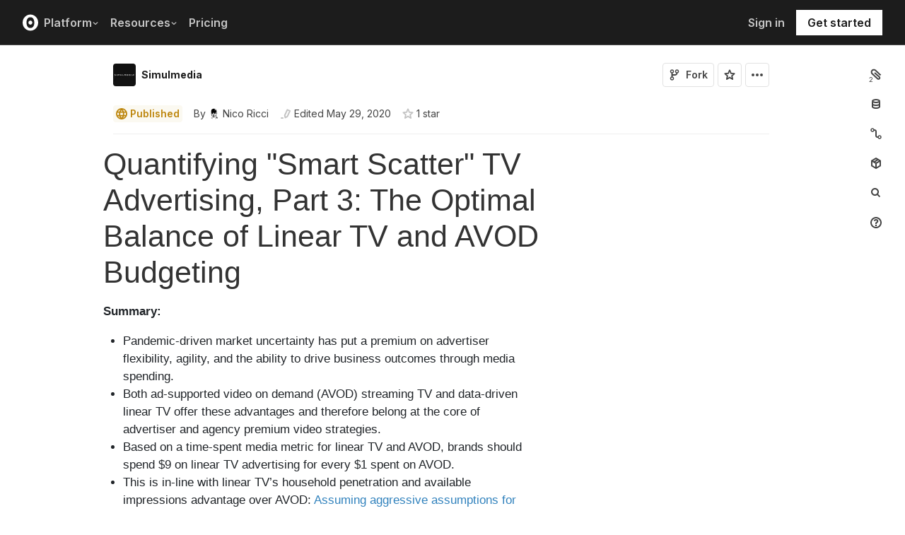

--- FILE ---
content_type: application/javascript; charset=utf-8
request_url: https://cdn.observableusercontent.com/npm/d3-format@1.4.5/dist/d3-format.min.js
body_size: 2045
content:
// https://d3js.org/d3-format/ v1.4.5 Copyright 2020 Mike Bostock
!function(t,n){"object"==typeof exports&&"undefined"!=typeof module?n(exports):"function"==typeof define&&define.amd?define(["exports"],n):n((t="undefined"!=typeof globalThis?globalThis:t||self).d3=t.d3||{})}(this,(function(t){"use strict";function n(t,n){if((i=(t=n?t.toExponential(n-1):t.toExponential()).indexOf("e"))<0)return null;var i,r=t.slice(0,i);return[r.length>1?r[0]+r.slice(2):r,+t.slice(i+1)]}function i(t){return(t=n(Math.abs(t)))?t[1]:NaN}var r,e=/^(?:(.)?([<>=^]))?([+\-( ])?([$#])?(0)?(\d+)?(,)?(\.\d+)?(~)?([a-z%])?$/i;function o(t){if(!(n=e.exec(t)))throw new Error("invalid format: "+t);var n;return new a({fill:n[1],align:n[2],sign:n[3],symbol:n[4],zero:n[5],width:n[6],comma:n[7],precision:n[8]&&n[8].slice(1),trim:n[9],type:n[10]})}function a(t){this.fill=void 0===t.fill?" ":t.fill+"",this.align=void 0===t.align?">":t.align+"",this.sign=void 0===t.sign?"-":t.sign+"",this.symbol=void 0===t.symbol?"":t.symbol+"",this.zero=!!t.zero,this.width=void 0===t.width?void 0:+t.width,this.comma=!!t.comma,this.precision=void 0===t.precision?void 0:+t.precision,this.trim=!!t.trim,this.type=void 0===t.type?"":t.type+""}function s(t,i){var r=n(t,i);if(!r)return t+"";var e=r[0],o=r[1];return o<0?"0."+new Array(-o).join("0")+e:e.length>o+1?e.slice(0,o+1)+"."+e.slice(o+1):e+new Array(o-e.length+2).join("0")}o.prototype=a.prototype,a.prototype.toString=function(){return this.fill+this.align+this.sign+this.symbol+(this.zero?"0":"")+(void 0===this.width?"":Math.max(1,0|this.width))+(this.comma?",":"")+(void 0===this.precision?"":"."+Math.max(0,0|this.precision))+(this.trim?"~":"")+this.type};var u={"%":function(t,n){return(100*t).toFixed(n)},b:function(t){return Math.round(t).toString(2)},c:function(t){return t+""},d:function(t){return Math.abs(t=Math.round(t))>=1e21?t.toLocaleString("en").replace(/,/g,""):t.toString(10)},e:function(t,n){return t.toExponential(n)},f:function(t,n){return t.toFixed(n)},g:function(t,n){return t.toPrecision(n)},o:function(t){return Math.round(t).toString(8)},p:function(t,n){return s(100*t,n)},r:s,s:function(t,i){var e=n(t,i);if(!e)return t+"";var o=e[0],a=e[1],s=a-(r=3*Math.max(-8,Math.min(8,Math.floor(a/3))))+1,u=o.length;return s===u?o:s>u?o+new Array(s-u+1).join("0"):s>0?o.slice(0,s)+"."+o.slice(s):"0."+new Array(1-s).join("0")+n(t,Math.max(0,i+s-1))[0]},X:function(t){return Math.round(t).toString(16).toUpperCase()},x:function(t){return Math.round(t).toString(16)}};function c(t){return t}var f,l=Array.prototype.map,h=["y","z","a","f","p","n","µ","m","","k","M","G","T","P","E","Z","Y"];function d(t){var n,e,a=void 0===t.grouping||void 0===t.thousands?c:(n=l.call(t.grouping,Number),e=t.thousands+"",function(t,i){for(var r=t.length,o=[],a=0,s=n[0],u=0;r>0&&s>0&&(u+s+1>i&&(s=Math.max(1,i-u)),o.push(t.substring(r-=s,r+s)),!((u+=s+1)>i));)s=n[a=(a+1)%n.length];return o.reverse().join(e)}),s=void 0===t.currency?"":t.currency[0]+"",f=void 0===t.currency?"":t.currency[1]+"",d=void 0===t.decimal?".":t.decimal+"",m=void 0===t.numerals?c:function(t){return function(n){return n.replace(/[0-9]/g,(function(n){return t[+n]}))}}(l.call(t.numerals,String)),p=void 0===t.percent?"%":t.percent+"",g=void 0===t.minus?"-":t.minus+"",v=void 0===t.nan?"NaN":t.nan+"";function M(t){var n=(t=o(t)).fill,i=t.align,e=t.sign,c=t.symbol,l=t.zero,M=t.width,y=t.comma,x=t.precision,b=t.trim,w=t.type;"n"===w?(y=!0,w="g"):u[w]||(void 0===x&&(x=12),b=!0,w="g"),(l||"0"===n&&"="===i)&&(l=!0,n="0",i="=");var S="$"===c?s:"#"===c&&/[boxX]/.test(w)?"0"+w.toLowerCase():"",j="$"===c?f:/[%p]/.test(w)?p:"",k=u[w],z=/[defgprs%]/.test(w);function A(t){var o,s,u,c=S,f=j;if("c"===w)f=k(t)+f,t="";else{var p=(t=+t)<0||1/t<0;if(t=isNaN(t)?v:k(Math.abs(t),x),b&&(t=function(t){t:for(var n,i=t.length,r=1,e=-1;r<i;++r)switch(t[r]){case".":e=n=r;break;case"0":0===e&&(e=r),n=r;break;default:if(!+t[r])break t;e>0&&(e=0)}return e>0?t.slice(0,e)+t.slice(n+1):t}(t)),p&&0==+t&&"+"!==e&&(p=!1),c=(p?"("===e?e:g:"-"===e||"("===e?"":e)+c,f=("s"===w?h[8+r/3]:"")+f+(p&&"("===e?")":""),z)for(o=-1,s=t.length;++o<s;)if(48>(u=t.charCodeAt(o))||u>57){f=(46===u?d+t.slice(o+1):t.slice(o))+f,t=t.slice(0,o);break}}y&&!l&&(t=a(t,1/0));var A=c.length+t.length+f.length,N=A<M?new Array(M-A+1).join(n):"";switch(y&&l&&(t=a(N+t,N.length?M-f.length:1/0),N=""),i){case"<":t=c+t+f+N;break;case"=":t=c+N+t+f;break;case"^":t=N.slice(0,A=N.length>>1)+c+t+f+N.slice(A);break;default:t=N+c+t+f}return m(t)}return x=void 0===x?6:/[gprs]/.test(w)?Math.max(1,Math.min(21,x)):Math.max(0,Math.min(20,x)),A.toString=function(){return t+""},A}return{format:M,formatPrefix:function(t,n){var r=M(((t=o(t)).type="f",t)),e=3*Math.max(-8,Math.min(8,Math.floor(i(n)/3))),a=Math.pow(10,-e),s=h[8+e/3];return function(t){return r(a*t)+s}}}}function m(n){return f=d(n),t.format=f.format,t.formatPrefix=f.formatPrefix,f}m({decimal:".",thousands:",",grouping:[3],currency:["$",""],minus:"-"}),t.FormatSpecifier=a,t.formatDefaultLocale=m,t.formatLocale=d,t.formatSpecifier=o,t.precisionFixed=function(t){return Math.max(0,-i(Math.abs(t)))},t.precisionPrefix=function(t,n){return Math.max(0,3*Math.max(-8,Math.min(8,Math.floor(i(n)/3)))-i(Math.abs(t)))},t.precisionRound=function(t,n){return t=Math.abs(t),n=Math.abs(n)-t,Math.max(0,i(n)-i(t))+1},Object.defineProperty(t,"__esModule",{value:!0})}));


--- FILE ---
content_type: application/javascript; charset=utf-8
request_url: https://api.observablehq.com/@d3/color-legend.js?v=4&resolutions=2d5c05c6c24b6be1@746
body_size: 2364
content:
function _1(md){return(
md`<div style="color: grey; font: 13px/25.5px var(--sans-serif); text-transform: uppercase;"><h1 style="display: none;">Color legend</h1><a href="https://d3js.org/">D3</a> › <a href="/@d3/gallery">Gallery</a></div>

# Color legend

A simple legend for a [color scale](/@d3/color-schemes). Supports [continuous](/@d3/continuous-scales), [sequential](/@d3/sequential-scales), [diverging](/@d3/diverging-scales), [quantize, quantile, threshold](/@d3/quantile-quantize-and-threshold-scales) and [ordinal](/@d3/d3-scaleordinal) scales. To use:

~~~js
import {Legend, Swatches} from "@d3/color-legend"
~~~

Then call the legend function as shown below. (For ordinal scales, also consider the swatches function.)`
)}

function _2(Legend,d3){return(
Legend(d3.scaleSequential([0, 100], d3.interpolateViridis), {
  title: "Temperature (°F)"
})
)}

function _3(Legend,d3){return(
Legend(d3.scaleSequentialSqrt([0, 1], d3.interpolateTurbo), {
  title: "Speed (kts)"
})
)}

function _4(Legend,d3){return(
Legend(d3.scaleDiverging([-0.1, 0, 0.1], d3.interpolatePiYG), {
  title: "Daily change",
  tickFormat: "+%"
})
)}

function _5(Legend,d3){return(
Legend(d3.scaleDivergingSqrt([-0.1, 0, 0.1], d3.interpolateRdBu), {
  title: "Daily change",
  tickFormat: "+%"
})
)}

function _6(Legend,d3){return(
Legend(d3.scaleSequentialLog([1, 100], d3.interpolateBlues), {
  title: "Energy (joules)",
  ticks: 10
})
)}

function _7(Legend,d3){return(
Legend(d3.scaleSequentialQuantile(d3.range(100).map(() => Math.random() ** 2), d3.interpolateBlues), {
  title: "Quantile",
  tickFormat: ".2f"
})
)}

function _8(Legend,d3){return(
Legend(d3.scaleSqrt([-100, 0, 100], ["blue", "white", "red"]), {
  title: "Temperature (°C)"
})
)}

function _9(Legend,d3){return(
Legend(d3.scaleQuantize([1, 10], d3.schemePurples[9]), {
  title: "Unemployment rate (%)"
})
)}

function _10(Legend,d3){return(
Legend(d3.scaleQuantile(d3.range(1000).map(d3.randomNormal(100, 20)), d3.schemeSpectral[9]), {
  title: "Height (cm)",
  tickFormat: ".0f"
})
)}

function _11(Legend,d3){return(
Legend(d3.scaleThreshold([2.5, 3.1, 3.5, 3.9, 6, 7, 8, 9.5], d3.schemeRdBu[9]), {
  title: "Unemployment rate (%)",
  tickSize: 0
})
)}

function _12(Legend,d3){return(
Legend(d3.scaleOrdinal(["<10", "10-19", "20-29", "30-39", "40-49", "50-59", "60-69", "70-79", "≥80"], d3.schemeSpectral[10]), {
  title: "Age (years)",
  tickSize: 0
})
)}

function _13(md){return(
md`But wait, there’s more!

How about swatches for ordinal color scales? Both variable-width swatches and [column layout](https://developer.mozilla.org/en-US/docs/Web/CSS/columns) are supported.`
)}

function _14(Swatches,d3){return(
Swatches(d3.scaleOrdinal(["blueberries", "oranges", "apples"], d3.schemeCategory10))
)}

function _15(Swatches,d3){return(
Swatches(d3.scaleOrdinal(["Wholesale and Retail Trade", "Manufacturing", "Leisure and hospitality", "Business services", "Construction", "Education and Health", "Government", "Finance", "Self-employed", "Other"], d3.schemeTableau10), {
  columns: "180px"
})
)}

function _16(md){return(
md`---

## Implementation`
)}

function _Legend(d3){return(
function Legend(color, {
  title,
  tickSize = 6,
  width = 320, 
  height = 44 + tickSize,
  marginTop = 18,
  marginRight = 0,
  marginBottom = 16 + tickSize,
  marginLeft = 0,
  ticks = width / 64,
  tickFormat,
  tickValues
} = {}) {

  function ramp(color, n = 256) {
    const canvas = document.createElement("canvas");
    canvas.width = n;
    canvas.height = 1;
    const context = canvas.getContext("2d");
    for (let i = 0; i < n; ++i) {
      context.fillStyle = color(i / (n - 1));
      context.fillRect(i, 0, 1, 1);
    }
    return canvas;
  }

  const svg = d3.create("svg")
      .attr("width", width)
      .attr("height", height)
      .attr("viewBox", [0, 0, width, height])
      .style("overflow", "visible")
      .style("display", "block");

  let tickAdjust = g => g.selectAll(".tick line").attr("y1", marginTop + marginBottom - height);
  let x;

  // Continuous
  if (color.interpolate) {
    const n = Math.min(color.domain().length, color.range().length);

    x = color.copy().rangeRound(d3.quantize(d3.interpolate(marginLeft, width - marginRight), n));

    svg.append("image")
        .attr("x", marginLeft)
        .attr("y", marginTop)
        .attr("width", width - marginLeft - marginRight)
        .attr("height", height - marginTop - marginBottom)
        .attr("preserveAspectRatio", "none")
        .attr("xlink:href", ramp(color.copy().domain(d3.quantize(d3.interpolate(0, 1), n))).toDataURL());
  }

  // Sequential
  else if (color.interpolator) {
    x = Object.assign(color.copy()
        .interpolator(d3.interpolateRound(marginLeft, width - marginRight)),
        {range() { return [marginLeft, width - marginRight]; }});

    svg.append("image")
        .attr("x", marginLeft)
        .attr("y", marginTop)
        .attr("width", width - marginLeft - marginRight)
        .attr("height", height - marginTop - marginBottom)
        .attr("preserveAspectRatio", "none")
        .attr("xlink:href", ramp(color.interpolator()).toDataURL());

    // scaleSequentialQuantile doesn’t implement ticks or tickFormat.
    if (!x.ticks) {
      if (tickValues === undefined) {
        const n = Math.round(ticks + 1);
        tickValues = d3.range(n).map(i => d3.quantile(color.domain(), i / (n - 1)));
      }
      if (typeof tickFormat !== "function") {
        tickFormat = d3.format(tickFormat === undefined ? ",f" : tickFormat);
      }
    }
  }

  // Threshold
  else if (color.invertExtent) {
    const thresholds
        = color.thresholds ? color.thresholds() // scaleQuantize
        : color.quantiles ? color.quantiles() // scaleQuantile
        : color.domain(); // scaleThreshold

    const thresholdFormat
        = tickFormat === undefined ? d => d
        : typeof tickFormat === "string" ? d3.format(tickFormat)
        : tickFormat;

    x = d3.scaleLinear()
        .domain([-1, color.range().length - 1])
        .rangeRound([marginLeft, width - marginRight]);

    svg.append("g")
      .selectAll("rect")
      .data(color.range())
      .join("rect")
        .attr("x", (d, i) => x(i - 1))
        .attr("y", marginTop)
        .attr("width", (d, i) => x(i) - x(i - 1))
        .attr("height", height - marginTop - marginBottom)
        .attr("fill", d => d);

    tickValues = d3.range(thresholds.length);
    tickFormat = i => thresholdFormat(thresholds[i], i);
  }

  // Ordinal
  else {
    x = d3.scaleBand()
        .domain(color.domain())
        .rangeRound([marginLeft, width - marginRight]);

    svg.append("g")
      .selectAll("rect")
      .data(color.domain())
      .join("rect")
        .attr("x", x)
        .attr("y", marginTop)
        .attr("width", Math.max(0, x.bandwidth() - 1))
        .attr("height", height - marginTop - marginBottom)
        .attr("fill", color);

    tickAdjust = () => {};
  }

  svg.append("g")
      .attr("transform", `translate(0,${height - marginBottom})`)
      .call(d3.axisBottom(x)
        .ticks(ticks, typeof tickFormat === "string" ? tickFormat : undefined)
        .tickFormat(typeof tickFormat === "function" ? tickFormat : undefined)
        .tickSize(tickSize)
        .tickValues(tickValues))
      .call(tickAdjust)
      .call(g => g.select(".domain").remove())
      .call(g => g.append("text")
        .attr("x", marginLeft)
        .attr("y", marginTop + marginBottom - height - 6)
        .attr("fill", "currentColor")
        .attr("text-anchor", "start")
        .attr("font-weight", "bold")
        .attr("class", "title")
        .text(title));

  return svg.node();
}
)}

function _legend(Legend){return(
function legend({color, ...options}) {
  return Legend(color, options);
}
)}

function _Swatches(d3,htl){return(
function Swatches(color, {
  columns = null,
  format,
  unknown: formatUnknown,
  swatchSize = 15,
  swatchWidth = swatchSize,
  swatchHeight = swatchSize,
  marginLeft = 0
} = {}) {
  const id = `-swatches-${Math.random().toString(16).slice(2)}`;
  const unknown = formatUnknown == null ? undefined : color.unknown();
  const unknowns = unknown == null || unknown === d3.scaleImplicit ? [] : [unknown];
  const domain = color.domain().concat(unknowns);
  if (format === undefined) format = x => x === unknown ? formatUnknown : x;

  function entity(character) {
    return `&#${character.charCodeAt(0).toString()};`;
  }

  if (columns !== null) return htl.html`<div style="display: flex; align-items: center; margin-left: ${+marginLeft}px; min-height: 33px; font: 10px sans-serif;">
  <style>

.${id}-item {
  break-inside: avoid;
  display: flex;
  align-items: center;
  padding-bottom: 1px;
}

.${id}-label {
  white-space: nowrap;
  overflow: hidden;
  text-overflow: ellipsis;
  max-width: calc(100% - ${+swatchWidth}px - 0.5em);
}

.${id}-swatch {
  width: ${+swatchWidth}px;
  height: ${+swatchHeight}px;
  margin: 0 0.5em 0 0;
}

  </style>
  <div style=${{width: "100%", columns}}>${domain.map(value => {
    const label = `${format(value)}`;
    return htl.html`<div class=${id}-item>
      <div class=${id}-swatch style=${{background: color(value)}}></div>
      <div class=${id}-label title=${label}>${label}</div>
    </div>`;
  })}
  </div>
</div>`;

  return htl.html`<div style="display: flex; align-items: center; min-height: 33px; margin-left: ${+marginLeft}px; font: 10px sans-serif;">
  <style>

.${id} {
  display: inline-flex;
  align-items: center;
  margin-right: 1em;
}

.${id}::before {
  content: "";
  width: ${+swatchWidth}px;
  height: ${+swatchHeight}px;
  margin-right: 0.5em;
  background: var(--color);
}

  </style>
  <div>${domain.map(value => htl.html`<span class="${id}" style="--color: ${color(value)}">${format(value)}</span>`)}</div>`;
}
)}

function _swatches(Swatches){return(
function swatches({color, ...options}) {
  return Swatches(color, options);
}
)}

export default function define(runtime, observer) {
  const main = runtime.module();
  main.variable(observer()).define(["md"], _1);
  main.variable(observer()).define(["Legend","d3"], _2);
  main.variable(observer()).define(["Legend","d3"], _3);
  main.variable(observer()).define(["Legend","d3"], _4);
  main.variable(observer()).define(["Legend","d3"], _5);
  main.variable(observer()).define(["Legend","d3"], _6);
  main.variable(observer()).define(["Legend","d3"], _7);
  main.variable(observer()).define(["Legend","d3"], _8);
  main.variable(observer()).define(["Legend","d3"], _9);
  main.variable(observer()).define(["Legend","d3"], _10);
  main.variable(observer()).define(["Legend","d3"], _11);
  main.variable(observer()).define(["Legend","d3"], _12);
  main.variable(observer()).define(["md"], _13);
  main.variable(observer()).define(["Swatches","d3"], _14);
  main.variable(observer()).define(["Swatches","d3"], _15);
  main.variable(observer()).define(["md"], _16);
  main.variable(observer("Legend")).define("Legend", ["d3"], _Legend);
  main.variable(observer("legend")).define("legend", ["Legend"], _legend);
  main.variable(observer("Swatches")).define("Swatches", ["d3","htl"], _Swatches);
  main.variable(observer("swatches")).define("swatches", ["Swatches"], _swatches);
  return main;
}


--- FILE ---
content_type: application/javascript; charset=utf-8
request_url: https://api.observablehq.com/@chomtana/import-external-library.js?v=4&resolutions=2d5c05c6c24b6be1@746
body_size: 1585
content:
// https://observablehq.com/@chomtana/import-external-library@201
function _1(md){return(
md`# Import external library`
)}

function _2(md){return(
md`
(As of 2018-7-31)

Sometime you will notice that you cannot load some library with require("...") in anyway.

For example
`
)}

function _Highcharts_npm(require){return(
require("highcharts")
)}

function _Highcharts_official(require){return(
require("https://code.highcharts.com/highcharts.js")
)}

function _Highcharts_unpkg(require){return(
require("https://unpkg.com/highcharts@6.1.1/highcharts.js")
)}

function _Highcharts_cdnjs(require){return(
require("https://cdnjs.cloudflare.com/ajax/libs/highcharts/6.1.1/highcharts.js")
)}

function _7(md){return(
md`## Code that used to fix it`
)}

function _$(require){return(
require("https://code.jquery.com/jquery-3.3.1.js")
)}

function _head($){return(
$("head")
)}

function _10(md){return(
md`### Function: importjs`
)}

function _importjs(require){return(
function(src,targetvar) {
  /*if (!$("head").find(`script[src="${src}"]`)) {
    $("head").append(`<script src="${src}"></script>`);
  }*/
  return new Promise(function(resolve,reject) {
    function waitForFoo(){
      if (typeof targetvar == "undefined") resolve();
      if (eval(targetvar)) resolve(eval(targetvar));
      setTimeout(waitForFoo, 30);
    };

    require(src).then(function(){
      waitForFoo();
    }).catch(function() {
      waitForFoo();
    });
  });
}
)}

function _12(md){return(
md`### Function: importcss`
)}

function _importcss($){return(
function(src) {
  $("head").append(`<link rel="stylesheet" href="${src}">`)
}
)}

function _14(md){return(
md`## How to use this`
)}

function _15(md){return(
md`To use this you need to
<span style="background-color:#ffa;">*import {importjs,importcss} from "@chomtana/import-external-library"*</span>
and then use following functions.`
)}

function _16(md){return(
md`### importjs`
)}

function _17(md){return(
md`
**Import and get result variable**

<span style="background-color:#ffa;">[varname] = importjs("script src","window.[varname]")</span>

**Import only**

<span style="background-color:#ffa;">importjs("script src")</span>

**Sequential sync import**

Read code below
`
)}

function _Highcharts(importjs){return(
importjs("https://unpkg.com/highcharts@6.1.1/highcharts.js","window.Highcharts")
)}

async function _Highcharts_theme(Highcharts,importjs)
{
  await Highcharts;
  await importjs("https://unpkg.com/highcharts@6.1.1/themes/dark-unica.js");
}


function _20(md){return(
md`### importcss`
)}

function _21(md){return(
md`<span style="background-color:#ffa;">importcss("css src")</span>

For example

<span style="background-color:#ffa;">**importcss("https://unpkg.com/highcharts@6.1.1/css/highcharts.css")**</span>

But here I use js as theme
`
)}

function _22(md){return(
md`## Test whether it is working or not`
)}

function _23(md){return(
md`Example from https://www.highcharts.com/demo/line-basic`
)}

function _24(html){return(
html`<div id="container"></div>`
)}

async function _highchart_test(Highcharts_theme,Highcharts)
{
  await Highcharts_theme;
  
  Highcharts.chart('container', {

    title: {
      text: 'Solar Employment Growth by Sector, 2010-2016'
    },

    subtitle: {
      text: 'Source: thesolarfoundation.com'
    },

    yAxis: {
      title: {
        text: 'Number of Employees'
      }
    },
    legend: {
      layout: 'vertical',
      align: 'right',
      verticalAlign: 'middle'
    },

    plotOptions: {
      series: {
        label: {
          connectorAllowed: false
        },
        pointStart: 2010
      }
    },

    series: [{
      name: 'Installation',
      data: [43934, 52503, 57177, 69658, 97031, 119931, 137133, 154175]
    }, {
      name: 'Manufacturing',
      data: [24916, 24064, 29742, 29851, 32490, 30282, 38121, 40434]
    }, {
      name: 'Sales & Distribution',
      data: [11744, 17722, 16005, 19771, 20185, 24377, 32147, 39387]
    }, {
      name: 'Project Development',
      data: [null, null, 7988, 12169, 15112, 22452, 34400, 34227]
    }, {
      name: 'Other',
      data: [12908, 5948, 8105, 11248, 8989, 11816, 18274, 18111]
    }],

    responsive: {
      rules: [{
        condition: {
          maxWidth: 500
        },
        chartOptions: {
          legend: {
            layout: 'horizontal',
            align: 'center',
            verticalAlign: 'bottom'
          }
        }
      }]
    }

  });
}


function _26(md){return(
md`**Yeah it is working**`
)}

function _27(Highcharts){return(
Highcharts.theme
)}

export default function define(runtime, observer) {
  const main = runtime.module();
  main.variable(observer()).define(["md"], _1);
  main.variable(observer()).define(["md"], _2);
  main.variable(observer("Highcharts_npm")).define("Highcharts_npm", ["require"], _Highcharts_npm);
  main.variable(observer("Highcharts_official")).define("Highcharts_official", ["require"], _Highcharts_official);
  main.variable(observer("Highcharts_unpkg")).define("Highcharts_unpkg", ["require"], _Highcharts_unpkg);
  main.variable(observer("Highcharts_cdnjs")).define("Highcharts_cdnjs", ["require"], _Highcharts_cdnjs);
  main.variable(observer()).define(["md"], _7);
  main.variable(observer("$")).define("$", ["require"], _$);
  main.variable(observer("head")).define("head", ["$"], _head);
  main.variable(observer()).define(["md"], _10);
  main.variable(observer("importjs")).define("importjs", ["require"], _importjs);
  main.variable(observer()).define(["md"], _12);
  main.variable(observer("importcss")).define("importcss", ["$"], _importcss);
  main.variable(observer()).define(["md"], _14);
  main.variable(observer()).define(["md"], _15);
  main.variable(observer()).define(["md"], _16);
  main.variable(observer()).define(["md"], _17);
  main.variable(observer("Highcharts")).define("Highcharts", ["importjs"], _Highcharts);
  main.variable(observer("Highcharts_theme")).define("Highcharts_theme", ["Highcharts","importjs"], _Highcharts_theme);
  main.variable(observer()).define(["md"], _20);
  main.variable(observer()).define(["md"], _21);
  main.variable(observer()).define(["md"], _22);
  main.variable(observer()).define(["md"], _23);
  main.variable(observer()).define(["html"], _24);
  main.variable(observer("highchart_test")).define("highchart_test", ["Highcharts_theme","Highcharts"], _highchart_test);
  main.variable(observer()).define(["md"], _26);
  main.variable(observer()).define(["Highcharts"], _27);
  return main;
}


--- FILE ---
content_type: application/javascript; charset=UTF-8
request_url: https://observablehq.com/_next/static/z-rRSg_EqFsySCNwMX2Gk/_buildManifest.js
body_size: 3020
content:
self.__BUILD_MANIFEST=function(s,e,t,a,c,i,n,r,p,u,g,f,o,d,b,k,h,j,l,m,v,w,y,_,x,I,B,F,A,D,E,L,M,N,S,T,U,C,P,q,z,G,H,J,K,O,Q,R,V,W,X,Y,Z,$,ss){return{__rewrites:{afterFiles:[],beforeFiles:[],fallback:[]},"/":[w,t,a,c,i,n,k,y,"static/chunks/2387-4c3de58979b72bba.js",s,r,u,h,_,I,F,U,"static/chunks/pages/index-517e020f34378796.js"],"/404":["static/chunks/pages/404-8d4f5e4c3eb485ba.js"],"/_error":["static/chunks/pages/_error-0bd9cd2a5e538415.js"],"/about":[w,a,c,n,k,y,u,h,_,"static/chunks/pages/about-c9a41acfb0538f8e.js"],"/ambassadors":[c,"static/chunks/pages/ambassadors-1f24d0d84dbeacf1.js"],"/auth-desktop":[z,"static/chunks/pages/auth-desktop-4bf82bf9bfa9c80c.js"],"/auth-device":[z,"static/chunks/pages/auth-device-0b6e746435c1fa15.js"],"/blog":[a,c,n,k,u,h,"static/chunks/pages/blog-89ac0297d8aa2259.js"],"/blog/category/[specifier]":[a,c,n,k,u,h,"static/chunks/pages/blog/category/[specifier]-7442121beb349c67.js"],"/blog/feed.rss":["static/chunks/pages/blog/feed.rss-f087898f937131bd.js"],"/blog/latest":["static/chunks/pages/blog/latest-ecab701c9e0944c8.js"],"/blog/[specifier]":[t,a,c,n,k,L,u,h,M,G,"static/chunks/pages/blog/[specifier]-cf601a0ceb360f30.js"],"/cms-preview/blog/[specifier]":[a,c,n,k,u,h,M,G,"static/chunks/pages/cms-preview/blog/[specifier]-b3aac513b6ac9d92.js"],"/cms-preview/customer-stories/[specifier]":[c,u,H,"static/chunks/pages/cms-preview/customer-stories/[specifier]-fabd9dea4ec389ce.js"],"/cms-preview/learn/glossary":[c,J,"static/chunks/pages/cms-preview/learn/glossary-c909bff4c9302f79.js"],"/cms-preview/learn/[specifier]":[a,c,n,k,u,h,M,"static/chunks/pages/cms-preview/learn/[specifier]-63b0642dd12a5db0.js"],"/cms-preview/release-notes/[specifier]":[a,c,n,k,u,h,K,"static/chunks/pages/cms-preview/release-notes/[specifier]-5496d3854b9e7d21.js"],"/cms-preview/resource-center":[a,c,n,k,u,h,O,"static/chunks/pages/cms-preview/resource-center-b4810e0812c20fcc.js"],"/cms-preview/[...specifier]":[w,a,c,n,k,y,u,h,_,"static/chunks/pages/cms-preview/[...specifier]-597a75ecadefdcc7.js"],"/collection/[at]/[...specifier]":[t,i,p,g,d,m,s,e,r,f,o,b,j,l,v,I,"static/chunks/pages/collection/[at]/[...specifier]-bc0db443cc5be10e.js"],"/compare/[specifier]":[t,a,i,n,p,g,d,A,D,N,"static/chunks/8156-b12732681155acaa.js",r,f,o,b,j,F,E,S,C,Q,"static/chunks/pages/compare/[specifier]-33742ca2b7e09d6b.js"],"/customer-stories":[c,"static/chunks/pages/customer-stories-177023b882cde511.js"],"/customer-stories/[customer]":[c,u,H,"static/chunks/pages/customer-stories/[customer]-421faae4ea8f2859.js"],"/d/[id]/accept/[invitation]":["static/chunks/pages/d/[id]/accept/[invitation]-92026515562c6b2b.js"],"/d/[id]/unsubscribe":["static/chunks/pages/d/[id]/unsubscribe-e0f272cebf033923.js"],"/embed/[...specifiers]":[t,a,i,g,A,D,r,f,I,E,"static/chunks/pages/embed/[...specifiers]-1b4cc65931886806.js"],"/error":["static/chunks/pages/error-2e2f2715eb556212.js"],"/forking":["static/chunks/pages/forking-796a90ffa7ff564e.js"],"/get-canvases":[w,a,c,n,k,y,u,h,_,"static/chunks/pages/get-canvases-0e4d1ea972f84cdf.js"],"/get-started":[w,a,c,n,k,y,u,h,_,"static/chunks/pages/get-started-870c109906639123.js"],"/guide/[guide]":[t,a,i,n,p,g,d,A,D,N,"static/chunks/6669-084aa36b374491b6.js",r,f,o,b,j,I,F,E,S,C,"static/chunks/pages/guide/[guide]-d3fdb8010206d71c.js"],"/guides":[t,a,i,p,g,d,m,s,e,r,f,o,b,j,l,v,"static/chunks/5704-39ddcd521f949b50.js","static/chunks/pages/guides-7ad8ec62cfd3c652.js"],"/home":[w,a,c,n,k,y,u,h,_,"static/chunks/pages/home-9ec1ea4136052398.js"],"/insight/2024":["static/css/edc0d2b6d52d5431.css","static/chunks/pages/insight/2024-58011cf6b734026c.js"],"/learn/glossary":[t,c,L,J,"static/chunks/pages/learn/glossary-8e5acd65a73dfc79.js"],"/learn/[specifier]":[t,a,c,n,k,L,u,h,M,"static/chunks/pages/learn/[specifier]-15e8891a683030ff.js"],"/login":["static/chunks/pages/login-9a40d38cf62ac2d2.js"],"/login-otp":[R,"static/chunks/pages/login-otp-2ab0323c36d8fe97.js"],"/new":["static/chunks/pages/new-efd7fbe2f39d4370.js"],"/new/canvas":["static/chunks/pages/new/canvas-abe13cd4968ea048.js"],"/platform/ai":[w,a,c,n,k,y,u,h,_,"static/chunks/pages/platform/ai-1039081d93fb37ca.js"],"/platform/canvases":[w,a,c,n,k,y,u,h,_,"static/chunks/pages/platform/canvases-61afb40829f3397f.js"],"/platform/notebooks":[w,a,c,n,k,y,u,h,_,"static/chunks/pages/platform/notebooks-c4c40cb6cd1e7540.js"],"/pricing":[w,a,c,n,k,y,u,h,_,"static/chunks/pages/pricing-625cc3d9831b0ae9.js"],"/privacy-policy":[w,a,c,n,k,y,u,h,_,"static/chunks/pages/privacy-policy-525ff44d8cdeb6f4.js"],"/profile":["static/chunks/pages/profile-ba691cc18d427600.js"],"/projects/[at]":[s,e,x,"static/chunks/pages/projects/[at]-ec40da5ed4918ac6.js"],"/projects/[at]/[slug]":[s,e,x,B,T,"static/chunks/pages/projects/[at]/[slug]-08e8a36cd3a4d862.js"],"/projects/[at]/[slug]/access":[p,"static/chunks/8558-17ae22dd69f8fac4.js",s,e,o,x,B,V,"static/chunks/pages/projects/[at]/[slug]/access-97dfe8a0273bbdf1.js"],"/projects/[at]/[slug]/analytics":[s,e,x,B,T,"static/chunks/pages/projects/[at]/[slug]/analytics-16f4c9ac8fa3f167.js"],"/projects/[at]/[slug]/deploys":[s,e,x,B,"static/chunks/pages/projects/[at]/[slug]/deploys-3a44df21683c9b2e.js"],"/projects/[at]/[slug]/deploys/[id]":[t,i,p,g,d,m,"static/chunks/8529-35f01afe3d3ddab6.js",s,e,r,f,o,b,j,l,v,"static/chunks/pages/projects/[at]/[slug]/deploys/[id]-87040dc8dbe7006e.js"],"/projects/[at]/[slug]/exports":[s,e,x,B,T,"static/chunks/pages/projects/[at]/[slug]/exports-0f855d65244079f1.js"],"/projects/[at]/[slug]/pages":[s,e,x,B,T,"static/chunks/pages/projects/[at]/[slug]/pages-3217d7ff3d6c660e.js"],"/projects/[at]/[slug]/secrets":[s,e,x,B,"static/chunks/pages/projects/[at]/[slug]/secrets-b97040390f4b9362.js"],"/projects/[at]/[slug]/settings":[s,e,x,B,"static/chunks/pages/projects/[at]/[slug]/settings-1998dde7ef945f5c.js"],"/reauthenticate":["static/chunks/pages/reauthenticate-118711d13aa67ce3.js"],"/recent":[P,"static/chunks/pages/recent-eaa666551059f9bd.js"],"/release-notes":[a,c,n,k,u,h,"static/chunks/pages/release-notes-fb5fc8e23a254d74.js"],"/release-notes/feed.rss":["static/chunks/pages/release-notes/feed.rss-4cb9028e2a9ddfe7.js"],"/release-notes/[specifier]":[a,c,n,k,u,h,K,"static/chunks/pages/release-notes/[specifier]-cd8ddc7503b4bd18.js"],"/resource-center":[t,a,c,n,k,L,u,h,O,"static/chunks/pages/resource-center-b750476538d932a1.js"],"/resources/[at]/cloud":[s,e,x,"static/chunks/pages/resources/[at]/cloud-bb9269ac05317a15.js"],"/resources/[at]/on-premises":[s,e,x,"static/chunks/pages/resources/[at]/on-premises-fdcb88bc2f72741a.js"],"/resources/[at]/themes":[t,i,p,g,d,m,s,e,r,f,o,b,j,l,v,"static/chunks/pages/resources/[at]/themes-20278bd24ba58e16.js"],"/responsible-disclosure":[w,a,c,n,k,y,u,h,_,"static/chunks/pages/responsible-disclosure-b8f1d0ccbf5e1cb7.js"],"/search":[t,i,p,g,d,"static/chunks/925-a379e9b0f4800208.js",e,r,f,o,b,j,l,I,"static/chunks/pages/search-b3ab1d5b5dd1bc2c.js"],"/select-workspace":[t,i,r,I,"static/chunks/pages/select-workspace-87557c71c15317cc.js"],"/settings":[t,i,p,g,d,m,q,s,e,r,f,o,b,j,l,v,F,U,W,"static/chunks/pages/settings-e20adc49ca355825.js"],"/settings/api-keys":[t,i,p,g,d,m,s,e,r,f,o,b,j,l,v,X,"static/chunks/pages/settings/api-keys-da8beea1b5bcd0ac.js"],"/settings/billing":[t,i,p,g,d,m,s,e,r,f,o,b,j,l,v,Y,"static/chunks/pages/settings/billing-41acdf30e3f17186.js"],"/settings/confirm-email/[token]":[q,"static/chunks/pages/settings/confirm-email/[token]-314fa27450b18edf.js"],"/settings/moderation":[t,i,p,g,d,m,s,e,r,f,o,b,j,l,v,"static/chunks/pages/settings/moderation-35b0f1bf184b7f0f.js"],"/settings/oauth-tokens":[t,i,p,g,d,m,s,e,r,f,o,b,j,l,v,"static/chunks/pages/settings/oauth-tokens-ee65bddda32330fa.js"],"/signup":[R,"static/chunks/pages/signup-b0231064050f69ca.js"],"/sitemap-static.xml":["static/chunks/pages/sitemap-static.xml-1494811e9698960b.js"],"/stars":["static/chunks/pages/stars-dd56711b390e91d7.js"],"/team/new":[t,i,p,g,d,m,s,e,r,f,o,b,j,l,v,Z,"static/chunks/pages/team/new-3718abd88510ce95.js"],"/team/[at]/accept/[token]":["static/chunks/pages/team/[at]/accept/[token]-68c509e7114f96b7.js"],"/team/[at]/groups":[t,i,p,g,d,m,s,e,r,f,o,b,j,l,v,$,"static/chunks/pages/team/[at]/groups-06f6ffb1a4a36a58.js"],"/team/[at]/members":[t,i,p,g,d,m,s,e,r,f,o,b,j,l,v,$,Z,"static/chunks/pages/team/[at]/members-e28cc41ff3b599c8.js"],"/team/[at]/new":["static/chunks/pages/team/[at]/new-3f097dc9e6c22fa8.js"],"/team/[at]/settings":[t,i,p,g,d,m,q,s,e,r,f,o,b,j,l,v,F,U,W,"static/chunks/pages/team/[at]/settings-9047e06c558f7ada.js"],"/team/[at]/settings/api-keys":[t,i,p,g,d,m,s,e,r,f,o,b,j,l,v,X,"static/chunks/pages/team/[at]/settings/api-keys-ebe7f4ee9a12f303.js"],"/team/[at]/settings/auth-providers":[t,i,p,g,d,m,s,e,r,f,o,b,j,l,v,"static/chunks/pages/team/[at]/settings/auth-providers-85a6ab7d03243e5b.js"],"/team/[at]/settings/billing":[t,i,p,g,d,m,s,e,r,f,o,b,j,l,v,Y,"static/chunks/pages/team/[at]/settings/billing-e7fb9b2943cb9daf.js"],"/team/[at]/settings/databases":[t,i,p,g,d,m,s,e,r,f,o,b,j,l,v,"static/chunks/pages/team/[at]/settings/databases-ae0f329aff833f44.js"],"/team/[at]/settings/permissions":[t,i,p,g,d,m,s,e,r,f,o,b,j,l,v,V,"static/chunks/pages/team/[at]/settings/permissions-4531f777c3229efe.js"],"/team/[at]/settings/providers":[t,i,p,g,d,m,s,e,r,f,o,b,j,l,v,"static/chunks/pages/team/[at]/settings/providers-488e80dd89dd4f42.js"],"/team/[at]/settings/schedules":[t,i,p,g,d,m,s,e,r,f,o,b,j,l,v,"static/chunks/pages/team/[at]/settings/schedules-ce4738058eacf926.js"],"/team/[at]/settings/secrets":[t,i,p,g,d,m,s,e,r,f,o,b,j,l,v,"static/chunks/pages/team/[at]/settings/secrets-7a507b40c379878c.js"],"/templates":["static/chunks/pages/templates-899dbb689d318ff0.js"],"/terms-of-service":[w,a,c,n,k,y,u,h,_,"static/chunks/pages/terms-of-service-72334c7f0ef82cba.js"],"/thumbnail/[specifier]":[t,a,i,n,p,g,d,A,D,N,r,f,b,I,F,E,S,"static/chunks/pages/thumbnail/[specifier]-c01eacf79a8c2240.js"],"/top":[P,"static/chunks/pages/top-0918f325aa141975.js"],"/trending":[P,"static/chunks/pages/trending-509c28b09303c99e.js"],"/use-case/business-intelligence":[w,a,c,n,k,y,u,h,_,"static/chunks/pages/use-case/business-intelligence-e254191cf9a9bd10.js"],"/use-case/data-exploration":[w,a,c,n,k,y,u,h,_,"static/chunks/pages/use-case/data-exploration-89058c328f1f2a53.js"],"/use-case/embedded-analytics":[w,a,c,n,k,y,u,h,_,"static/chunks/pages/use-case/embedded-analytics-67c1c4ea6d2eaf59.js"],"/user/[at]":[t,i,p,g,d,m,s,e,r,f,o,b,j,l,v,I,ss,"static/chunks/pages/user/[at]-5d2ecd95db39cd3f.js"],"/workspace/[at]/canvases":[p,"static/chunks/9459-999785013489fb72.js",s,o,l,"static/chunks/pages/workspace/[at]/canvases-c111ef6151727911.js"],"/workspace/[at]/new/canvas":["static/chunks/pages/workspace/[at]/new/canvas-f16a88102d402c62.js"],"/[at]":[t,i,p,g,d,m,s,e,r,f,o,b,j,l,v,I,ss,"static/chunks/pages/[at]-ad99f2cd95e88c6f.js"],"/[at]/[...specifiers]":[t,a,i,n,p,g,d,m,A,D,N,s,e,r,f,o,b,j,l,v,I,F,E,S,C,Q,"static/chunks/pages/[at]/[...specifiers]-90c85f7c084fde2e.js"],sortedPages:["/","/404","/_app","/_error","/about","/ambassadors","/auth-desktop","/auth-device","/blog","/blog/category/[specifier]","/blog/feed.rss","/blog/latest","/blog/[specifier]","/cms-preview/blog/[specifier]","/cms-preview/customer-stories/[specifier]","/cms-preview/learn/glossary","/cms-preview/learn/[specifier]","/cms-preview/release-notes/[specifier]","/cms-preview/resource-center","/cms-preview/[...specifier]","/collection/[at]/[...specifier]","/compare/[specifier]","/customer-stories","/customer-stories/[customer]","/d/[id]/accept/[invitation]","/d/[id]/unsubscribe","/embed/[...specifiers]","/error","/forking","/get-canvases","/get-started","/guide/[guide]","/guides","/home","/insight/2024","/learn/glossary","/learn/[specifier]","/login","/login-otp","/new","/new/canvas","/platform/ai","/platform/canvases","/platform/notebooks","/pricing","/privacy-policy","/profile","/projects/[at]","/projects/[at]/[slug]","/projects/[at]/[slug]/access","/projects/[at]/[slug]/analytics","/projects/[at]/[slug]/deploys","/projects/[at]/[slug]/deploys/[id]","/projects/[at]/[slug]/exports","/projects/[at]/[slug]/pages","/projects/[at]/[slug]/secrets","/projects/[at]/[slug]/settings","/reauthenticate","/recent","/release-notes","/release-notes/feed.rss","/release-notes/[specifier]","/resource-center","/resources/[at]/cloud","/resources/[at]/on-premises","/resources/[at]/themes","/responsible-disclosure","/search","/select-workspace","/settings","/settings/api-keys","/settings/billing","/settings/confirm-email/[token]","/settings/moderation","/settings/oauth-tokens","/signup","/sitemap-static.xml","/stars","/team/new","/team/[at]/accept/[token]","/team/[at]/groups","/team/[at]/members","/team/[at]/new","/team/[at]/settings","/team/[at]/settings/api-keys","/team/[at]/settings/auth-providers","/team/[at]/settings/billing","/team/[at]/settings/databases","/team/[at]/settings/permissions","/team/[at]/settings/providers","/team/[at]/settings/schedules","/team/[at]/settings/secrets","/templates","/terms-of-service","/thumbnail/[specifier]","/top","/trending","/use-case/business-intelligence","/use-case/data-exploration","/use-case/embedded-analytics","/user/[at]","/workspace/[at]/canvases","/workspace/[at]/new/canvas","/[at]","/[at]/[...specifiers]"]}}("static/chunks/4022-fa12b42a113d93ac.js","static/chunks/1197-d153e92c03c4f338.js","static/chunks/8764-2e627aae7fb0f4fa.js","static/chunks/9273-d14a7c3909b5f026.js","static/chunks/5680-156017b9183e481b.js","static/chunks/3999-eb7c9b525e00cb6c.js","static/chunks/458-da327e6db3c10979.js","static/chunks/9430-83e2254873be7112.js","static/chunks/1582-a2f08f5ae2533d61.js","static/chunks/6965-d6832d51e53fbd4a.js","static/chunks/4169-6ad243c83836ace1.js","static/chunks/2549-1c4d920a267519c5.js","static/chunks/8770-feb0767260761d09.js","static/chunks/5337-980e9eb977a88127.js","static/chunks/5590-44cd7df546b28f0e.js","static/chunks/7100-7d8a4dc84a7bfb29.js","static/chunks/7457-b32c73136a14e42d.js","static/chunks/1207-71fe2d3f2061876e.js","static/chunks/3907-5d72c42e83208dff.js","static/chunks/2080-c6a5800a5b5cb795.js","static/chunks/372-5b944a1f88a19224.js","static/chunks/94726e6d-463b11419f0c45a4.js","static/chunks/8599-a9710583b5a215d4.js","static/chunks/7235-d4c642f38c39ccfe.js","static/chunks/2862-e724d7f83da1de62.js","static/chunks/7297-bfdd73091e75e122.js","static/chunks/8974-9591f0ad50303d55.js","static/chunks/1453-be3e44006488a7ae.js","static/chunks/3838-4b8e02e8f55e9cac.js","static/chunks/528-5df12660df5b8aca.js","static/chunks/8234-8bff719d0e74da1e.js","static/chunks/159-147464093cc0e48a.js","static/chunks/7017-406ca2c1860d0c74.js","static/chunks/4636-ecc57e6ad3c22d95.js","static/chunks/7828-ded7dea487d461b4.js","static/chunks/1546-1c0fa61a5e034d4d.js","static/chunks/8538-657f4af2cb4e29b5.js","static/chunks/5946-b2ffdb2955e74bf4.js","static/chunks/4070-1941096d53674536.js","static/chunks/9332-d5af1f4e8082e4f0.js","static/chunks/8925-60f7497f989adfaa.js","static/chunks/7576-e15887b597b8d8ec.js","static/chunks/9378-ed01d7addbd73270.js","static/chunks/8091-2413d8d8ba60e9a3.js","static/chunks/3622-a894a5d842892e28.js","static/chunks/4062-d0e38aa7113af2a9.js","static/chunks/9004-b9fbb88ab53d246b.js","static/chunks/4098-1c77eb527cf578ce.js","static/chunks/899-88f280a421281442.js","static/chunks/992-2834bc43f00c1b26.js","static/chunks/988-4b4569580d8d0d8b.js","static/chunks/5688-59c676701b6100db.js","static/chunks/527-3b88035d7821e594.js","static/chunks/5618-0168809a77009022.js","static/chunks/108-19d74dede24d2bbc.js"),self.__BUILD_MANIFEST_CB&&self.__BUILD_MANIFEST_CB();

--- FILE ---
content_type: application/javascript; charset=UTF-8
request_url: https://observablehq.com/_next/static/chunks/pages/get-started-870c109906639123.js
body_size: 467
content:
!function(){try{var n="undefined"!=typeof window?window:"undefined"!=typeof global?global:"undefined"!=typeof self?self:{},e=(new n.Error).stack;e&&(n._sentryDebugIds=n._sentryDebugIds||{},n._sentryDebugIds[e]="9d3ffb15-0a67-4e51-9078-9c0508755eb0",n._sentryDebugIdIdentifier="sentry-dbid-9d3ffb15-0a67-4e51-9078-9c0508755eb0")}catch(n){}}(),(self.webpackChunk_N_E=self.webpackChunk_N_E||[]).push([[8395],{48122:function(n,e,t){(window.__NEXT_P=window.__NEXT_P||[]).push(["/get-started",function(){return t(62788)}])},119:function(n,e,t){"use strict";var r=t(85893),i=t(9008),u=t.n(i),o=t(70157);e.Z=n=>{let{content:e,disableSuffix:t=!1}=n;return(0,r.jsx)(u(),{children:(0,r.jsx)("title",{children:t?e:(0,o.q)(e)})})}},90924:function(n,e,t){"use strict";t.d(e,{Z:function(){return u}});var r=t(85893),i=t(91932);function u(n){return e=>{let{error:t,...u}=e;return t?(0,r.jsx)(i.Z,{error:t,initialCurrentUser:u.initialCurrentUser,initialContext:null}):(0,r.jsx)(n,{...u})}}},70157:function(n,e,t){"use strict";t.d(e,{o:function(){return o},q:function(){return u}});var r=t(10198),i=t(31207);function u(n){let e=" | Observable";return n.endsWith(e)?n:"".concat(n.trim()).concat(e)}function o(n){let e=new Set(["Paragraph","ATXHeading2","ATXHeading3","ATXHeading4","ATXHeading5"]),t=new Set(["EmphasisMark","LinkMark","LinkLabel","URL","HeaderMark"]);function u(n){let e;let t=r.E2.startParse(n);for(;!(e=t.advance()););return e}let o="";for(let r of n){let{body:n,tag:c}=(0,i.Qc)(r);if(n){var l,s;let r="TemplateLiteral"===n.type&&(null==c?void 0:c.input)==="md"?n.quasis:"TaggedTemplateExpression"===n.type&&(null===(l=n.tag)||void 0===l?void 0:l.name)==="md"?null===(s=n.quasi)||void 0===s?void 0:s.quasis:null;for(let n of function*(n){if(!n)return;let t=u(n).cursor();for(;t.next();)e.has(t.name)&&(yield n.slice(t.from,t.to))}(null==r?void 0:r.map(n=>n.value.raw).join(" ")))if((o+="".concat(function(n){let e=n,r=u(n).cursor();for(r.lastChild();r.prev();)t.has(r.name)&&(e=e.slice(0,r.from)+e.slice(r.to));return e.trim()}(n)," ")).length>512)return o.slice(0,512).trim()}}return o.trim()||null}},1094:function(n,e,t){"use strict";function r(n){return n.length>0}function i(n){let{maxLength:e=50,fallback:t="untitled"}=arguments.length>1&&void 0!==arguments[1]?arguments[1]:{},i=n.normalize("NFD").replace(/[\u0300-\u036f'‘’]/g,"").toLowerCase().split(/\W+/g).filter(r),u=i.length,o=0,l=-1;for(;++l<u;)if((o+=i[l].length)+l>e){i[l]=i[l].substring(0,e-o+i[l].length-l);break}return i.slice(0,l+1).filter(Boolean).join("-")||t.slice(0,e)}t.d(e,{O:function(){return i}})},62788:function(n,e,t){"use strict";t.r(e),t.d(e,{__N_SSP:function(){return u}});var r=t(97235),i=t(74030),u=!0;e.default=(0,i.D)({component:r.H})},74030:function(n,e,t){"use strict";t.d(e,{D:function(){return f},l:function(){return d}});var r=t(85893),i=t(66338),u=t(73497),o=t(25336),l=t(26669),s=t(82173),c=t(96612),a=t(90924);function f(n){let{component:e,store:t=u.f,modals:f=s.V,initialPropsToComponentProps:d=n=>n}=n;return(0,a.Z)(n=>{let u=(0,l.zm)(f),s=d(n);return(0,r.jsxs)(i.zt,{store:(0,o.M)(t,n),children:[(0,r.jsx)(u,{}),(0,r.jsx)(c.F1,{}),(0,r.jsx)(e,{...s})]})})}function d(n){let{component:e}=n,t=(0,l.zm)(s.V);return n=>(0,r.jsxs)(i.zt,{store:(0,o.M)(u.f,n),children:[(0,r.jsx)(t,{}),(0,r.jsx)(c.F1,{}),(0,r.jsx)(e,{...n})]})}}},function(n){n.O(0,[8802,9273,5680,458,7100,8599,6965,7457,7235,2888,9774,179],function(){return n(n.s=48122)}),_N_E=n.O()}]);

--- FILE ---
content_type: application/javascript; charset=UTF-8
request_url: https://observablehq.com/_next/static/chunks/5946-b2ffdb2955e74bf4.js
body_size: 41309
content:
!function(){try{var e="undefined"!=typeof window?window:"undefined"!=typeof global?global:"undefined"!=typeof self?self:{},t=(new e.Error).stack;t&&(e._sentryDebugIds=e._sentryDebugIds||{},e._sentryDebugIds[t]="67009ae9-35ca-430f-bc9c-fb4155e9889a",e._sentryDebugIdIdentifier="sentry-dbid-67009ae9-35ca-430f-bc9c-fb4155e9889a")}catch(e){}}();"use strict";(self.webpackChunk_N_E=self.webpackChunk_N_E||[]).push([[5946],{81397:function(e,t,n){n.d(t,{i:function(){return c}});var l=n(85893),a=n(40645),s=n.n(a),i=n(39424),r=n(22007),o=n(67294);let c=e=>{let{isFullscreen:t,children:n,dispatch:a,...c}=e,d=(0,o.useRef)(null);return(0,o.useEffect)(()=>{function e(){d.current&&(r.Z.fullscreenElement?(d.current.focus(),d.current.classList.add("fullscreen-stretch")):(a({type:"exitFullscreen"}),d.current.classList.remove("fullscreen-stretch")))}function t(){(0,i.uT)("Fullscreen error")}return r.Z.addEventListener("fullscreenchange",e),r.Z.addEventListener("fullscreenerror",t),()=>{r.Z.removeEventListener("fullscreenchange",e),r.Z.removeEventListener("fullscreenerror",t)}},[a]),(0,o.useEffect)(()=>{t&&!r.Z.fullscreenElement&&d.current&&r.Z.requestFullscreen(d.current)},[t]),(0,l.jsxs)("div",{...c,ref:d,className:"jsx-60a718ae68b8f767 "+(c&&null!=c.className&&c.className||""),children:[n,(0,l.jsx)(s(),{id:"60a718ae68b8f767",children:".fullscreen-stretch.jsx-60a718ae68b8f767{padding:1em 4em;background-color:var(--white);width:100%;height:100%;overflow-y:scroll}"})]})}},57475:function(e,t,n){var l=n(85893);t.Z=e=>(0,l.jsx)("svg",{width:"16",height:"16",viewBox:"0 0 16 16",fill:"none",...e,children:(0,l.jsx)("path",{d:"M6 12.5L10 8L6 3.5",stroke:"currentColor",strokeWidth:"2",strokeLinecap:"round"})})},69588:function(e,t,n){var l=n(85893);t.Z=e=>(0,l.jsx)("svg",{width:"16",height:"16",viewBox:"0 0 16 16",fill:"none",...e,children:(0,l.jsx)("path",{fillRule:"evenodd",clipRule:"evenodd",fill:"currentColor",d:"M6.42383 5.48014L8.92383 8.48014L10.0762 7.51986L8.80837 5.9985L9.99667 5.99759C10.5499 5.99717 10.9984 6.44603 10.9974 6.99927L10.9933 9.44009C9.97251 9.84184 9.25 10.8365 9.25 12C9.25 13.5188 10.4812 14.75 12 14.75C13.5188 14.75 14.75 13.5188 14.75 12C14.75 10.8315 14.0212 9.83318 12.9933 9.43487L12.9974 7.00264C13.0002 5.34292 11.6549 3.99632 9.99514 3.99759L8.81087 3.9985L10.0762 2.48014L8.92383 1.51986L6.42383 4.51986L6.02372 5L6.42383 5.48014ZM7.99998 4.97156L8.00002 5.02849L7.97628 5L7.99998 4.97156ZM10.75 12C10.75 11.3096 11.3096 10.75 12 10.75C12.6904 10.75 13.25 11.3096 13.25 12C13.25 12.6904 12.6904 13.25 12 13.25C11.3096 13.25 10.75 12.6904 10.75 12ZM4 10.75C3.30964 10.75 2.75 11.3096 2.75 12C2.75 12.6904 3.30964 13.25 4 13.25C4.69036 13.25 5.25 12.6904 5.25 12C5.25 11.3096 4.69036 10.75 4 10.75ZM3 9.43747L3 3C3 2.44771 3.44772 2 4 2C4.55228 2 5 2.44771 5 3L5 9.43747C6.02434 9.8375 6.75 10.834 6.75 12C6.75 13.5188 5.51878 14.75 4 14.75C2.48122 14.75 1.25 13.5188 1.25 12C1.25 10.834 1.97566 9.8375 3 9.43747Z"})})},33615:function(e,t,n){n.d(t,{b:function(){return tg},R:function(){return tv}});var l=n(26669),a=n(47622),s=n(85893),i=n(6467),r=n(41664),o=n.n(r),c=n(68059),d=n(67294),C=n(94184),u=n.n(C),h=n(95591),p=n(44593),m=e=>(0,s.jsxs)("svg",{width:"16",height:"16",viewBox:"0 0 16 16",fill:"none",...e,children:[(0,s.jsx)("path",{d:"M5.08049 1.7725H14.4126C14.49 1.77205 14.5667 1.7876 14.6379 1.81818C14.709 1.84876 14.7731 1.89371 14.826 1.95022C14.9353 2.06741 14.9962 2.2216 14.9965 2.38182V13.9517C14.9962 14.1119 14.9353 14.2661 14.826 14.3833C14.7731 14.4398 14.709 14.4848 14.6379 14.5153C14.5667 14.5459 14.49 14.5615 14.4126 14.561H5.08049C5.00254 14.5596 4.92564 14.5428 4.85421 14.5115C4.78279 14.4803 4.71824 14.4352 4.66431 14.3789C4.61037 14.3226 4.5681 14.2562 4.53994 14.1835C4.51177 14.1108 4.49826 14.0333 4.50018 13.9553V2.38182C4.49628 2.22467 4.55475 2.07235 4.66281 1.95818C4.77087 1.844 4.91973 1.77725 5.07687 1.7725H5.08049Z",fill:"#21A366"}),(0,s.jsx)("path",{d:"M4.49878 8.16678V13.9698C4.49489 14.0478 4.50646 14.1257 4.53284 14.1992C4.55922 14.2727 4.59989 14.3402 4.65249 14.3978C4.70509 14.4555 4.76858 14.5021 4.83931 14.5351C4.91004 14.5681 4.98661 14.5868 5.06459 14.59H14.4112C14.4896 14.5886 14.567 14.5717 14.6388 14.5403C14.7107 14.5089 14.7756 14.4635 14.8299 14.4069C14.8842 14.3503 14.9267 14.2834 14.9551 14.2103C14.9834 14.1372 14.997 14.0591 14.9951 13.9807V8.17766L4.49878 8.16678Z",fill:"#185C37"}),(0,s.jsx)("path",{d:"M4.5 4.97147H14.9963V8.17041H4.5V4.97147Z",fill:"#107C41"}),(0,s.jsx)("path",{d:"M14.4123 1.7725H9.74805V11.3657H14.9962V2.38182C14.9959 2.2216 14.935 2.06741 14.8257 1.95022C14.7728 1.89371 14.7087 1.84876 14.6376 1.81818C14.5664 1.7876 14.4897 1.77205 14.4123 1.7725V1.7725Z",fill:"#33C481"}),(0,s.jsx)("path",{d:"M9.74805 4.97147H14.9998V8.17041H9.74805V4.97147Z",fill:"#21A366"}),(0,s.jsx)("path",{d:"M9.74805 8.16678H14.9998V11.3657H9.74805V8.16678Z",fill:"#107C41"}),(0,s.jsxs)("g",{opacity:"0.67",children:[(0,s.jsx)("path",{opacity:"0.05",d:"M8.20938 4.38388H5.15914C5.10013 4.38578 5.04424 4.4108 5.00353 4.45355C4.96281 4.4963 4.94054 4.55335 4.94153 4.61238V11.7248C4.94056 11.7543 4.94542 11.7837 4.95583 11.8114C4.96625 11.839 4.98201 11.8644 5.00222 11.8859C5.02243 11.9075 5.04669 11.9248 5.07362 11.937C5.10054 11.9492 5.1296 11.9559 5.15914 11.9569H8.20938C8.26797 11.9555 8.3257 11.9425 8.37929 11.9188C8.43288 11.8951 8.48126 11.861 8.52167 11.8186C8.56209 11.7761 8.59376 11.7261 8.61485 11.6715C8.63594 11.6168 8.64606 11.5585 8.64461 11.4999V4.84087C8.64606 4.78228 8.63594 4.72399 8.61485 4.66931C8.59376 4.61463 8.56209 4.56464 8.52167 4.5222C8.48126 4.47976 8.43288 4.4457 8.37929 4.42197C8.3257 4.39824 8.26797 4.38529 8.20938 4.38388V4.38388Z",fill:"black"}),(0,s.jsx)("path",{opacity:"0.1",d:"M7.40935 5.58438H4.50781V12.9253H7.40935C7.56551 12.9243 7.71495 12.8616 7.82504 12.7508C7.93513 12.6401 7.99691 12.4902 7.99691 12.3341V6.16832C7.99501 6.01341 7.93239 5.86544 7.82251 5.75623C7.71262 5.64703 7.56426 5.58532 7.40935 5.58438V5.58438Z",fill:"black"}),(0,s.jsx)("path",{opacity:"0.2",d:"M7.40935 5.16003H4.50781V12.4937H7.40935C7.56488 12.4927 7.71378 12.4305 7.82377 12.3205C7.93375 12.2105 7.99596 12.0616 7.99691 11.9061V5.74034C7.99407 5.58607 7.93103 5.43902 7.82125 5.33059C7.71147 5.22216 7.56364 5.16095 7.40935 5.16003V5.16003Z",fill:"black"}),(0,s.jsx)("path",{opacity:"0.1",d:"M8.03974 4.52896H4.99313C4.93476 4.53085 4.8794 4.55537 4.83879 4.59733C4.79817 4.6393 4.77548 4.69543 4.77551 4.75383V11.8698C4.77454 11.8992 4.77943 11.9285 4.78989 11.9559C4.80035 11.9833 4.81617 12.0084 4.83643 12.0297C4.85668 12.051 4.88097 12.068 4.90787 12.0798C4.93478 12.0916 4.96376 12.0979 4.99313 12.0983H8.03974C8.09863 12.0974 8.15676 12.0848 8.21077 12.0613C8.26477 12.0378 8.31358 12.0038 8.35438 11.9613C8.39518 11.9188 8.42717 11.8687 8.44848 11.8137C8.4698 11.7588 8.48003 11.7002 8.47859 11.6413V4.98233C8.48053 4.92379 8.47074 4.86546 8.44978 4.81077C8.42882 4.75608 8.39712 4.70613 8.35656 4.66388C8.316 4.62163 8.26739 4.58793 8.2136 4.56476C8.15981 4.54158 8.10193 4.52941 8.04336 4.52896H8.03974Z",fill:"black"}),(0,s.jsx)("path",{opacity:"0.1",d:"M8.03751 4.71393H4.98727C4.95773 4.71487 4.92867 4.72162 4.90175 4.73379C4.87482 4.74597 4.85056 4.76333 4.83035 4.78489C4.81014 4.80644 4.79438 4.83178 4.78396 4.85943C4.77355 4.88708 4.76868 4.91652 4.76965 4.94605V11.9859C4.76959 12.0447 4.79216 12.1012 4.83269 12.1437C4.87321 12.1863 4.92857 12.2116 4.98727 12.2144H8.03751C8.09627 12.2121 8.15399 12.1981 8.20728 12.1732C8.26057 12.1483 8.30836 12.1131 8.34787 12.0695C8.38738 12.026 8.41781 11.975 8.43738 11.9195C8.45696 11.864 8.46528 11.8052 8.46186 11.7465V5.17092C8.46578 5.05416 8.42337 4.94058 8.34387 4.85496C8.26437 4.76935 8.15424 4.71865 8.03751 4.71393Z",fill:"black"}),(0,s.jsx)("path",{opacity:"0.01",d:"M7.54329 4.17715H4.49668V10.1471H4.45316V11.0828C4.45267 11.1119 4.45792 11.1407 4.4686 11.1678C4.47928 11.1948 4.49517 11.2194 4.51538 11.2403C4.53559 11.2612 4.55971 11.2779 4.58638 11.2895C4.61304 11.301 4.64172 11.3072 4.67077 11.3077L7.09355 10.8434C7.33655 10.8434 7.98214 10.6258 7.98214 10.3756V4.63415C7.98359 4.57526 7.97336 4.51667 7.95204 4.46176C7.93072 4.40684 7.89874 4.3567 7.85794 4.31421C7.81714 4.27172 7.76833 4.23774 7.71432 4.21421C7.66032 4.19069 7.60219 4.17809 7.54329 4.17715V4.17715Z",fill:"black"}),(0,s.jsx)("path",{opacity:"0.2",d:"M7.40935 5.36316H4.50781V12.6968H7.40935C7.56488 12.6958 7.71378 12.6336 7.82377 12.5236C7.93375 12.4137 7.99596 12.2648 7.99691 12.1092V5.94347C7.99407 5.78919 7.93103 5.64214 7.82125 5.53371C7.71147 5.42529 7.56364 5.36408 7.40935 5.36316V5.36316Z",fill:"black"}),(0,s.jsx)("path",{opacity:"0.3",d:"M7.41325 4.72116H4.51172V11.8952H7.41325C7.56845 11.8942 7.71697 11.8319 7.82638 11.7218C7.93578 11.6118 7.99719 11.4628 7.99719 11.3076V5.30872C7.99719 5.15352 7.93578 5.00462 7.82638 4.89453C7.71697 4.78445 7.56845 4.72212 7.41325 4.72116V4.72116Z",fill:"black"}),(0,s.jsx)("path",{opacity:"0.3",d:"M7.40935 4.72116H4.50781V11.8734H7.40935C7.56518 11.8734 7.71463 11.8115 7.82482 11.7014C7.93501 11.5912 7.99691 11.4417 7.99691 11.2859V5.30872C7.99691 5.15289 7.93501 5.00344 7.82482 4.89325C7.71463 4.78306 7.56518 4.72116 7.40935 4.72116V4.72116Z",fill:"black"}),(0,s.jsx)("path",{opacity:"0.3",d:"M7.40935 4.86624H4.50781V12.1999H7.40935C7.48664 12.2004 7.56326 12.1855 7.63477 12.1561C7.70627 12.1268 7.77124 12.0835 7.82589 12.0289C7.88055 11.9742 7.92381 11.9092 7.95316 11.8377C7.98252 11.7662 7.99739 11.6896 7.99691 11.6123V5.44655C7.99407 5.29227 7.93103 5.14522 7.82125 5.0368C7.71147 4.92837 7.56364 4.86716 7.40935 4.86624V4.86624Z",fill:"black"}),(0,s.jsx)("path",{opacity:"0.2",d:"M7.40935 5.00406H4.50781V12.3377H7.40935C7.56584 12.3358 7.71528 12.2723 7.82527 12.1609C7.93525 12.0496 7.99692 11.8994 7.99691 11.7429V5.57711C7.99312 5.42381 7.92955 5.27806 7.81977 5.17099C7.70999 5.06392 7.5627 5.00401 7.40935 5.00406V5.00406Z",fill:"black"}),(0,s.jsx)("path",{opacity:"0.1",d:"M7.96524 4.94604H4.91863C4.88895 4.94603 4.85958 4.95198 4.83225 4.96355C4.80493 4.97512 4.7802 4.99207 4.75956 5.01339C4.73892 5.03471 4.72278 5.05996 4.7121 5.08765C4.70142 5.11533 4.69641 5.14488 4.69738 5.17454V11.8372C4.6969 11.8667 4.70225 11.8961 4.71311 11.9235C4.72397 11.951 4.74013 11.976 4.76067 11.9973C4.78122 12.0185 4.80574 12.0354 4.83285 12.0472C4.85995 12.0589 4.8891 12.0652 4.91863 12.0657H7.96524C8.02383 12.0643 8.08157 12.0513 8.13515 12.0276C8.18874 12.0039 8.23712 11.9698 8.27754 11.9274C8.31796 11.8849 8.34962 11.8349 8.37071 11.7803C8.39181 11.7256 8.40191 11.6673 8.40046 11.6087V5.3849C8.39953 5.26942 8.3535 5.15888 8.27218 5.07689C8.19086 4.99489 8.08071 4.94793 7.96524 4.94604V4.94604Z",fill:"black"}),(0,s.jsx)("path",{opacity:"0.2",d:"M7.62668 4.94608H4.5837C4.55784 4.93724 4.52977 4.93724 4.50391 4.94608V11.8953C4.5304 11.8986 4.55721 11.8986 4.5837 11.8953H7.63394C7.69253 11.8938 7.75026 11.8809 7.80385 11.8572C7.85744 11.8334 7.90582 11.7994 7.94624 11.7569C7.98665 11.7145 8.01832 11.6645 8.03941 11.6098C8.0605 11.5552 8.07061 11.4969 8.06917 11.4383V5.38494C8.0711 5.32623 8.06132 5.26772 8.04041 5.21283C8.01949 5.15793 7.98785 5.10775 7.94734 5.06522C7.90683 5.02268 7.85825 4.98863 7.80444 4.96507C7.75063 4.9415 7.69267 4.92888 7.63394 4.92795L7.62668 4.94608Z",fill:"black"}),(0,s.jsx)("path",{opacity:"0.3",d:"M6.86124 4.53262H4.64157C4.6122 4.53309 4.58321 4.5394 4.55631 4.55118C4.52941 4.56296 4.50512 4.57999 4.48486 4.60126C4.46461 4.62253 4.44878 4.64761 4.43833 4.67506C4.42787 4.70251 4.42298 4.73176 4.42395 4.76112V11.4346C4.42392 11.4931 4.44661 11.5492 4.48723 11.5911C4.52784 11.6331 4.58319 11.6576 4.64157 11.6595H7.6918C7.80949 11.6567 7.92128 11.6074 8.0028 11.5225C8.08433 11.4376 8.12898 11.3239 8.12703 11.2062V5.18909C8.12703 4.9207 7.53585 4.772 7.47056 4.68858C7.28342 4.58716 7.07409 4.53359 6.86124 4.53262V4.53262Z",fill:"black"}),(0,s.jsx)("path",{opacity:"0.1",d:"M7.81875 5.25433H4.76851C4.70982 5.25713 4.65446 5.28243 4.61393 5.32499C4.57341 5.36754 4.55084 5.42407 4.5509 5.48283V12.16C4.54993 12.1895 4.55479 12.219 4.56521 12.2466C4.57562 12.2743 4.59139 12.2996 4.6116 12.3212C4.63181 12.3427 4.65607 12.3601 4.68299 12.3722C4.70992 12.3844 4.73898 12.3912 4.76851 12.3921H7.81875C7.93613 12.3883 8.04737 12.3388 8.1287 12.2541C8.21003 12.1693 8.25499 12.0562 8.25398 11.9387V5.71133C8.25691 5.59361 8.21319 5.47951 8.13234 5.3939C8.05149 5.3083 7.94007 5.25813 7.82238 5.25433H7.81875Z",fill:"black"}),(0,s.jsx)("path",{opacity:"0.1",d:"M7.54338 4.30411H4.49677V10.2776H4.45324V11.2134C4.45228 11.2427 4.45716 11.272 4.46762 11.2994C4.47808 11.3269 4.4939 11.352 4.51416 11.3732C4.53442 11.3945 4.5587 11.4115 4.58561 11.4233C4.61251 11.4351 4.64149 11.4414 4.67086 11.4419L7.09364 10.974C7.33664 10.974 7.98223 10.7564 7.98223 10.5061V4.7611C7.98368 4.70221 7.97345 4.64362 7.95213 4.58871C7.93081 4.5338 7.89883 4.48365 7.85803 4.44116C7.81723 4.39867 7.76842 4.36469 7.71441 4.34116C7.66041 4.31764 7.60228 4.30505 7.54338 4.30411V4.30411Z",fill:"black"}),(0,s.jsx)("path",{opacity:"0.15",d:"M7.54338 4.42017H4.49677V10.3864H4.45324V11.3186C4.45228 11.3479 4.45716 11.3772 4.46762 11.4046C4.47808 11.4321 4.4939 11.4572 4.51416 11.4784C4.53442 11.4997 4.5587 11.5167 4.58561 11.5285C4.61251 11.5403 4.64149 11.5466 4.67086 11.5471L7.09364 11.0828C7.33664 11.0828 7.98223 10.8652 7.98223 10.6149V4.87716C7.98368 4.81827 7.97345 4.75968 7.95213 4.70477C7.93081 4.64985 7.89883 4.59971 7.85803 4.55722C7.81723 4.51473 7.76842 4.48075 7.71441 4.45722C7.66041 4.4337 7.60228 4.42111 7.54338 4.42017V4.42017Z",fill:"black"})]}),(0,s.jsx)("path",{d:"M1.58411 4.51083H7.4162C7.57461 4.51558 7.72476 4.5826 7.83408 4.69735C7.9434 4.8121 8.00307 4.96532 8.00013 5.12378V11.2134C8.00604 11.3719 7.94917 11.5263 7.84187 11.6431C7.73457 11.7599 7.58551 11.8297 7.42708 11.8372H1.58411C1.50569 11.8358 1.42831 11.8189 1.35645 11.7875C1.28458 11.756 1.21964 11.7107 1.16537 11.654C1.11109 11.5974 1.06856 11.5306 1.04021 11.4575C1.01186 11.3843 0.998253 11.3063 1.00018 11.2279V5.12378C0.997244 4.96532 1.05691 4.8121 1.16622 4.69735C1.27554 4.5826 1.4257 4.51558 1.58411 4.51083V4.51083Z",fill:"#107C41"}),(0,s.jsx)("path",{d:"M2.58789 10.4517L3.96249 8.21028L2.70032 5.99786H3.71586L4.40135 7.41236C4.45006 7.51409 4.49364 7.61819 4.53192 7.72428C4.57544 7.6191 4.62622 7.51029 4.67699 7.41236L5.40238 6.00874H6.3345L5.05419 8.21028L6.37802 10.4481H5.38424L4.58632 8.90665C4.55004 8.83952 4.51735 8.77051 4.48839 8.69992C4.46438 8.76967 4.43276 8.83657 4.39409 8.8994L3.57804 10.4553L2.58789 10.4517Z",fill:"white"})]}),f=e=>(0,s.jsxs)("svg",{width:"16",height:"16",viewBox:"0 0 16 16",fill:"none",...e,children:[(0,s.jsx)("path",{d:"M6.19062 5.77604L9.17994 7.58119L10.9851 6.83386C11.349 6.67755 11.7407 6.59649 12.1368 6.59558H12.3317C12.1163 5.76083 11.6633 5.00652 11.0277 4.42412C10.392 3.84172 9.60107 3.45625 8.75071 3.31446C7.90035 3.17267 7.02711 3.28064 6.2369 3.6253C5.44669 3.96995 4.77345 4.53647 4.29883 5.25616H4.34576C4.99673 5.25715 5.63491 5.43699 6.19062 5.77604V5.77604Z",fill:"#0364B8"}),(0,s.jsx)("path",{d:"M6.19106 5.77601C5.63108 5.43335 4.98826 5.24986 4.33177 5.2453H4.28483C3.63695 5.25025 3.00273 5.4321 2.45067 5.77122C1.8986 6.11034 1.44968 6.59384 1.15237 7.1695C0.855063 7.74516 0.720674 8.39111 0.763717 9.03758C0.806759 9.68405 1.0256 10.3065 1.3966 10.8376L4.03211 9.72928L5.2199 9.24911L7.83014 8.16602L9.19121 7.59199L6.19106 5.77601Z",fill:"#0078D4"}),(0,s.jsx)("path",{d:"M12.3026 6.58833H12.1076C11.713 6.58839 11.3225 6.66821 10.9596 6.82299L9.17969 7.57394L9.69596 7.88442L11.3892 8.88808L12.1112 9.32854L14.6385 10.8449C14.8697 10.4189 14.99 9.94169 14.9884 9.45705C14.9867 8.97242 14.8632 8.49598 14.6291 8.07164C14.395 7.6473 14.0578 7.28869 13.6487 7.02884C13.2397 6.76899 12.7718 6.61626 12.2881 6.58472L12.3026 6.58833Z",fill:"#1490DF"}),(0,s.jsx)("path",{d:"M12.1258 9.33579L11.4037 8.89172L9.71051 7.87723L9.19424 7.56674L7.83316 8.14078L5.22292 9.22387L4.04957 9.71487L1.41406 10.8268C1.74131 11.2984 2.17795 11.6837 2.68661 11.9496C3.19526 12.2156 3.76079 12.3543 4.33479 12.354H12.1077C12.6297 12.3543 13.1421 12.2131 13.5903 11.9455C14.0384 11.6779 14.4057 11.2938 14.653 10.8341L12.1258 9.33579Z",fill:"#28A8EA"})]}),x=e=>(0,s.jsxs)("svg",{width:"16",height:"16",viewBox:"0 0 16 16",fill:"none",...e,children:[(0,s.jsx)("path",{d:"M5.09118 2.00001H14.4151C14.4912 1.99954 14.5668 2.01414 14.6373 2.04297C14.7078 2.0718 14.7719 2.1143 14.826 2.168C14.88 2.22171 14.9229 2.28557 14.9521 2.35592C14.9814 2.42626 14.9965 2.50169 14.9965 2.57788V13.6531C14.9955 13.8067 14.9339 13.9536 14.8249 14.0619C14.716 14.1702 14.5686 14.231 14.4151 14.231H5.09118C4.93759 14.231 4.79024 14.1702 4.68131 14.0619C4.57237 13.9536 4.5107 13.8067 4.50977 13.6531V2.57788C4.50976 2.50169 4.52483 2.42626 4.55409 2.35592C4.58335 2.28557 4.62623 2.22171 4.68027 2.168C4.73431 2.1143 4.79843 2.0718 4.86895 2.04297C4.93947 2.01414 5.01499 1.99954 5.09118 2.00001V2.00001Z",fill:"#C15CE3"}),(0,s.jsx)("path",{d:"M14.9965 2.57786C14.9968 2.50198 14.9819 2.4268 14.9527 2.35677C14.9235 2.28674 14.8805 2.22329 14.8263 2.17017C14.7723 2.11619 14.7082 2.07337 14.6376 2.04417C14.5671 2.01498 14.4914 1.99997 14.4151 2H5.09118C5.01482 1.99997 4.9392 2.01498 4.86864 2.04417C4.79807 2.07337 4.73395 2.11619 4.67994 2.17017C4.62575 2.22329 4.58276 2.28674 4.55353 2.35677C4.5243 2.4268 4.50942 2.50198 4.50977 2.57786V13.6531C4.51071 13.8067 4.57238 13.9536 4.68131 14.0619C4.79025 14.1702 4.9376 14.2309 5.09118 14.2309H11.9405V5.05596H14.9965V2.57786Z",fill:"#CA64EA"}),(0,s.jsx)("path",{d:"M11.9407 11.175H14.9967V13.6566C14.9967 13.7328 14.9816 13.8083 14.9523 13.8786C14.9231 13.9489 14.8802 14.0128 14.8261 14.0665C14.7721 14.1202 14.708 14.1627 14.6375 14.1915C14.5669 14.2204 14.4914 14.235 14.4152 14.2345H11.9336L11.9407 11.175Z",fill:"#7719AA"}),(0,s.jsx)("path",{d:"M11.9395 8.11548H14.999V11.175H11.9395V8.11548Z",fill:"#9332BF"}),(0,s.jsx)("path",{d:"M11.9395 5.05597H14.999V8.11548H11.9395V5.05597Z",fill:"#AE4BD5"}),(0,s.jsxs)("g",{opacity:"0.67",children:[(0,s.jsx)("path",{opacity:"0.05",d:"M8.22679 4.49936H5.18855C5.16015 4.49889 5.13194 4.50401 5.10552 4.51445C5.0791 4.52489 5.055 4.54043 5.03459 4.56018C5.01418 4.57994 4.99786 4.60352 4.98656 4.62958C4.97526 4.65564 4.96921 4.68367 4.96875 4.71207V11.5189C4.96875 11.5771 4.99191 11.6331 5.03313 11.6743C5.07435 11.7155 5.13026 11.7387 5.18855 11.7387H8.22679C8.34183 11.7387 8.45221 11.6932 8.53388 11.6122C8.61556 11.5312 8.66191 11.4212 8.66285 11.3061V4.92478C8.66098 4.81069 8.6141 4.70195 8.53243 4.62227C8.45075 4.54258 8.34089 4.49841 8.22679 4.49936Z",fill:"black"}),(0,s.jsx)("path",{opacity:"0.1",d:"M7.42038 5.64445H4.50977V12.6569H7.42038C7.5721 12.6597 7.71879 12.6024 7.8284 12.4975C7.938 12.3925 8.00161 12.2484 8.00533 12.0967V6.20459C8.00161 6.05289 7.938 5.90881 7.8284 5.80386C7.71879 5.6989 7.5721 5.64159 7.42038 5.64445V5.64445Z",fill:"black"}),(0,s.jsx)("path",{opacity:"0.2",d:"M7.42038 5.24031H4.50977V12.2527H7.42038C7.4958 12.2541 7.57076 12.2407 7.64098 12.2131C7.7112 12.1855 7.77531 12.1444 7.82963 12.0921C7.88395 12.0397 7.92742 11.9772 7.95757 11.908C7.98772 11.8389 8.00395 11.7645 8.00533 11.689V5.80045C8.00161 5.64874 7.938 5.50467 7.8284 5.39971C7.71879 5.29476 7.5721 5.23745 7.42038 5.24031V5.24031Z",fill:"black"}),(0,s.jsx)("path",{opacity:"0.1",d:"M8.05651 4.63055H5.01473C4.95643 4.63055 4.90052 4.65371 4.8593 4.69493C4.81808 4.73615 4.79492 4.79206 4.79492 4.85035V11.643C4.79492 11.7013 4.81808 11.7572 4.8593 11.7984C4.90052 11.8396 4.95643 11.8628 5.01473 11.8628H8.05651C8.17187 11.8609 8.28187 11.8138 8.36278 11.7315C8.4437 11.6493 8.48904 11.5385 8.48902 11.4232V5.0737C8.48996 5.01614 8.47949 4.95897 8.45822 4.90547C8.43695 4.85198 8.40529 4.80323 8.36508 4.76203C8.32487 4.72083 8.2769 4.688 8.22394 4.66543C8.17098 4.64287 8.11408 4.63101 8.05651 4.63055V4.63055Z",fill:"black"}),(0,s.jsx)("path",{opacity:"0.1",d:"M8.04518 4.81488H5.0034C4.94604 4.81488 4.89103 4.83766 4.85048 4.87822C4.80992 4.91878 4.78714 4.97378 4.78714 5.03114V11.767C4.78667 11.7957 4.79191 11.8242 4.80257 11.8509C4.81323 11.8775 4.82908 11.9018 4.84921 11.9222C4.86934 11.9427 4.89334 11.9589 4.91981 11.97C4.94628 11.9811 4.9747 11.9868 5.0034 11.9868L7.99909 12.0365C8.12548 12.0273 8.24428 11.9727 8.33356 11.8828C8.42284 11.7929 8.47655 11.6737 8.48478 11.5472V5.26157C8.48573 5.20465 8.47532 5.1481 8.45419 5.09524C8.43305 5.04237 8.4016 4.99424 8.36168 4.95365C8.32175 4.91306 8.27414 4.88083 8.22163 4.85883C8.16912 4.83683 8.11275 4.82551 8.05581 4.82552L8.04518 4.81488Z",fill:"black"}),(0,s.jsx)("path",{opacity:"0.01",d:"M7.55698 4.29729H4.5152V10.0121H4.47266V10.9055C4.47266 10.9638 4.49581 11.0197 4.53704 11.061C4.57826 11.1022 4.63416 11.1253 4.69246 11.1253L7.12447 10.6822C7.36554 10.6822 8.01431 10.473 8.01431 10.232V4.73334C8.01244 4.61643 7.96445 4.505 7.88077 4.42332C7.7971 4.34164 7.68454 4.29634 7.56762 4.29729H7.55698Z",fill:"black"}),(0,s.jsx)("path",{opacity:"0.2",d:"M7.42038 5.43529H4.50977V12.4477H7.42038C7.57243 12.4496 7.71912 12.3915 7.82862 12.286C7.93812 12.1805 8.00161 12.036 8.00533 11.884V5.98834C7.99979 5.83788 7.93537 5.69561 7.82597 5.59217C7.71656 5.48874 7.57091 5.4324 7.42038 5.43529V5.43529Z",fill:"black"}),(0,s.jsx)("path",{opacity:"0.3",d:"M7.42038 4.81843H4.50977V11.6855H7.42038C7.57243 11.6874 7.71912 11.6293 7.82862 11.5238C7.93812 11.4183 8.00161 11.2738 8.00533 11.1218V5.37857C8.00161 5.22687 7.938 5.08279 7.8284 4.97784C7.71879 4.87288 7.5721 4.81557 7.42038 4.81843V4.81843Z",fill:"black"}),(0,s.jsx)("path",{opacity:"0.3",d:"M7.42038 4.81843H4.50977V11.6429H7.42038C7.57243 11.6449 7.71912 11.5868 7.82862 11.4812C7.93812 11.3757 8.00161 11.2313 8.00533 11.0793V5.37149C7.99979 5.22102 7.93537 5.07876 7.82597 4.97532C7.71656 4.87188 7.57091 4.81554 7.42038 4.81843V4.81843Z",fill:"black"}),(0,s.jsx)("path",{opacity:"0.3",d:"M7.42038 4.95671H4.50977V11.9727H7.42038C7.57243 11.9746 7.71912 11.9165 7.82862 11.811C7.93812 11.7054 8.00161 11.561 8.00533 11.409V5.52394C8.00254 5.3713 7.93945 5.22596 7.82984 5.11968C7.72024 5.0134 7.57303 4.95481 7.42038 4.95671V4.95671Z",fill:"black"}),(0,s.jsx)("path",{opacity:"0.2",d:"M7.42038 5.09141H4.50977V12.1038H7.42038C7.4958 12.1052 7.57076 12.0918 7.64098 12.0642C7.7112 12.0366 7.77531 11.9955 7.82963 11.9431C7.88395 11.8908 7.92742 11.8283 7.95757 11.7591C7.98772 11.69 8.00395 11.6156 8.00533 11.5401V5.65155C8.00161 5.49985 7.938 5.35577 7.8284 5.25082C7.71879 5.14586 7.5721 5.08855 7.42038 5.09141V5.09141Z",fill:"black"}),(0,s.jsx)("path",{opacity:"0.1",d:"M7.97484 5.01343H4.9366C4.8783 5.01343 4.82239 5.03659 4.78117 5.07781C4.73995 5.11903 4.7168 5.17493 4.7168 5.23323V11.6146C4.7168 11.6729 4.73995 11.7288 4.78117 11.77C4.82239 11.8112 4.8783 11.8344 4.9366 11.8344H7.97484C8.09081 11.8335 8.20172 11.7867 8.28339 11.7044C8.36507 11.622 8.4109 11.5108 8.4109 11.3948V5.45303C8.4109 5.33705 8.36507 5.22577 8.28339 5.14343C8.20172 5.06109 8.09081 5.01436 7.97484 5.01343Z",fill:"black"}),(0,s.jsx)("path",{opacity:"0.2",d:"M7.63699 5.0134H4.59876C4.57061 5.00843 4.54182 5.00843 4.51367 5.0134V11.6642C4.5418 11.6693 4.57063 11.6693 4.59876 11.6642H7.63699C7.74978 11.6692 7.86009 11.6302 7.94472 11.5555C8.02935 11.4807 8.08171 11.3761 8.09078 11.2636V5.453C8.09081 5.39406 8.07899 5.33572 8.05601 5.28143C8.03304 5.22715 7.99938 5.17805 7.95705 5.13704C7.91471 5.09603 7.86456 5.06394 7.80958 5.04271C7.7546 5.02147 7.69591 5.0115 7.63699 5.0134Z",fill:"black"}),(0,s.jsx)("path",{opacity:"0.3",d:"M6.87182 4.63762H4.66316C4.60487 4.63762 4.54896 4.66078 4.50774 4.702C4.46652 4.74322 4.44336 4.79913 4.44336 4.85742V11.2388C4.44336 11.2675 4.44906 11.2959 4.46015 11.3224C4.47124 11.3488 4.48749 11.3728 4.50795 11.393C4.52841 11.4131 4.55267 11.429 4.57931 11.4396C4.60596 11.4503 4.63447 11.4555 4.66316 11.455H7.7014C7.81644 11.455 7.92682 11.4096 8.0085 11.3286C8.09017 11.2476 8.13652 11.1376 8.13746 11.0225V5.26157C8.13746 5.00277 7.54541 4.86097 7.4816 4.78652C7.29407 4.68647 7.08436 4.63526 6.87182 4.63762V4.63762Z",fill:"black"}),(0,s.jsx)("path",{opacity:"0.1",d:"M7.82835 5.33249H4.79012C4.76159 5.33153 4.73317 5.33634 4.70654 5.3466C4.6799 5.35686 4.65561 5.37238 4.6351 5.39222C4.61459 5.41207 4.59829 5.43584 4.58716 5.46212C4.57602 5.48841 4.5703 5.51666 4.57031 5.5452V11.9266C4.57031 11.9849 4.59347 12.0408 4.63469 12.082C4.67591 12.1232 4.73182 12.1464 4.79012 12.1464H7.82835C7.944 12.1464 8.05492 12.1004 8.13669 12.0186C8.21847 11.9369 8.26441 11.826 8.26441 11.7103V5.765C8.26441 5.7079 8.25311 5.65137 8.23115 5.59866C8.2092 5.54595 8.17702 5.49811 8.13648 5.45791C8.09594 5.4177 8.04784 5.38591 7.99496 5.36439C7.94207 5.34286 7.88545 5.33202 7.82835 5.33249V5.33249Z",fill:"black"}),(0,s.jsx)("path",{opacity:"0.1",d:"M7.55698 4.42136H4.5152V10.1327H4.47266V11.0296C4.47265 11.0583 4.47836 11.0867 4.48945 11.1132C4.50054 11.1397 4.51679 11.1637 4.53724 11.1838C4.5577 11.2039 4.58196 11.2198 4.60861 11.2304C4.63526 11.2411 4.66376 11.2463 4.69246 11.2459L7.12447 10.8027C7.36554 10.8027 8.01431 10.5936 8.01431 10.3525V4.86096C8.01431 4.74437 7.968 4.63256 7.88555 4.55011C7.80311 4.46767 7.6913 4.42136 7.57471 4.42136H7.55698Z",fill:"black"}),(0,s.jsx)("path",{opacity:"0.15",d:"M7.55698 4.53128H4.5152V10.2426H4.47266V11.136C4.47266 11.1943 4.49581 11.2502 4.53704 11.2914C4.57826 11.3326 4.63416 11.3558 4.69246 11.3558L7.12447 10.9126C7.36554 10.9126 8.01431 10.7035 8.01431 10.4624V4.96734C8.01338 4.85136 7.96665 4.74046 7.88431 4.65878C7.80197 4.57711 7.69069 4.53128 7.57471 4.53128H7.55698Z",fill:"black"})]}),(0,s.jsx)("path",{d:"M1.59559 4.61992H7.42036C7.57489 4.61992 7.72314 4.68106 7.83274 4.79C7.94234 4.89894 8.00438 5.04681 8.00532 5.20134V11.0296C8.00438 11.1842 7.94234 11.3321 7.83274 11.441C7.72314 11.5499 7.57489 11.6111 7.42036 11.6111H1.59559C1.51806 11.613 1.44092 11.5993 1.36874 11.5709C1.29655 11.5426 1.23077 11.5 1.17527 11.4459C1.11977 11.3917 1.07567 11.327 1.04557 11.2555C1.01547 11.184 0.999977 11.1072 1 11.0296V5.20134C0.999977 5.12378 1.01547 5.047 1.04557 4.97552C1.07567 4.90403 1.11977 4.8393 1.17527 4.78512C1.23077 4.73094 1.29655 4.68841 1.36874 4.66004C1.44092 4.63167 1.51806 4.61803 1.59559 4.61992V4.61992Z",fill:"#7719AA"}),(0,s.jsx)("path",{d:"M2.77344 5.93518H3.69519L5.28698 8.87061C5.36852 8.99469 5.43234 9.0975 5.47488 9.17195C5.45306 8.98132 5.44359 8.78948 5.44652 8.59763V5.93518H6.24064V10.2922H5.38271L3.72001 7.38872C3.65626 7.29303 3.60053 7.19223 3.55338 7.08737C3.57411 7.29705 3.58239 7.50776 3.5782 7.71842V10.271H2.77344V5.93518Z",fill:"white"})]}),b=e=>(0,s.jsxs)("svg",{width:"16",height:"16",viewBox:"0 0 16 16",fill:"none",...e,children:[(0,s.jsx)("path",{d:"M8.96033 2C9.7734 1.99906 10.5787 2.15839 11.3302 2.46889C12.0816 2.77939 12.7645 3.23496 13.3398 3.80956C13.915 4.38416 14.3714 5.06652 14.6828 5.81762C14.9941 6.56871 15.1544 7.37382 15.1544 8.1869C15.1549 9.00014 14.9951 9.80551 14.6842 10.557C14.3733 11.3085 13.9174 11.9913 13.3425 12.5665C12.7676 13.1418 12.085 13.5981 11.3337 13.9094C10.5824 14.2207 9.77717 14.381 8.96392 14.381C8.15067 14.381 7.34539 14.2207 6.59409 13.9094C5.84279 13.5981 5.16021 13.1418 4.58533 12.5665C4.01044 11.9913 3.55452 11.3085 3.24363 10.557C2.93274 9.80551 2.77297 9.00014 2.77344 8.1869C2.77439 6.54632 3.42652 4.97321 4.58658 3.81315C5.74665 2.65309 7.31975 2.00095 8.96033 2Z",fill:"#D35230"}),(0,s.jsx)("path",{d:"M8.96001 2.00003C7.31907 2.00288 5.74615 2.656 4.58583 3.81633C3.42551 4.97665 2.77238 6.54957 2.76953 8.19051H8.96001V2.00003Z",fill:"#ED6C47"}),(0,s.jsx)("path",{d:"M8.95898 2.00003C10.6003 2.00287 12.1736 2.65588 13.3344 3.81611C14.4953 4.97633 15.1493 6.54924 15.1531 8.19051H8.95898V2.00003Z",fill:"#FF8F6B"}),(0,s.jsxs)("g",{opacity:"0.67",children:[(0,s.jsx)("path",{opacity:"0.05",d:"M3.96728 11.8581H8.25217C8.31349 11.8625 8.37506 11.8544 8.43318 11.8344C8.4913 11.8144 8.54476 11.7828 8.59036 11.7415C8.63595 11.7003 8.67274 11.6503 8.69849 11.5944C8.72425 11.5386 8.73844 11.4782 8.74022 11.4167V4.95708C8.73837 4.89722 8.72473 4.83831 8.70009 4.78373C8.67546 4.72914 8.6403 4.67994 8.59664 4.63895C8.55298 4.59795 8.50167 4.56596 8.44564 4.54481C8.38961 4.52366 8.32996 4.51376 8.2701 4.51567H3.96368C3.42433 5.23769 3.05064 6.06963 2.86914 6.95239V9.41423C3.04888 10.3059 3.42391 11.1466 3.96728 11.8761V11.8581Z",fill:"black"}),(0,s.jsx)("path",{opacity:"0.1",d:"M4.83258 12.7876H7.40927C7.76814 12.7876 8.02652 12.0447 8.02652 11.711V6.25978C8.01474 6.10429 7.94453 5.95902 7.83002 5.85317C7.71552 5.74732 7.5652 5.68874 7.40927 5.68918H3.30381C2.77315 6.88248 2.63631 8.21378 2.91312 9.49008C3.18993 10.7664 3.86601 11.9214 4.84336 12.7876H4.83258Z",fill:"black"}),(0,s.jsx)("path",{opacity:"0.2",d:"M4.43551 12.3785H7.42847C7.58034 12.3745 7.72533 12.3143 7.83537 12.2095C7.94542 12.1048 8.01269 11.963 8.02419 11.8115V5.85066C8.01241 5.69518 7.94221 5.54991 7.82771 5.44406C7.7132 5.33821 7.56287 5.27962 7.40694 5.28006H3.50245C2.89768 6.41263 2.66248 7.70604 2.82981 8.97901C2.99714 10.252 3.5586 11.4407 4.43551 12.3785V12.3785Z",fill:"black"}),(0,s.jsx)("path",{opacity:"0.1",d:"M4.09317 11.9981H8.09096C8.21221 12.002 8.33006 11.9577 8.41881 11.875C8.50755 11.7923 8.56 11.6779 8.56467 11.5567V5.09704C8.56185 4.97488 8.51084 4.8588 8.42277 4.77409C8.33471 4.68939 8.21673 4.64294 8.09456 4.64486H3.88143C3.11803 5.72905 2.7261 7.03124 2.76426 8.35669C2.80243 9.68213 3.26864 10.9596 4.09317 11.9981V11.9981Z",fill:"black"}),(0,s.jsx)("path",{opacity:"0.1",d:"M4.07525 12.1129H7.97974C8.24171 12.1129 8.44986 11.5352 8.44986 11.2875V5.29086C8.448 5.23099 8.43437 5.17208 8.40973 5.1175C8.38509 5.06291 8.34994 5.01371 8.30628 4.97272C8.26262 4.93172 8.21131 4.89973 8.15528 4.87858C8.09925 4.85743 8.0396 4.84753 7.97974 4.84945H3.67332C2.96029 5.94593 2.61488 7.24095 2.68714 8.54689C2.75941 9.85282 3.24559 11.1018 4.07525 12.1129V12.1129Z",fill:"black"}),(0,s.jsx)("path",{opacity:"0.01",d:"M3.52392 11.144L7.06954 10.7851C7.32792 10.7851 8.02413 10.5734 8.02413 10.3293V4.77048C8.02037 4.64927 7.96884 4.53446 7.88077 4.4511C7.7927 4.36774 7.67524 4.32258 7.55401 4.32548H4.13759C3.37066 5.27294 2.90253 6.42692 2.79263 7.64091C2.68273 8.85491 2.93602 10.0742 3.52033 11.144H3.52392Z",fill:"black"}),(0,s.jsx)("path",{opacity:"0.2",d:"M4.59953 12.5759H7.40947C7.56422 12.5755 7.71317 12.517 7.82683 12.412C7.94048 12.307 8.01054 12.1631 8.02314 12.0088V6.03728C8.01135 5.88179 7.94116 5.73652 7.82665 5.63067C7.71215 5.52482 7.56182 5.46623 7.40588 5.46668H3.4081C2.83412 6.62526 2.64029 7.93539 2.85421 9.21054C3.06813 10.4857 3.67889 11.6608 4.59953 12.5687V12.5759Z",fill:"black"}),(0,s.jsx)("path",{opacity:"0.3",d:"M3.94555 11.8043H7.40863C7.56395 11.8038 7.71338 11.7448 7.82712 11.6391C7.94086 11.5333 8.01055 11.3886 8.02229 11.2337V5.42001C8.00965 5.26517 7.93907 5.12078 7.82466 5.01568C7.71024 4.91058 7.5604 4.85248 7.40504 4.853H3.7697C3.09157 5.89366 2.74622 7.11606 2.77955 8.35772C2.81288 9.59939 3.22333 10.8015 3.95632 11.8043H3.94555Z",fill:"black"}),(0,s.jsx)("path",{opacity:"0.3",d:"M3.92216 11.772H7.41036C7.56663 11.7715 7.71697 11.7121 7.83138 11.6057C7.9458 11.4993 8.01588 11.3536 8.02762 11.1978V5.42001C8.01497 5.26517 7.9444 5.12078 7.82998 5.01568C7.71557 4.91058 7.56573 4.85248 7.41036 4.853H3.77143C3.09673 5.88761 2.75076 7.1021 2.77894 8.33694C2.80712 9.57179 3.20814 10.7692 3.92934 11.772H3.92216Z",fill:"black"}),(0,s.jsx)("path",{opacity:"0.3",d:"M4.1659 12.095H7.39571C7.5535 12.0982 7.70651 12.0408 7.82332 11.9347C7.94012 11.8286 8.01184 11.6817 8.02373 11.5244V5.56714C8.01199 5.41132 7.94192 5.26565 7.8275 5.15922C7.71308 5.05278 7.56274 4.99341 7.40648 4.99295H3.67066C3.00668 6.08198 2.69766 7.35049 2.78639 8.62288C2.87512 9.89527 3.3572 11.1086 4.1659 12.095V12.095Z",fill:"black"}),(0,s.jsx)("path",{opacity:"0.2",d:"M4.28239 12.2278H7.40814C7.56313 12.2282 7.71254 12.17 7.82637 12.0648C7.9402 11.9596 8.01002 11.8153 8.0218 11.6607V5.69994C8.01002 5.54445 7.93982 5.39918 7.82532 5.29333C7.71081 5.18748 7.56048 5.12889 7.40455 5.12934H3.58978C2.94971 6.23673 2.67232 7.51671 2.79654 8.78973C2.92075 10.0628 3.44033 11.265 4.28239 12.2278V12.2278Z",fill:"black"}),(0,s.jsx)("path",{opacity:"0.1",d:"M3.97493 11.9766H7.92248C8.18445 11.9766 8.3926 11.5459 8.3926 11.3019V5.51693C8.39074 5.45707 8.37711 5.39816 8.35247 5.34357C8.32783 5.28899 8.29268 5.23979 8.24902 5.19879C8.20536 5.1578 8.15405 5.12581 8.09802 5.10466C8.04199 5.08351 7.98234 5.0736 7.92248 5.07552H3.54787C2.91248 6.13395 2.61314 7.36023 2.68939 8.59238C2.76563 9.82452 3.21388 11.0045 3.97493 11.9766V11.9766Z",fill:"black"}),(0,s.jsx)("path",{opacity:"0.2",d:"M3.95764 11.8151H7.66474C7.72443 11.8175 7.784 11.808 7.84001 11.7873C7.89602 11.7665 7.94736 11.7349 7.99108 11.6941C8.03479 11.6534 8.07 11.6045 8.09468 11.5501C8.11936 11.4957 8.13301 11.4369 8.13486 11.3772V5.49538C8.13301 5.43552 8.11937 5.37661 8.09473 5.32203C8.0701 5.26744 8.03494 5.21824 7.99128 5.17725C7.94762 5.13625 7.89631 5.10426 7.84028 5.08311C7.78425 5.06196 7.7246 5.05206 7.66474 5.05397H3.64901C3.02731 6.08555 2.72486 7.27806 2.77979 8.48124C2.83471 9.68441 3.24455 10.8444 3.95764 11.8151V11.8151Z",fill:"black"}),(0,s.jsx)("path",{opacity:"0.3",d:"M3.79123 11.5782H7.70649C7.76635 11.5801 7.82599 11.5702 7.88202 11.5491C7.93805 11.5279 7.98937 11.496 8.03303 11.455C8.07669 11.414 8.11184 11.3648 8.13648 11.3102C8.16111 11.2556 8.17475 11.1967 8.17661 11.1368V5.29086C8.17661 5.02888 7.54141 4.88174 7.45887 4.80638C7.25599 4.70519 7.03244 4.65238 6.80573 4.65207H3.8666C3.16039 5.66564 2.77552 6.86828 2.76208 8.10354C2.74864 9.33881 3.10724 10.5495 3.79123 11.5782V11.5782Z",fill:"black"}),(0,s.jsx)("path",{opacity:"0.1",d:"M4.33043 12.2816H7.84734C7.9072 12.283 7.96675 12.2726 8.02259 12.251C8.07844 12.2294 8.12947 12.1971 8.1728 12.1557C8.21612 12.1144 8.25088 12.065 8.27509 12.0102C8.29929 11.9554 8.31247 11.8964 8.31387 11.8366V5.81118C8.31011 5.69188 8.25933 5.5789 8.17261 5.49688C8.08589 5.41486 7.97025 5.37046 7.85092 5.37336H3.46197C2.88835 6.47688 2.6642 7.72886 2.81933 8.96285C2.97446 10.1968 3.50151 11.3544 4.33043 12.2816V12.2816Z",fill:"black"}),(0,s.jsx)("path",{opacity:"0.1",d:"M3.59554 11.2588L7.06939 10.8999C7.32777 10.8999 8.02398 10.6882 8.02398 10.4442V4.89607C8.02352 4.83514 8.01094 4.7749 7.98697 4.71887C7.963 4.66285 7.92813 4.61215 7.88437 4.56973C7.84062 4.52731 7.78887 4.49403 7.73212 4.47181C7.67538 4.44959 7.61478 4.43888 7.55386 4.44031H4.04413C3.3005 5.40373 2.86069 6.5668 2.7808 7.7812C2.7009 8.9956 2.98454 10.2063 3.59554 11.2588V11.2588Z",fill:"black"}),(0,s.jsx)("path",{opacity:"0.15",d:"M3.65968 11.3629L7.06893 11.004C7.32732 11.004 8.02352 10.7923 8.02352 10.5483V5.52409C8.02352 5.27647 7.58212 4.54797 7.09765 4.54797H3.96113C3.23591 5.52429 2.81905 6.69507 2.76405 7.91002C2.70906 9.12497 3.01845 10.3286 3.65251 11.3665L3.65968 11.3629Z",fill:"black"})]}),(0,s.jsx)("path",{d:"M1.58856 4.65204H7.48476C7.56252 4.65204 7.63953 4.66736 7.71137 4.69711C7.78321 4.72687 7.84848 4.77049 7.90346 4.82547C7.95845 4.88046 8.00207 4.94573 8.03183 5.01757C8.06159 5.08941 8.0769 5.16641 8.0769 5.24417V11.1404C8.0769 11.218 8.06155 11.2948 8.03175 11.3664C8.00195 11.4381 7.95829 11.5031 7.90325 11.5578C7.84822 11.6125 7.78291 11.6558 7.71109 11.6852C7.63927 11.7145 7.56236 11.7294 7.48476 11.7289H1.58856C1.51114 11.7294 1.43439 11.7145 1.36277 11.6851C1.29115 11.6557 1.22608 11.6124 1.17133 11.5576C1.11658 11.5029 1.07325 11.4378 1.04384 11.3662C1.01443 11.2945 0.999535 11.2178 1.00001 11.1404V5.24417C0.999538 5.16658 1.01441 5.08967 1.04377 5.01784C1.07314 4.94602 1.11642 4.88072 1.17112 4.82569C1.22582 4.77066 1.29086 4.72698 1.3625 4.69718C1.43414 4.66738 1.51097 4.65204 1.58856 4.65204V4.65204Z",fill:"#C43E1C"}),(0,s.jsx)("path",{d:"M4.55174 5.97987C4.99179 5.94813 5.42861 6.07548 5.78266 6.33874C5.9262 6.46748 6.03883 6.62696 6.11215 6.8053C6.18547 6.98363 6.21759 7.17621 6.20612 7.36869C6.21198 7.62414 6.13796 7.87506 5.99439 8.08643C5.84995 8.31306 5.6448 8.4946 5.40226 8.61038C5.12254 8.73993 4.81687 8.80377 4.50867 8.79699H3.66175V10.3975H2.79688V5.97987H4.55174ZM3.65098 8.05054H4.39742C4.63403 8.06559 4.86821 7.99559 5.05774 7.85316C5.1319 7.8046 5.19168 7.73703 5.23081 7.65749C5.26995 7.57796 5.28701 7.48937 5.28024 7.40099C5.28024 6.90934 4.99674 6.68325 4.42614 6.68325H3.65098V8.05054Z",fill:"#F9F7F7"})]}),j=e=>(0,s.jsxs)("svg",{width:"16",height:"16",viewBox:"0 0 16 16",fill:"none",...e,children:[(0,s.jsx)("path",{d:"M14.3632 6.03879H11.0356C10.6828 6.03879 10.7639 6.33873 10.7639 6.69159V9.92738C10.7639 10.4889 10.987 11.0274 11.384 11.4245C11.7811 11.8215 12.3196 12.0446 12.8811 12.0446C13.4426 12.0446 13.9811 11.8215 14.3782 11.4245C14.7753 11.0274 14.9983 10.4889 14.9983 9.92738V6.69159C14.9997 6.60696 14.9844 6.52288 14.9532 6.4442C14.922 6.36552 14.8755 6.29378 14.8165 6.23311C14.7575 6.17245 14.687 6.12405 14.6092 6.0907C14.5314 6.05735 14.4478 6.03971 14.3632 6.03879H14.3455H14.3632Z",fill:"#5059C9"}),(0,s.jsx)("path",{d:"M12.8775 5.43185C13.6609 5.43185 14.296 4.78253 14.296 3.98156C14.296 3.18059 13.6609 2.53128 12.8775 2.53128C12.0941 2.53128 11.459 3.18059 11.459 3.98156C11.459 4.78253 12.0941 5.43185 12.8775 5.43185Z",fill:"#5059C9"}),(0,s.jsx)("path",{d:"M5.71895 6.03879H11.2484C11.3332 6.03971 11.417 6.05733 11.495 6.09063C11.5729 6.12394 11.6436 6.17228 11.7029 6.2329C11.7622 6.29352 11.809 6.36523 11.8406 6.44393C11.8722 6.52263 11.888 6.60679 11.8871 6.69159V10.6508C11.8965 11.5636 11.5431 12.4428 10.9046 13.0952C10.2661 13.7476 9.3947 14.1198 8.4819 14.13C7.57003 14.1198 6.69954 13.7479 6.06169 13.0962C5.42385 12.4445 5.07085 11.5662 5.08026 10.6543V6.69159C5.07886 6.60696 5.09421 6.52288 5.12541 6.4442C5.15662 6.36552 5.20307 6.29378 5.2621 6.23311C5.32113 6.17245 5.39156 6.12405 5.46936 6.0907C5.54716 6.05735 5.63078 6.03971 5.71542 6.03879H5.71895Z",fill:"#7B83EB"}),(0,s.jsx)("path",{d:"M8.47882 5.43184C9.57601 5.43184 10.4655 4.52343 10.4655 3.40285C10.4655 2.28228 9.57601 1.37387 8.47882 1.37387C7.38163 1.37387 6.49219 2.28228 6.49219 3.40285C6.49219 4.52343 7.38163 5.43184 8.47882 5.43184Z",fill:"#7B83EB"}),(0,s.jsxs)("g",{opacity:"0.67",children:[(0,s.jsx)("path",{opacity:"0.1",d:"M5.71882 6.03879C5.63419 6.03925 5.55048 6.05643 5.47251 6.08936C5.39454 6.12228 5.32384 6.17029 5.26448 6.23063C5.20513 6.29096 5.15829 6.36244 5.12665 6.44094C5.09501 6.51945 5.07921 6.60343 5.08014 6.68806V10.6472C5.07687 11.211 5.21132 11.7669 5.47182 12.2669H7.62783C7.70198 12.2678 7.77558 12.2541 7.84443 12.2266C7.91329 12.1991 7.97606 12.1583 8.02914 12.1065C8.08222 12.0548 8.12458 11.993 8.15381 11.9249C8.18304 11.8567 8.19856 11.7835 8.19948 11.7094V6.03879H5.71882Z",fill:"black"}),(0,s.jsx)("path",{opacity:"0.2",d:"M5.7188 6.03879C5.63417 6.03925 5.55046 6.05643 5.47249 6.08936C5.39452 6.12228 5.32382 6.17029 5.26447 6.23063C5.20511 6.29096 5.15827 6.36244 5.12663 6.44094C5.095 6.51945 5.07919 6.60343 5.08012 6.68806V10.6472C5.0805 11.0602 5.15335 11.4698 5.29537 11.8576H7.62781C7.70196 11.8585 7.77556 11.8448 7.84442 11.8173C7.91327 11.7898 7.97604 11.749 8.02912 11.6972C8.0822 11.6454 8.12457 11.5837 8.15379 11.5156C8.18302 11.4474 8.19854 11.3742 8.19946 11.3V6.03879H5.7188Z",fill:"black"}),(0,s.jsx)("path",{opacity:"0.2",d:"M8.18864 5.40009C8.17626 5.26001 8.11173 5.12969 8.00782 5.03493C7.90391 4.94017 7.76821 4.88789 7.62758 4.88843H7.14062C7.42858 5.16335 7.79476 5.34213 8.18864 5.40009V5.40009Z",fill:"black"}),(0,s.jsx)("path",{opacity:"0.1",d:"M5.7188 6.03879C5.63417 6.03925 5.55046 6.05643 5.47249 6.08936C5.39452 6.12228 5.32382 6.17029 5.26447 6.23063C5.20511 6.29096 5.15827 6.36244 5.12663 6.44094C5.095 6.51945 5.07919 6.60343 5.08012 6.68806V10.6472C5.08085 10.9314 5.1152 11.2145 5.18245 11.4906H8.24533C8.30187 11.4897 8.35767 11.4776 8.40955 11.4551C8.46143 11.4326 8.50837 11.4001 8.54769 11.3595C8.58701 11.3189 8.61795 11.2709 8.63872 11.2183C8.6595 11.1657 8.66971 11.1096 8.66877 11.053V6.03879H5.7188Z",fill:"black"}),(0,s.jsx)("path",{opacity:"0.1",d:"M6.70117 4.28149C6.85667 4.61996 7.10499 4.90737 7.41729 5.11036C7.72959 5.31336 8.09306 5.42361 8.46551 5.42831C8.52836 5.43119 8.59132 5.42525 8.65253 5.41067V4.72258C8.65348 4.60901 8.6095 4.49966 8.53019 4.41836C8.45087 4.33707 8.34265 4.29041 8.22909 4.28855L6.70117 4.28149Z",fill:"black"}),(0,s.jsx)("path",{opacity:"0.1",d:"M6.79883 4.46497C6.97134 4.75808 7.21735 5.00112 7.51254 5.17006C7.80773 5.33901 8.14188 5.42802 8.482 5.42829C8.54369 5.43117 8.60548 5.42522 8.66549 5.41065V4.90958C8.66644 4.796 8.62246 4.68666 8.54315 4.60536C8.46384 4.52407 8.35561 4.47741 8.24205 4.47555H6.79883V4.46497Z",fill:"black"}),(0,s.jsx)("path",{opacity:"0.1",d:"M5.7188 6.03877C5.63417 6.03923 5.55046 6.05642 5.47249 6.08934C5.39452 6.12226 5.32382 6.17027 5.26447 6.23061C5.20511 6.29095 5.15827 6.36242 5.12663 6.44093C5.095 6.51943 5.07919 6.60341 5.08012 6.68804V10.6472C5.07943 10.9728 5.12337 11.2969 5.21068 11.6105L8.18887 11.6494C8.31311 11.6394 8.42962 11.5851 8.51709 11.4964C8.60457 11.4076 8.65716 11.2903 8.66524 11.1659V6.02466L5.7188 6.03877Z",fill:"black"}),(0,s.jsx)("path",{opacity:"0.01",d:"M8.18562 5.40008V4.38382C8.18609 4.32729 8.17541 4.27122 8.15421 4.21881C8.133 4.1664 8.10168 4.11868 8.06203 4.07838C8.02238 4.03808 7.97519 4.00598 7.92313 3.98391C7.87108 3.96185 7.81519 3.95026 7.75865 3.9498H6.58008C6.67891 4.32084 6.88316 4.65529 7.1681 4.91268C7.45305 5.17006 7.80647 5.33936 8.18562 5.40008V5.40008Z",fill:"black"}),(0,s.jsx)("path",{opacity:"0.01",d:"M5.7188 6.03879C5.63417 6.03925 5.55046 6.05643 5.47249 6.08936C5.39452 6.12228 5.32382 6.17029 5.26447 6.23063C5.20511 6.29096 5.15827 6.36244 5.12663 6.44094C5.095 6.51945 5.07919 6.60343 5.08012 6.68806V10.6261L7.32082 10.3226C7.55724 10.3226 8.18535 10.1144 8.18535 9.87445V6.03879H5.7188Z",fill:"black"}),(0,s.jsx)("path",{opacity:"0.2",d:"M5.7188 6.03879C5.63417 6.03925 5.55046 6.05643 5.47249 6.08936C5.39452 6.12228 5.32382 6.17029 5.26447 6.23063C5.20511 6.29096 5.15827 6.36244 5.12663 6.44094C5.095 6.51945 5.07919 6.60343 5.08012 6.68806V10.6472C5.0818 11.1334 5.18392 11.6139 5.38006 12.0587H7.6384C7.71254 12.0592 7.78605 12.045 7.85473 12.0171C7.92341 11.9891 7.98591 11.9479 8.03866 11.8958C8.09141 11.8437 8.13339 11.7818 8.16219 11.7134C8.19099 11.6451 8.20605 11.5718 8.20652 11.4976V6.03879H5.7188Z",fill:"black"}),(0,s.jsx)("path",{opacity:"0.2",d:"M8.13681 5.39304C8.08757 5.30115 8.01428 5.22438 7.92478 5.17093C7.83528 5.11748 7.73293 5.08936 7.62868 5.08957H7.37109C7.60072 5.24616 7.86226 5.34981 8.13681 5.39304Z",fill:"black"}),(0,s.jsx)("path",{opacity:"0.3",d:"M5.71882 6.03879C5.63418 6.03925 5.55047 6.05643 5.4725 6.08936C5.39453 6.12228 5.32383 6.17029 5.26448 6.23063C5.20512 6.29096 5.15828 6.36244 5.12664 6.44094C5.09501 6.51945 5.0792 6.60343 5.08013 6.68806V10.6472C5.07893 10.8663 5.09902 11.0849 5.14012 11.3H7.63136C7.78082 11.3 7.92426 11.2412 8.0306 11.1361C8.13694 11.0311 8.19761 10.8884 8.19947 10.739V6.03879H5.71882Z",fill:"black"}),(0,s.jsx)("path",{opacity:"0.3",d:"M8.20008 5.40361V5.02605C8.19822 4.87692 8.13744 4.73459 8.03099 4.63013C7.92455 4.52567 7.78111 4.46757 7.63197 4.46852H6.80273C6.95364 4.71955 7.15865 4.93376 7.40283 5.09553C7.647 5.25729 7.92419 5.36254 8.2142 5.40361H8.20008Z",fill:"black"}),(0,s.jsx)("path",{opacity:"0.3",d:"M5.7188 6.03879C5.63417 6.03925 5.55046 6.05643 5.47249 6.08936C5.39452 6.12228 5.32382 6.17029 5.26447 6.23063C5.20511 6.29096 5.15827 6.36244 5.12663 6.44094C5.095 6.51945 5.07919 6.60343 5.08012 6.68806V10.6472C5.08077 10.8532 5.09966 11.0586 5.13658 11.2612H7.63135C7.78142 11.2622 7.92576 11.2037 8.03286 11.0986C8.13997 10.9934 8.20113 10.8502 8.20299 10.7002V6.03879H5.7188Z",fill:"black"}),(0,s.jsx)("path",{opacity:"0.3",d:"M8.20008 5.40361V5.02605C8.19916 4.95191 8.18365 4.87867 8.15442 4.81052C8.12519 4.74237 8.08283 4.68065 8.02975 4.62888C7.97666 4.57711 7.9139 4.5363 7.84504 4.50878C7.77619 4.48127 7.70259 4.46759 7.62844 4.46852H6.80273C6.95218 4.71787 7.15498 4.93104 7.39658 5.09272C7.63818 5.2544 7.91258 5.36057 8.20008 5.40361V5.40361Z",fill:"black"}),(0,s.jsx)("path",{opacity:"0.3",d:"M5.7188 6.03879C5.63417 6.03925 5.55046 6.05643 5.47249 6.08936C5.39452 6.12228 5.32382 6.17029 5.26447 6.23063C5.20511 6.29096 5.15827 6.36244 5.12663 6.44094C5.095 6.51945 5.07919 6.60343 5.08012 6.68806V10.6472C5.08009 10.9644 5.12282 11.2801 5.20715 11.5859H7.62782C7.77727 11.5859 7.92072 11.527 8.02706 11.422C8.1334 11.3169 8.19407 11.1742 8.19593 11.0248V6.03879H5.7188Z",fill:"black"}),(0,s.jsx)("path",{opacity:"0.3",d:"M8.19894 5.40362V5.17073C8.19708 5.02035 8.13604 4.87675 8.02904 4.77107C7.92203 4.66538 7.77769 4.60613 7.6273 4.60614H6.90039C7.05342 4.81826 7.24697 4.99796 7.46985 5.13484C7.69274 5.27172 7.94054 5.36307 8.19894 5.40362V5.40362Z",fill:"black"}),(0,s.jsx)("path",{opacity:"0.2",d:"M5.71883 6.03879C5.63419 6.03925 5.55048 6.05643 5.47251 6.08936C5.39454 6.12228 5.32384 6.17029 5.26449 6.23063C5.20513 6.29096 5.15829 6.36244 5.12665 6.44094C5.09502 6.51945 5.07921 6.60343 5.08014 6.68806V10.6472C5.07799 11.0067 5.134 11.3642 5.24599 11.7058H7.62784C7.70227 11.7068 7.77616 11.693 7.84525 11.6652C7.91433 11.6375 7.97725 11.5964 8.03038 11.5442C8.08351 11.4921 8.1258 11.4299 8.15482 11.3614C8.18384 11.2928 8.19902 11.2192 8.19948 11.1448V6.03879H5.71883Z",fill:"black"}),(0,s.jsx)("path",{opacity:"0.2",d:"M8.19779 5.4036V5.29775C8.19593 5.14862 8.13514 5.00629 8.0287 4.90183C7.92226 4.79737 7.77881 4.73927 7.62968 4.74022H6.99805C7.30598 5.09743 7.73152 5.33273 8.19779 5.4036V5.4036Z",fill:"black"}),(0,s.jsx)("path",{opacity:"0.1",d:"M8.48148 5.42832H8.59087V5.10721C8.59181 4.99364 8.54784 4.88429 8.46853 4.803C8.38922 4.7217 8.28099 4.67505 8.16743 4.67319H6.93945C7.12062 4.91045 7.3539 5.1029 7.62127 5.23567C7.88865 5.36844 8.18296 5.43797 8.48148 5.43891V5.42832Z",fill:"black"}),(0,s.jsx)("path",{opacity:"0.1",d:"M8.59114 6.03879H5.7188C5.63417 6.03925 5.55046 6.05643 5.47249 6.08936C5.39452 6.12228 5.32382 6.17029 5.26447 6.23063C5.20511 6.29096 5.15827 6.36244 5.12663 6.44094C5.095 6.51945 5.07919 6.60343 5.08012 6.68806V10.6472C5.08003 10.9194 5.11201 11.1906 5.17539 11.4553H8.1677C8.28094 11.4553 8.38954 11.4103 8.46962 11.3302C8.54969 11.2502 8.59467 11.1416 8.59467 11.0283L8.59114 6.03879Z",fill:"black"}),(0,s.jsx)("path",{opacity:"0.2",d:"M5.7188 6.03879C5.63417 6.03925 5.55046 6.05643 5.47249 6.08936C5.39452 6.12228 5.32382 6.17029 5.26447 6.23063C5.20511 6.29096 5.15827 6.36244 5.12663 6.44094C5.095 6.51945 5.07919 6.60343 5.08012 6.68806V10.6472C5.0801 10.8699 5.10137 11.092 5.14364 11.3106H7.83954C7.9531 11.3097 8.0617 11.2639 8.14167 11.1833C8.22164 11.1027 8.26651 10.9937 8.2665 10.8801V6.03879H5.7188Z",fill:"black"}),(0,s.jsx)("path",{opacity:"0.2",d:"M8.26705 5.40714V5.1072C8.268 4.99269 8.22365 4.88245 8.14368 4.80049C8.0637 4.71853 7.95458 4.67151 7.84008 4.66965H6.92969C7.09198 4.87574 7.29395 5.04719 7.52366 5.17386C7.75337 5.30054 8.00615 5.37986 8.26705 5.40714V5.40714Z",fill:"black"}),(0,s.jsx)("path",{opacity:"0.3",d:"M8.31151 5.41418V4.90958C8.31151 4.65551 7.73634 4.51084 7.67282 4.43674C7.48712 4.33431 7.27794 4.28201 7.06589 4.285H6.67773C6.82616 4.60067 7.05551 4.87142 7.34246 5.06975C7.62942 5.26808 7.96375 5.38691 8.31151 5.41418V5.41418Z",fill:"black"}),(0,s.jsx)("path",{opacity:"0.3",d:"M5.7188 6.03879C5.63417 6.03925 5.55046 6.05643 5.47249 6.08936C5.39452 6.12228 5.32382 6.17029 5.26447 6.23063C5.20511 6.29096 5.15827 6.36244 5.12663 6.44094C5.095 6.51945 5.07919 6.60343 5.08012 6.68806V10.6472C5.07957 10.7911 5.08782 10.9349 5.10482 11.0777H7.90305C7.95912 11.0773 8.01455 11.0658 8.06618 11.0439C8.11781 11.022 8.16462 10.9902 8.20394 10.9502C8.24326 10.9102 8.27432 10.8629 8.29535 10.8109C8.31638 10.7589 8.32696 10.7033 8.32649 10.6472V6.03879H5.7188Z",fill:"black"}),(0,s.jsx)("path",{opacity:"0.1",d:"M8.45012 5.42479C8.45107 5.31215 8.40747 5.2037 8.32882 5.12307C8.25016 5.04244 8.14284 4.99615 8.03021 4.99429H7.25391C7.59427 5.27762 8.02143 5.43578 8.46424 5.44243L8.45012 5.42479Z",fill:"black"}),(0,s.jsx)("path",{opacity:"0.1",d:"M5.71884 6.03879C5.63421 6.03925 5.5505 6.05643 5.47253 6.08936C5.39455 6.12228 5.32386 6.17029 5.2645 6.23063C5.20515 6.29096 5.15831 6.36244 5.12667 6.44094C5.09503 6.51945 5.07922 6.60343 5.08015 6.68806V10.6472C5.07759 11.0289 5.13963 11.4083 5.26365 11.7693H8.02659C8.08266 11.7689 8.1381 11.7574 8.18972 11.7355C8.24135 11.7136 8.28815 11.6818 8.32747 11.6418C8.3668 11.6018 8.39786 11.5545 8.41888 11.5025C8.43991 11.4505 8.4505 11.3949 8.45003 11.3388V6.04585L5.71884 6.03879Z",fill:"black"}),(0,s.jsx)("path",{opacity:"0.1",d:"M5.7188 6.03879C5.63417 6.03925 5.55046 6.05643 5.47249 6.08936C5.39452 6.12228 5.32382 6.17029 5.26447 6.23063C5.20511 6.29096 5.15827 6.36244 5.12663 6.44094C5.095 6.51945 5.07919 6.60343 5.08012 6.68806V10.7319L7.31729 10.4285C7.55371 10.4285 8.18182 10.2203 8.18182 9.98031V6.04937L5.7188 6.03879Z",fill:"black"}),(0,s.jsx)("path",{opacity:"0.1",d:"M8.18549 5.40005V4.51082C8.18642 4.45429 8.17621 4.39812 8.15543 4.34554C8.13466 4.29295 8.10373 4.24496 8.06441 4.20433C8.02509 4.1637 7.97815 4.13122 7.92627 4.10873C7.87439 4.08624 7.81859 4.07419 7.76205 4.07327H6.61523C6.73177 4.4162 6.93952 4.7209 7.21617 4.95465C7.49282 5.18841 7.82793 5.34239 8.18549 5.40005V5.40005Z",fill:"black"}),(0,s.jsx)("path",{opacity:"0.15",d:"M8.18341 5.40007V4.6167C8.18436 4.50313 8.14038 4.39378 8.06107 4.31249C7.98175 4.23119 7.87353 4.18454 7.75997 4.18268H6.64844C6.77786 4.50056 6.98717 4.77965 7.25608 4.99292C7.52499 5.2062 7.84441 5.34643 8.18341 5.40007V5.40007Z",fill:"black"}),(0,s.jsx)("path",{opacity:"0.15",d:"M5.7188 6.03879C5.63417 6.03925 5.55046 6.05643 5.47249 6.08936C5.39452 6.12228 5.32382 6.17029 5.26447 6.23063C5.20511 6.29096 5.15827 6.36244 5.12663 6.44094C5.095 6.51945 5.07919 6.60343 5.08012 6.68806V10.8378L7.31024 10.5378C7.54666 10.5378 8.17829 10.3261 8.17829 10.0897V6.03879H5.7188Z",fill:"black"})]}),(0,s.jsx)("path",{d:"M1.95878 4.27094H7.63288C7.78481 4.2728 7.92984 4.3347 8.03628 4.44313C8.14272 4.55155 8.20194 4.6977 8.201 4.84964V10.6508C8.20194 10.8027 8.14272 10.9488 8.03628 11.0573C7.92984 11.1657 7.78481 11.2276 7.63288 11.2295H1.95878C1.88341 11.229 1.80888 11.2136 1.73947 11.1843C1.67006 11.1549 1.60714 11.1121 1.55434 11.0583C1.50154 11.0045 1.4599 10.9408 1.43181 10.8709C1.40372 10.8009 1.38974 10.7261 1.39067 10.6508V4.84964C1.38973 4.6977 1.44894 4.55155 1.55539 4.44313C1.66183 4.3347 1.80685 4.2728 1.95878 4.27094V4.27094Z",fill:"#4B53BC"}),(0,s.jsx)("path",{d:"M6.48203 6.43401H5.2117V9.92386H4.37541V6.43401H3.10156V5.57654H6.48203V6.43401Z",fill:"white"})]}),v=e=>(0,s.jsxs)("svg",{width:"16",height:"16",viewBox:"0 0 16 16",fill:"none",...e,children:[(0,s.jsx)("path",{d:"M4.29795 2.00001H14.1178C14.2797 1.99901 14.4353 2.06209 14.5508 2.17546C14.6662 2.28884 14.7322 2.4433 14.7341 2.60512V14.0087C14.7332 14.0887 14.7164 14.1677 14.6849 14.2411C14.6534 14.3146 14.6078 14.3812 14.5505 14.4371C14.4933 14.4929 14.4256 14.5369 14.3514 14.5666C14.2771 14.5963 14.1978 14.6111 14.1178 14.6101H4.29795C4.13516 14.6098 3.97872 14.5469 3.86094 14.4345C3.80395 14.3793 3.7587 14.3131 3.72789 14.2399C3.69709 14.1667 3.68136 14.0881 3.68165 14.0087V2.60512C3.68128 2.52517 3.69696 2.44595 3.72776 2.37217C3.75855 2.29839 3.80384 2.23153 3.86094 2.17557C3.98068 2.06627 4.13588 2.00393 4.29795 2.00001V2.00001Z",fill:"#41A5EE"}),(0,s.jsx)("path",{d:"M14.7341 11.4613H3.68164V14.0087C3.68262 14.0887 3.69933 14.1677 3.73083 14.2411C3.76233 14.3146 3.808 14.3812 3.86523 14.4371C3.92246 14.4929 3.99014 14.5369 4.06438 14.5666C4.13863 14.5963 4.21799 14.6111 4.29795 14.6101H14.1178C14.1978 14.6111 14.2771 14.5963 14.3514 14.5666C14.4256 14.5369 14.4933 14.4929 14.5505 14.4371C14.6078 14.3812 14.6534 14.3146 14.6849 14.2411C14.7164 14.1677 14.7332 14.0887 14.7341 14.0087V11.4613Z",fill:"#103F91"}),(0,s.jsx)("path",{d:"M3.68164 8.30878H14.7341V11.4613H3.68164V8.30878Z",fill:"#185ABD"}),(0,s.jsx)("path",{d:"M3.68164 5.15628H14.7341V8.3088H3.68164V5.15628Z",fill:"#2B7CD3"}),(0,s.jsxs)("g",{opacity:"0.67",children:[(0,s.jsx)("path",{opacity:"0.05",d:"M7.60046 4.57733H4.39565C4.36573 4.57684 4.336 4.58224 4.30816 4.59324C4.28033 4.60424 4.25494 4.62061 4.23343 4.64142C4.21193 4.66223 4.19473 4.68707 4.18283 4.71453C4.17093 4.74199 4.16455 4.77152 4.16406 4.80144V11.8199C4.16691 11.8797 4.19244 11.9362 4.23547 11.9778C4.2785 12.0195 4.33578 12.0431 4.39565 12.044H7.60046C7.72067 12.044 7.83602 11.9965 7.92137 11.9119C8.00672 11.8272 8.05517 11.7123 8.05615 11.5921V5.04423C8.05666 4.98442 8.04519 4.92512 8.02242 4.86981C7.99965 4.8145 7.96605 4.76431 7.92358 4.72219C7.88112 4.68007 7.83065 4.64688 7.77516 4.62457C7.71966 4.60225 7.66026 4.59127 7.60046 4.59227V4.57733Z",fill:"black"}),(0,s.jsx)("path",{opacity:"0.1",d:"M6.74451 5.76138H3.68164V12.9928H6.74451C6.90275 12.9958 7.0558 12.9363 7.17048 12.8272C7.28515 12.7181 7.3522 12.5683 7.35709 12.4101V6.3254C7.3484 6.17018 7.27956 6.02445 7.16519 5.91915C7.05082 5.81384 6.89992 5.75725 6.74451 5.76138Z",fill:"black"}),(0,s.jsx)("path",{opacity:"0.2",d:"M6.74451 5.34678H3.68164V12.5744H6.74451C6.90275 12.5774 7.0558 12.518 7.17048 12.4089C7.28515 12.2998 7.3522 12.1499 7.35709 11.9917V5.92574C7.3522 5.76788 7.28503 5.61837 7.17025 5.50988C7.05546 5.4014 6.9024 5.34276 6.74451 5.34678Z",fill:"black"}),(0,s.jsx)("path",{opacity:"0.1",d:"M7.41704 4.71927H4.21222C4.18248 4.71877 4.15293 4.7242 4.12531 4.73525C4.09769 4.74629 4.07254 4.76272 4.05133 4.78358C4.03012 4.80444 4.01328 4.82931 4.00179 4.85675C3.99029 4.88418 3.98437 4.91364 3.98438 4.94338V11.9581C3.98437 11.9879 3.99029 12.0173 4.00179 12.0447C4.01328 12.0722 4.03012 12.0971 4.05133 12.1179C4.07254 12.1388 4.09769 12.1552 4.12531 12.1662C4.15293 12.1773 4.18248 12.1827 4.21222 12.1822H7.41704C7.53726 12.1832 7.653 12.1367 7.73906 12.0527C7.82511 11.9688 7.8745 11.8542 7.87647 11.734V5.1675C7.8745 5.04729 7.82511 4.93273 7.73906 4.84877C7.653 4.76482 7.53726 4.71827 7.41704 4.71927Z",fill:"black"}),(0,s.jsx)("path",{opacity:"0.1",d:"M7.40727 4.90601H4.20619C4.17627 4.90551 4.14654 4.91092 4.11871 4.92191C4.09088 4.93291 4.06548 4.94928 4.04398 4.97009C4.02247 4.9909 4.00527 5.01575 3.99337 5.04321C3.98147 5.07067 3.9751 5.1002 3.97461 5.13012V12.0739C3.97459 12.1039 3.98062 12.1337 3.99235 12.1614C4.00408 12.1891 4.02126 12.2141 4.04287 12.2351C4.06447 12.256 4.09007 12.2723 4.11813 12.2831C4.14619 12.2939 4.17614 12.299 4.20619 12.298H7.40727C7.46725 12.2995 7.52691 12.289 7.5828 12.2672C7.63869 12.2454 7.68968 12.2127 7.73279 12.1709C7.7759 12.1292 7.81028 12.0793 7.83391 12.0242C7.85754 11.9691 7.86996 11.9098 7.87043 11.8498V5.35423C7.86946 5.29439 7.85671 5.23532 7.8329 5.18041C7.8091 5.12549 7.77471 5.0758 7.7317 5.03418C7.68869 4.99255 7.6379 4.95981 7.58223 4.93782C7.52657 4.91583 7.46711 4.90502 7.40727 4.90601Z",fill:"black"}),(0,s.jsx)("path",{opacity:"0.01",d:"M6.89043 4.37561H3.68936V10.2735H3.64453V11.1961C3.64453 11.2259 3.65045 11.2553 3.66194 11.2827C3.67344 11.3102 3.69028 11.3351 3.71149 11.3559C3.7327 11.3768 3.75784 11.3932 3.78547 11.4042C3.81309 11.4153 3.84264 11.4207 3.87238 11.4202L6.43473 10.9608C6.68873 10.9608 7.37227 10.7479 7.37227 10.4976V4.82384C7.37181 4.76353 7.35928 4.70391 7.33541 4.64852C7.31155 4.59312 7.27684 4.54306 7.23332 4.50129C7.18981 4.45952 7.13838 4.42688 7.08205 4.40529C7.02573 4.38371 6.96565 4.37362 6.90537 4.37561H6.89043Z",fill:"black"}),(0,s.jsx)("path",{opacity:"0.2",d:"M6.74451 5.54472H3.68164V12.7724H6.74451C6.9024 12.7764 7.05546 12.7177 7.17025 12.6093C7.28503 12.5008 7.3522 12.3513 7.35709 12.1934V6.12368C7.3522 5.96582 7.28503 5.8163 7.17025 5.70782C7.05546 5.59933 6.9024 5.5407 6.74451 5.54472V5.54472Z",fill:"black"}),(0,s.jsx)("path",{opacity:"0.3",d:"M6.74451 4.90973H3.68164V12.0066H6.74451C6.82613 12.0097 6.90752 11.9961 6.98365 11.9665C7.05978 11.9369 7.12904 11.892 7.18715 11.8346C7.24525 11.7772 7.29097 11.7085 7.32148 11.6327C7.352 11.5569 7.36666 11.4757 7.36456 11.3941V5.48869C7.36215 5.40987 7.34417 5.33231 7.31165 5.26047C7.27912 5.18863 7.23271 5.12394 7.17507 5.07012C7.11744 5.0163 7.04972 4.97442 6.97582 4.9469C6.90192 4.91937 6.82331 4.90674 6.74451 4.90973V4.90973Z",fill:"black"}),(0,s.jsx)("path",{opacity:"0.3",d:"M6.74451 4.90973H3.68164V11.9581H6.74451C6.90094 11.9632 7.05321 11.9072 7.16899 11.8019C7.28476 11.6966 7.35492 11.5503 7.36456 11.3941V5.48869C7.36215 5.40987 7.34417 5.33231 7.31165 5.26047C7.27912 5.18863 7.23271 5.12394 7.17507 5.07012C7.11744 5.0163 7.04972 4.97442 6.97582 4.9469C6.90192 4.91937 6.82331 4.90674 6.74451 4.90973V4.90973Z",fill:"black"}),(0,s.jsx)("path",{opacity:"0.3",d:"M6.74451 5.04422H3.68164V12.2831H6.74451C6.9024 12.2871 7.05546 12.2285 7.17025 12.12C7.28503 12.0115 7.3522 11.862 7.35709 11.7041V5.63439C7.35612 5.55526 7.33945 5.47712 7.30805 5.40449C7.27664 5.33185 7.23113 5.26618 7.17415 5.21128C7.11716 5.15638 7.04983 5.11334 6.97608 5.08466C6.90233 5.05599 6.82362 5.04224 6.74451 5.04422V5.04422Z",fill:"black"}),(0,s.jsx)("path",{opacity:"0.2",d:"M6.74451 5.18988H3.68164V12.4213H6.74451C6.90275 12.4243 7.0558 12.3648 7.17048 12.2557C7.28515 12.1466 7.3522 11.9968 7.35709 11.8386V5.79125C7.35761 5.71118 7.34204 5.63183 7.3113 5.55789C7.28056 5.48396 7.23528 5.41695 7.17814 5.36086C7.121 5.30476 7.05317 5.26072 6.97868 5.23135C6.90419 5.20198 6.82456 5.18788 6.74451 5.18988Z",fill:"black"}),(0,s.jsx)("path",{opacity:"0.1",d:"M7.33483 5.11145H4.13002C4.1001 5.11096 4.07037 5.11636 4.04254 5.12736C4.0147 5.13835 3.98931 5.15472 3.96781 5.17554C3.9463 5.19635 3.9291 5.22119 3.9172 5.24865C3.9053 5.27611 3.89892 5.30564 3.89844 5.33556V11.9245C3.89892 11.9544 3.9053 11.9839 3.9172 12.0114C3.9291 12.0388 3.9463 12.0637 3.96781 12.0845C3.98931 12.1053 4.0147 12.1217 4.04254 12.1327C4.07037 12.1437 4.1001 12.1491 4.13002 12.1486H7.33483C7.3945 12.1491 7.45367 12.1378 7.50893 12.1153C7.5642 12.0928 7.61447 12.0596 7.65683 12.0175C7.6992 11.9755 7.73282 11.9255 7.75577 11.8705C7.77871 11.8154 7.79053 11.7563 7.79053 11.6966V5.56341C7.78954 5.4432 7.74109 5.32825 7.65574 5.2436C7.57039 5.15895 7.45504 5.11145 7.33483 5.11145V5.11145Z",fill:"black"}),(0,s.jsx)("path",{opacity:"0.2",d:"M6.97643 5.11147H3.77536C3.747 5.10583 3.71781 5.10583 3.68945 5.11147V11.9917C3.71797 11.9955 3.74685 11.9955 3.77536 11.9917H6.97643C7.03628 11.9922 7.09564 11.9809 7.15111 11.9585C7.20659 11.936 7.2571 11.9029 7.29976 11.8609C7.34242 11.8189 7.3764 11.769 7.39975 11.7139C7.42311 11.6588 7.43538 11.5996 7.43587 11.5398V5.56343C7.43538 5.50358 7.42311 5.44442 7.39975 5.38932C7.3764 5.33422 7.34242 5.28426 7.29976 5.24229C7.2571 5.20032 7.20659 5.16717 7.15111 5.14472C7.09564 5.12227 7.03628 5.11097 6.97643 5.11147Z",fill:"black"}),(0,s.jsx)("path",{opacity:"0.3",d:"M6.16995 4.72299H3.84291C3.78276 4.72296 3.72497 4.74633 3.68175 4.78816C3.63852 4.82999 3.61327 4.88699 3.61133 4.9471V11.5323C3.61181 11.5622 3.61819 11.5917 3.63009 11.6192C3.64199 11.6467 3.65919 11.6715 3.6807 11.6923C3.7022 11.7131 3.72759 11.7295 3.75543 11.7405C3.78326 11.7515 3.81299 11.7569 3.84291 11.7564H7.04399C7.16421 11.7574 7.27995 11.7109 7.36601 11.6269C7.45206 11.5429 7.50145 11.4284 7.50342 11.3082V5.37292C7.50342 5.10398 6.88337 4.96204 6.8124 4.87987C6.61359 4.77772 6.39347 4.72397 6.16995 4.72299V4.72299Z",fill:"black"}),(0,s.jsx)("path",{opacity:"0.1",d:"M7.17875 5.4364H3.97768C3.91753 5.43637 3.85973 5.45974 3.81651 5.50157C3.77329 5.54339 3.74803 5.6004 3.74609 5.66051V12.2494C3.74803 12.3095 3.77329 12.3665 3.81651 12.4084C3.85973 12.4502 3.91753 12.4736 3.97768 12.4735H7.17875C7.2386 12.474 7.29795 12.4627 7.35343 12.4403C7.4089 12.4178 7.45941 12.3847 7.50207 12.3427C7.54474 12.3007 7.57872 12.2508 7.60207 12.1957C7.62543 12.1406 7.6377 12.0814 7.63818 12.0216V5.88836C7.6372 5.76815 7.58876 5.6532 7.5034 5.56855C7.41805 5.48389 7.3027 5.4364 7.18249 5.4364H7.17875Z",fill:"black"}),(0,s.jsx)("path",{opacity:"0.1",d:"M6.89043 4.49889H3.68936V10.3893H3.64453V11.3119C3.64453 11.3417 3.65045 11.3711 3.66194 11.3986C3.67344 11.426 3.69028 11.4509 3.71149 11.4717C3.7327 11.4926 3.75784 11.509 3.78547 11.5201C3.81309 11.5311 3.84264 11.5365 3.87238 11.536L6.43473 11.0803C6.68873 11.0803 7.37227 10.8637 7.37227 10.6134V4.94338C7.36836 4.82218 7.3167 4.70743 7.22854 4.62417C7.14037 4.5409 7.02287 4.49587 6.90164 4.49889H6.89043Z",fill:"black"}),(0,s.jsx)("path",{opacity:"0.15",d:"M6.89043 4.62587H3.68936V10.5014H3.64453V11.424C3.64453 11.4537 3.65045 11.4832 3.66194 11.5106C3.67344 11.538 3.69028 11.5629 3.71149 11.5838C3.7327 11.6046 3.75784 11.6211 3.78547 11.6321C3.81309 11.6431 3.84264 11.6486 3.87238 11.6481L6.43473 11.1924C6.68873 11.1924 7.37227 10.9757 7.37227 10.7255V5.0629C7.36988 5.00271 7.35558 4.94359 7.33019 4.88897C7.30481 4.83434 7.26885 4.78529 7.22439 4.74465C7.17993 4.70401 7.12785 4.67259 7.07117 4.6522C7.01449 4.63181 6.95432 4.62286 6.89416 4.62587H6.89043Z",fill:"black"})]}),(0,s.jsx)("path",{d:"M0.612578 4.7043H6.7458C6.90663 4.7033 7.06133 4.76598 7.1761 4.87866C7.29087 4.99133 7.3564 5.14484 7.35837 5.30567V11.3082C7.35788 11.3881 7.34165 11.4672 7.3106 11.5409C7.27955 11.6145 7.23429 11.6814 7.17741 11.7376C7.12052 11.7938 7.05313 11.8382 6.97908 11.8683C6.90502 11.8985 6.82575 11.9137 6.7458 11.9133H0.612578C0.450796 11.9099 0.296177 11.8459 0.179293 11.734C0.122304 11.6787 0.0770562 11.6125 0.0462496 11.5393C0.0154429 11.4662 -0.000287148 11.3875 3.96805e-06 11.3082V5.30193C0.00294925 5.14176 0.0689045 4.9892 0.183573 4.87733C0.298241 4.76546 0.452382 4.70329 0.612578 4.7043V4.7043Z",fill:"#185ABD"}),(0,s.jsx)("path",{d:"M5.56868 10.5611H4.7432L3.77578 7.45343L2.76353 10.5611H1.93432L1.01172 6.05646H1.84094L2.48339 9.20898L3.45081 6.1461H4.14183L5.06443 9.20898L5.70688 6.05646H6.49128L5.56868 10.5611V10.5611Z",fill:"white"})]}),g=n(78129),y=n(79384),k=n(42198),w=n(57475),V=n(23765),H=n(18701),M=n(19669),Z=n(83347),N=n(25915),L=n(61802),S=n(91132),D=n(46294),F=n(24600),E=n(2392),A=n(84342),I=n(746),_=n(33888);let R=e=>{let{title:t,className:n=""}=e;return(0,s.jsx)("div",{className:u()(n,"f6 fw4 mid-gray mt3 mb2"),children:t})},q=()=>(0,s.jsxs)("div",{className:"mv2 flex items-center mid-gray",children:[(0,s.jsx)(H.Z,{className:"blue mr2"}),"Loading…"]}),B=()=>(0,s.jsx)("div",{className:"mv2 mid-gray fw4 f7",children:"\xa0\xa0No files found"}),P=e=>{let{type:t="files"}=e;return(0,s.jsxs)("div",{className:"mv2 flex items-center mid-gray",children:[(0,s.jsx)(N.Z,{className:"red mr2"}),"We encountered an error fetching your ",t,"."]})},z=e=>{let{id:t,name:n,file:l,folder:a,driveId:i,breadcrumb:r,parentReference:o,onFolderSelect:c}=e,d=(0,A.bh)(e,n);return l?(0,s.jsxs)("div",{className:"flex items-center fw6 near-black",children:["application/vnd.openxmlformats-officedocument.spreadsheetml.sheet"===d?(0,s.jsx)(m,{className:"mr2"}):"application/vnd.openxmlformats-officedocument.presentationml.presentation"===d?(0,s.jsx)(b,{className:"mr2"}):"application/vnd.openxmlformats-officedocument.wordprocessingml.document"===d?(0,s.jsx)(v,{className:"mr2"}):"application/msonenote"===d?(0,s.jsx)(x,{className:"mr2"}):(0,s.jsx)(M.$v,{className:"mr2 mid-gray"}),(null==r?void 0:r.id)!==(null==o?void 0:o.id)&&(null==o?void 0:o.name)&&(0,s.jsxs)(s.Fragment,{children:[o.name,"\xa0/\xa0"]}),n||"File"]}):a?(0,s.jsxs)("button",{className:"flex justify-between items-center w-100 b--transparent bg-transparent pointer hover-bg-near-white",onClick:()=>c({id:t,driveId:i,name:n||"Folder"}),children:[(0,s.jsxs)("div",{className:"flex items-center fw6 near-black",children:[(0,s.jsx)(M.eL,{className:"mr2"}),n]}),(0,s.jsx)(w.Z,{})]}):null},T=e=>{let{accessToken:t,includeGroups:n,onSelect:l}=e,{data:a,error:i}=(0,h.ZP)(t?["/microsoft/drives",t,n]:null,A.Z8,{revalidateOnFocus:!1});return(0,s.jsxs)(s.Fragment,{children:[(0,s.jsx)(R,{title:"Drives"}),i?(0,s.jsx)(P,{type:"drives"}):a?a.map(e=>{var t,n;let a=(null===(t=e.owner)||void 0===t?void 0:t.user)?"Personal":"Team";return e.id?(0,s.jsxs)("button",{className:"pv2 fw6 near-black flex items-center justify-between w-100 b--transparent bg-transparent pointer hover-bg-near-white",onClick:()=>l({id:e.id,name:e.name||a}),children:[(0,s.jsxs)("div",{className:"flex items-center",children:[(null===(n=e.owner)||void 0===n?void 0:n.user)?(0,s.jsx)(f,{className:"mr2"}):(0,s.jsx)(j,{className:"mr2"}),(0,s.jsx)("span",{className:"mr1",children:e.name||"My files"}),(0,s.jsx)("span",{className:"gray",children:"•"}),(0,s.jsx)("span",{className:"ml1 f45 gray",children:a})]}),(0,s.jsx)(w.Z,{})]},e.id):null}):(0,s.jsx)(q,{})]})},K=e=>{let{path:t,title:n,breadcrumbs:l,driveId:a,accessToken:i,onFolderSelect:r,onFileSelect:o,onLoadMore:C}=e,{data:u,error:h,isLoading:m,size:f,setSize:x}=(0,p.ZP)((0,A.mL)(t,i),e=>{let[t]=e;return(0,F.r)(t,i)},{revalidateOnFocus:!1}),b=u&&1===u.length&&!u[0].value.length,j=l.length?l[l.length-1]:null;return(0,s.jsxs)(s.Fragment,{children:[l.length?(0,s.jsxs)("div",{className:"f7 gray mv2",children:[(0,s.jsx)("span",{children:"All drives"}),l.map(e=>(0,s.jsxs)(d.Fragment,{children:[(0,s.jsx)("span",{className:"mh1",children:"/"}),(0,s.jsx)("span",{children:e.name})]},e.id))]}):null,a?null:(0,s.jsx)(R,{title:n}),h?(0,s.jsx)(P,{}):u?b?(0,s.jsx)(B,{}):(0,s.jsxs)(s.Fragment,{children:[u.map(e=>e.value.map(e=>{var t,n,l;let{id:i,file:c,folder:C}=e.remoteItem||e,u=a||(null===(n=e.remoteItem)||void 0===n?void 0:null===(t=n.parentReference)||void 0===t?void 0:t.driveId)||(null===(l=e.parentReference)||void 0===l?void 0:l.driveId);return c&&i&&u?(0,s.jsx)(k.E,{className:"pl2 mv3",name:"selected_file",onClick:()=>o({path:"/drives/".concat(u,"/items/").concat(i),name:e.name,mimeType:(0,A.bh)(e,e.name),size:e.size}),label:(0,s.jsx)(z,{...e,file:c,id:i,driveId:a,onFolderSelect:r,breadcrumb:j})},"/".concat(u,"/").concat(i)):C&&i&&u?(0,s.jsx)("div",{className:"mv3",children:(0,d.createElement)(z,{...e,key:"/".concat(u,"/").concat(i),folder:C,id:i,driveId:a,onFolderSelect:r,breadcrumb:j})}):null})),l.length&&u.length&&u[u.length-1]["@odata.nextLink"]?(0,s.jsx)(c.aX,{onClick:()=>{x(f+1),C()},text:"Load more",loading:f>1&&m,colorless:!0}):null]}):(0,s.jsx)(q,{})]})},O=(0,_.$j)(e=>{let{notebook:t,currentUser:n}=e;return{notebook:t,currentUser:n}},e=>({dispatch:e}))(e=>{let{dispatch:t,onDismiss:n,notebook:a,currentUser:r}=e,{data:o}=(0,L.h_)("/user/token?provider=microsoftData"),[C,u]=(0,d.useState)(null),[h,p]=(0,d.useState)([]);function m(e){u(null),p([...h,e]),(0,D.MR)((0,D.ym)({type:"notebook:view:cloudFileFolder",notebook:a,currentUser:r,data:{provider:"microsoftData"},eventVersion:1}))}function f(){(0,D.MR)((0,D.ym)({type:"notebook:view:cloudFileLoadMore",notebook:a,currentUser:r,data:{provider:"microsoftData"},eventVersion:1}))}let[x,b,j]=(0,S.G)(""),v=j.trim().replace(/[{}']/g,""),g=(0,d.useRef)(!1);return(0,d.useEffect)(()=>{j&&!g.current&&(g.current=!0,(0,D.MR)((0,D.ym)({type:"notebook:view:cloudFileSearch",data:{provider:"microsoftData"},notebook:a,currentUser:r,eventVersion:1})))},[a,r,j]),(0,s.jsxs)(i.Vq,{onDismiss:n,"aria-labelledby":"modal-title",children:[(0,s.jsx)(l.xB,{title:"Connect Microsoft file",icon:M.ZP,onDismiss:n}),(0,s.jsxs)(l.fe,{maxHeight:475,children:[!h.length&&(0,s.jsxs)("div",{className:"relative",children:[(0,s.jsx)(Z.Z,{className:"absolute gray mh1 mt2"}),(0,s.jsx)(y.Z,{autoComplete:"false",spellCheck:!1,onChange:e=>b(e.target.value),className:"ph4 pv2 border-box w-100",type:"search",placeholder:"Search",value:x,maxLength:128,size:0})]}),!h.length&&j?(0,s.jsx)(K,{title:"Search Results",accessToken:null==o?void 0:o.access_token,path:"/me/drive/search(q='{".concat(encodeURIComponent(v),"}')"),breadcrumbs:h,onFileSelect:u,onFolderSelect:m,onLoadMore:f}):h.length?(0,s.jsx)(K,{path:function(e){let t=e[e.length-1];return t.driveId?"/drives/".concat(t.driveId,"/items/").concat(t.id,"/children?$top=5"):"/drives/".concat(t.id,"/root/children?$top=5")}(h),title:h[h.length-1].name,breadcrumbs:h,onFolderSelect:m,accessToken:null==o?void 0:o.access_token,onFileSelect:u,onLoadMore:f,driveId:h[h.length-1].driveId||h[h.length-1].id}):(0,s.jsxs)(s.Fragment,{children:[(0,s.jsx)(T,{onSelect:m,accessToken:null==o?void 0:o.access_token,includeGroups:!!(null==o?void 0:o.provider_org)}),(0,s.jsx)(K,{path:"/me/drive/recent?$top=5",title:"Recently edited",breadcrumbs:h,onFolderSelect:m,onFileSelect:u,onLoadMore:f,accessToken:null==o?void 0:o.access_token}),(0,s.jsx)(K,{path:"/me/drive/sharedWithMe?$top=5",title:"Shared with me",breadcrumbs:h,onFolderSelect:m,onFileSelect:u,onLoadMore:f,accessToken:null==o?void 0:o.access_token})]})]}),(0,s.jsx)(l.mz,{children:(0,s.jsxs)("div",{className:"flex items-center justify-between",children:[(0,s.jsx)(c.aX,{text:"Back",onClick:function(){h.length?(u(null),p(h.slice(0,h.length-1))):t({type:"showModal",modal:"addCloudFile"})}}),(0,s.jsxs)(c.CQ,{children:[(0,s.jsx)(c.kq,{text:"Cancel",onClick:n}),(0,s.jsx)(c.KM,{text:"Connect",disabled:!C,onClick:()=>{n(),t({type:"insertCloudFile",provider:"microsoftData",...C})}})]})]})})]})}),U=!1,$=!1,W=(0,_.$j)(null,e=>({dispatch:e}))(e=>{let{dispatch:t,onDismiss:n}=e,{data:a}=(0,L.h_)("/user/token?provider=googleData"),r=a&&I.c.googleData.scopes.every(e=>a.scopes.includes(e)),[o,C]=(0,d.useState)($);$||U||(U=!0,(0,E.__)().then(e=>e.load("picker",{callback:()=>C($=!0)})));let u=(0,d.useCallback)(e=>{switch(e.action){case google.picker.Action.PICKED:{let l=e.docs[0].id;n(),t({type:"insertCloudFile",provider:"googleData",path:"/drive/v3/files/".concat(l),name:e.docs[0].name,mimeType:(0,E.SW)(e.docs[0].mimeType)});break}case google.picker.Action.CANCEL:n()}},[n,t]);return((0,d.useEffect)(()=>{if(!o||!a||!r)return;let e=new google.picker.PickerBuilder().addView(new google.picker.DocsView().setOwnedByMe(!0)).addView(new google.picker.DocsView(google.picker.ViewId.SPREADSHEETS)).addView(new google.picker.DocsView().setIncludeFolders(!0)).enableFeature(google.picker.Feature.SUPPORT_DRIVES).setAppId(E.eJ).setCallback(u).setDeveloperKey(E.N6).setOAuthToken(a.access_token).build();return e.setVisible(!0),()=>e.dispose()},[o,r,a,u]),a&&!r)?(0,s.jsxs)(i.Vq,{onDismiss:n,"aria-labelledby":"modal-title",children:[(0,s.jsx)(l.xB,{title:"Grant additional access",icon:V.Z,onDismiss:n}),(0,s.jsxs)(l.fe,{children:["Observable still needs the following permission to access your files. Please grant access on the next page.",(0,s.jsx)("div",{className:"flex justify-center mv3",children:(0,s.jsxs)("div",{className:"ba b--light-gray bg-near-white br2 pa1 flex items-center",children:[(0,s.jsx)(V.v,{className:"mr2"}),"See and download all your Google Drive files"]})})]}),(0,s.jsx)(l.mz,{children:(0,s.jsx)(g.E,{provider:"googleData",alreadyAuthenticated:!!a.access_token,redirectToPicker:!0,children:(0,s.jsxs)(c.CQ,{children:[(0,s.jsx)(c.kq,{text:"Cancel",onClick:n}),(0,s.jsx)(c.KM,{text:"Continue",type:"submit"})]})})})]}):null});var X=n(69377);let Y=e=>{let{dispatch:t,provider:n,token:l,onAuth:a,info:{name:i,icon:r}}=e;return(0,s.jsx)(g.E,{provider:n,alreadyAuthenticated:!!l,onAuth:a,redirectToPicker:!0,children:(0,s.jsxs)("div",{className:"flex justify-between items-center mv2",children:[(0,s.jsxs)("div",{className:"near-black flex items-center",children:[(0,s.jsx)(r,{className:"mr2 w2 h2"}),(0,s.jsxs)("div",{children:[(0,s.jsx)("div",{className:"fw6",children:i}),l?(0,s.jsxs)("div",{className:"f7",children:[(0,s.jsx)("span",{className:"mid-gray mr1",children:l.provider_username}),(0,s.jsx)("button",{className:"blue pointer underline-hover bg-transparent pa0 bn",type:"submit",children:"Switch account"})]}):null]})]}),l?(0,s.jsx)(c.aX,{text:"Continue",type:"button",colorless:!0,onClick:()=>t({type:"showModal",modal:"cloudFile",modalProps:{provider:n}})}):(0,s.jsx)(c.aX,{text:"Connect",colorless:!0,type:"submit"})]})})},Q=(0,_.$j)(e=>{let{currentUser:t,notebook:n}=e;return{currentUser:t,notebook:n}},e=>({dispatch:e}))(e=>{let{onDismiss:t,dispatch:n,notebook:a,currentUser:r}=e,{data:d}=(0,L.h_)("/user/tokens");function C(e){(0,D.MR)((0,D.ym)({type:"notebook:manage:cloudFileAuth",notebook:a,currentUser:r,data:{provider:e,alreadyAuthenticated:!1},eventVersion:1}))}return(0,s.jsxs)(i.Vq,{onDismiss:t,"aria-labelledby":"modal-title",children:[(0,s.jsx)(l.xB,{icon:X.Z,title:"Add cloud file",onDismiss:t}),(0,s.jsxs)(l.fe,{children:[(0,s.jsx)(R,{title:"Available integrations"}),Object.entries(I.c).map(e=>{let[t,l]=e;return(0,s.jsx)(Y,{dispatch:n,token:d?d.find(e=>e.provider===t):void 0,provider:t,info:l,onAuth:C},t)}),(0,s.jsxs)("div",{className:"mt4",children:["You can manage the apps you‘ve granted permission to in your"," ",(0,s.jsx)(o(),{href:"/settings/oauth-tokens",className:"blue",children:"settings"}),"."]})]}),(0,s.jsx)(l.mz,{children:(0,s.jsx)(c.CQ,{children:(0,s.jsx)(c.aX,{text:"Cancel",onClick:t})})})]})});var G=n(27640),J=n(91529),ee=n(52332),et=n(8273),en=n(22638);let el=(0,_.$j)(e=>{let{notebook:t,currentUser:n}=e;return{notebook:t,currentUser:n}},e=>({dispatch:e}))(e=>{let{notebook:t,currentUser:n,dispatch:a,onDismiss:r,nodeId:o}=e,{owner:C,model:{nodes:u}}=t,{data:h=[]}=(0,L.h_)("/team/".concat(C.id,"/data-connectors?detail=false")),{databaseClients:p}=(0,en.Z)(u),m=h.filter(e=>!p.has(e.name)),[f,x]=(0,d.useState)(m.length?m[0].name:"");return(0,s.jsxs)(i.Vq,{onDismiss:r,"aria-labelledby":"modal-title",children:[(0,s.jsx)(l.xB,{title:"Add database connection",icon:G.Z,onDismiss:r}),(0,s.jsxs)(l.fe,{children:[(0,s.jsxs)("div",{className:"mv3",children:["Select from"," ",(0,et.p0)(t)?"".concat((0,J.KY)(C),"’s"):"your"," ","databases below",(0,ee.Vu)(n,C)&&(0,s.jsxs)(s.Fragment,{children:[" ","or"," ",(0,s.jsx)(c.Qj,{className:"inline-flex ph0",text:"configure a new database",onClick:()=>a({type:"showModal",modal:"dataConnector",modalProps:{existingNames:h.map(e=>e.name),source:"addDatabaseModal",nodeId:o}})})]}),"."]}),h.length?h.map(e=>(0,s.jsx)(k.E,{name:"database",label:e.name,className:"f6 fw6 near-black mb2 items-center",description:(0,s.jsxs)(s.Fragment,{children:[p.has(e.name)?(0,s.jsxs)(s.Fragment,{children:[(0,s.jsx)("span",{className:"blue fw6",children:"In use"}),(0,s.jsx)("span",{className:"light-gray",children:" • "})]}):"",(0,J.Zb)(e.type)]}),onChange:()=>x(e.name),checked:f===e.name,disabled:p.has(e.name)},e.name)):(0,s.jsxs)("div",{className:"mid-gray",children:[(0,et.p0)(t)?"".concat((0,J.KY)(C)," doesn’t"):"You don’t"," ","have any database connections yet."]})]}),(0,s.jsx)(l.mz,{children:(0,s.jsxs)(c.CQ,{children:[(0,s.jsx)(c.kq,{onClick:r,text:"Cancel"}),(0,s.jsx)(c.KM,{onClick:function(){r();let e=h.find(e=>e.name===f);e&&requestAnimationFrame(()=>{a({type:"insertDatabase",source:{name:"".concat(e.name),type:"DatabaseClient"}})})},text:"Confirm"})]})})]})});var ea=n(48537),es=n(37999),ei=n(77658),er=n(34453),eo=n(89896);let ec={response_did_not_answer_question:"AI Assist didn’t answer my question",response_code_incorrect:"Generated code was incorrect",response_code_not_runnable:"Generated code was not runnable",response_too_long:"Response was too long",response_too_short:"Response was too short",other:"Other"},ed=(0,_.$j)(e=>{let{notebook:t}=e;return{notebook:t}})(e=>{let{message:t,notebook:n,onDismiss:a,setFeedback:r}=e,o=(0,_.I0)(),[C,u]=(0,d.useState)(),[h,p]=(0,d.useState)(""),[m,f]=(0,d.useState)(!0),[x,b]=(0,d.useState)(!1);function j(){r(0),a()}return(0,d.useEffect)(()=>{!C||"other"===C&&h.length<1?b(!1):b(!0)},[C,h]),(0,s.jsx)(i.Vq,{onDismiss:j,"aria-labelledby":"modal-title",children:(0,s.jsxs)(es.l,{onSubmit:e=>{a();let l=C?"other"===C?"other: ".concat(h):C:"reason unavailable";o({type:"chatFeedback",feedback:-1,id:t.id,reason:l}),m&&(0,L.Fv)("/document/".concat(n.id,"/chat/feedback"),{chatMessages:n.chatMessages,messageId:t.id,nodes:n.model.nodes,reason:l}),e.preventDefault()},children:[(0,s.jsx)(l.xB,{title:"Send feedback",icon:er.Z,onDismiss:j}),(0,s.jsxs)(l.fe,{children:[(0,s.jsxs)("div",{className:"f6 fw4",children:["While ",eo.u7," is in beta, we’re collecting feedback on unhelpful responses so we can improve it. Please add additional details below."]}),(0,s.jsx)(l.pe,{className:"mt3 dark-gray",title:"What went wrong?"}),Object.entries(ec).map(e=>{let[t,n]=e;return(0,s.jsx)(k.E,{className:"f6 fw5 dark-gray mb2 lh-f7",checked:t===C,label:n,onChange:()=>u(t),value:t},t)}),(0,s.jsx)("div",{className:"ml3 pl2",children:(0,s.jsx)(ei.g,{autoResize:!0,className:"w-100",disabled:"other"!==C,maxLength:1e3,onChange:e=>p(e.target.value),placeholder:"Tell us more",value:h})}),(0,s.jsx)(ea.X,{checked:m,className:"mt2",label:"Include chat history and notebook contents",onChange:()=>f(!m)})]}),(0,s.jsx)(l.mz,{children:(0,s.jsxs)(c.CQ,{children:[(0,s.jsx)(c.kq,{text:"Cancel",onClick:j}),(0,s.jsx)(c.KM,{disabled:!x,text:"Submit",type:"submit"})]})})]})})});var eC=n(58104),eu=n(63650),eh=n(55467),ep=n(98436),em=n(22878),ef=n(23585),ex=n(13659),eb=n(81027),ej=n(62814);function ev(e){let{approved:t,description:n,...l}=e;return l}let eg=e=>{let{notebook:t,dispatch:n,onDismiss:a,teamMemberIds:r,teamId:o}=e,{authors:C,owner:h}=t,[p]=(0,d.useState)(C),[m,f]=(0,d.useState)(C),[x,b]=(0,d.useState)(null);function j(e,t){let n=m.findIndex(t=>t.id===e.id);if(n>-1&&n+t>=0&&n+t<m.length){let e=m.slice(0);e.splice(n,1),e.splice(n+t,0,m[n]),f(e)}}return(0,s.jsx)(i.Vq,{onDismiss:a,"aria-labelledby":"modal-title",children:(0,s.jsxs)(es.l,{className:"f6 lh-copy",onSubmit:e=>{a(),n({type:"setAuthors",authors:m}),e.preventDefault()},children:[(0,s.jsx)(l.xB,{title:"Authors",icon:ex.Z,onDismiss:a}),(0,s.jsxs)(l.fe,{children:[(0,s.jsxs)("div",{children:["team"===h.type&&(0,s.jsxs)("div",{className:"flex items-center justify-between pb3 mb2 bb b--light-gray",children:[(0,s.jsxs)("div",{className:"flex items-center",children:[(0,s.jsx)(eu.zf,{user:h,size:28,className:"mr2"}),(0,s.jsx)("span",{className:"fw6 mr2",children:(0,J.KY)(h)}),(0,s.jsxs)("span",{className:"mid-gray",children:["@",h.login]})]}),(0,s.jsx)("span",{className:"fw5 mid-gray",children:"Team Owner"})]}),0===m.length&&(0,s.jsx)("div",{className:"mid-gray mb3",children:"No individual authors."}),m.map((e,t)=>(0,s.jsxs)("div",{className:u()("flex items-start",t?"pt2 bt b--light-gray":""),children:[(0,s.jsxs)("div",{className:"flex pr2",children:[(0,s.jsx)(c.hU,{colorless:!0,icon:em.Z,disabled:!t,onClick:()=>j(e,-1)}),(0,s.jsx)(c.hU,{colorless:!0,icon:ep.Z,disabled:t===m.length-1,onClick:()=>j(e,1)})]}),(0,s.jsxs)("div",{className:"flex-auto",children:[(0,s.jsxs)("div",{className:"flex items-center justify-between pb2",children:[(0,s.jsxs)("div",{className:"flex items-center",children:[(0,s.jsx)(eu.Yt,{user:{...e,type:"individual"},size:28,className:"mr2"}),(0,s.jsx)("span",{className:"fw6 mr2",children:(0,J.KY)(e)}),(0,s.jsxs)("span",{className:"mid-gray",children:["@",e.login]})]}),e.id===h.id?(0,s.jsx)("span",{className:"fw5 mid-gray",children:"Owner"}):(0,s.jsxs)("div",{className:"flex items-center",children:[!e.approved&&(0,s.jsxs)("span",{className:"yellow fw5 flex items-center mr2 tooltipped tooltipped-n","aria-label":"".concat((null==r?void 0:r.size)?"Because they are outside your team, ":"").concat((0,J.KY)(e)," ").concat(C.some(t=>t.id===e.id)?"has been":"will be"," invited to be an author by email"),children:[(0,s.jsx)(eh.Z,{className:"mr1"})," ",C.some(t=>t.id===e.id)?"Invited":"Invite"]}),(0,s.jsxs)(ej.v2,{children:[(0,s.jsx)(c.hU,{colorless:!0,asMenuButton:!0,icon:ef.v}),(0,s.jsx)(ej.qy,{children:(0,s.jsxs)(ej.sN,{onSelect:()=>(function(e){let t=m.findIndex(t=>t.id===e.id);t>-1&&f([...m.slice(0,t),...m.slice(t+1)])})(e),children:[(0,s.jsx)(eb.Z,{className:"mr1"})," Remove author"]})})]})]})]}),m.length>1&&(0,s.jsx)("div",{className:"pb3",children:(0,s.jsx)(y.Z,{placeholder:"Author role (optional)",value:e.description,maxLength:255,onChange:t=>(function(e,t){let n=m.findIndex(t=>t.id===e.id);n>-1&&f([...m.slice(0,n),{...m[n],description:t},...m.slice(n+1)])})(e,t.target.value),className:"w-100"})})]})]},e.id))]}),(0,s.jsxs)("div",{className:u()("flex items-center pt3",m.length?"bt b--light-gray":""),children:[(0,s.jsx)(eC.o,{value:x,type:"individual",className:"w-100 mr3",excluded:m.map(ev),placeholder:"Author @username",onSelectUser:e=>b(e),teamId:o}),(0,s.jsx)(c.aX,{text:"Add",onClick:function(){if(null!==x&&!("invited"in x)){if(-1===m.findIndex(e=>e.id===x.id)){var e;f([...m,(e=(null==r?void 0:r.has(x.id))||!1,{...x,approved:e,description:""})])}b(null)}},disabled:!x})]})]}),(0,s.jsx)(l.mz,{children:(0,s.jsx)("div",{className:"flex justify-end",children:(0,s.jsxs)(c.CQ,{children:[(0,s.jsx)(c.kq,{text:"Cancel",onClick:a}),(0,s.jsx)(c.KM,{type:"submit",text:"Confirm",disabled:p===m})]})})})]})})},ey=(0,_.$j)(e=>{let{notebook:t,currentUser:n}=e;return{notebook:t,currentUser:n}},e=>({dispatch:e}))(e=>{let{notebook:t}=e,n="team"===t.owner.type,{data:l}=(0,L.h_)(n?"/team/".concat(t.owner.id,"/members"):null),a=(0,d.useMemo)(()=>new Set(null==l?void 0:l.map(e=>{let{id:t}=e;return t})),[l]);return!n||l?(0,s.jsx)(eg,{...e,teamMemberIds:a,teamId:n?t.owner.id:void 0}):null}),ek=(0,_.$j)(null,e=>({dispatch:e}))(e=>{let{dispatch:t,onDismiss:n,trigger:a,source:i}=e;return(0,s.jsx)(l.On,{title:"Close suggestion",icon:eb.Z,description:"Are you sure you want to close this suggestion?",onCancel:n,onConfirm:()=>{n(),t({type:"closeSuggestion",trigger:a,source:i})},destructive:!0})}),ew=(0,_.$j)(null,e=>({dispatch:e}))(e=>{let{comment:t,dispatch:n,onDismiss:a}=e;return(0,s.jsx)(l.On,{title:"Delete comment",icon:eb.Z,description:"Are you sure you want to delete this comment? This action cannot be undone.",onCancel:a,onConfirm:()=>{a(),n({type:"commentDeleted",comment:t,trigger:"click",source:"commentIcon"})},destructive:!0})}),eV=(0,_.$j)(null,e=>({dispatch:e}))(e=>{let{name:t,dispatch:n,onDismiss:a}=e;return(0,s.jsx)(l.On,{title:"Delete file",icon:eb.Z,description:(0,s.jsxs)(s.Fragment,{children:["Are you sure you want to delete ",(0,s.jsxs)("b",{children:["“",t,"”"]}),"? Versions of this notebook which reference this file will no longer work."]}),onCancel:a,onConfirm:()=>{a(),n({type:"fileMarkedForDeletion",name:t})},destructive:!0})});var eH=n(30837),eM=n(99622),eZ=n(61042),eN=n(38784),eL=n(19703);function eS(e){return e?e.replace(/&/g,"&amp;").replace(/</g,"&lt;").replace(/>/g,"&gt;").replace(/"/g,"&quot;").replace(/'/g,"&#039;"):""}function eD(e,t){return e.split("\n").map(e=>(function e(t,n){return n?n>0?e("  ".concat(t),n-1):e(t.replace(/^ {2}/,""),n+1):t})(e,t)).join("\n")}function eF(e){let{entire:t,names:n,notebookUrl:l,preview:a,uiOrigin:s,disableBanner:i,documentKey:r}=e,o=new URLSearchParams;t?o.append("cell","*"):n&&0!==n.length?o.append("cells",n.join(",")):o.append("cell","no-cells"),r&&o.append("api_key",r),i&&o.append("banner","false");let c=l.startsWith("/d")?l.slice(2):l;return"".concat(s).concat(a?"/embedpreview":"/embed").concat(c,"?").concat(o)}let eE=e=>{let{title:t,owner:n,notebookUrl:l,uiOrigin:a}=e;return'<p>Credit: <a href="'.concat(a+l,'">').concat(eS(t)," by ").concat(eS("".concat(n)),"</a></p>")};function eA(e){let t,n,{entire:l,names:a,notebookUrl:s,moduleUrl:i,title:r,owner:o,uiOrigin:c,runSelection:d,randomId:C,disableBanner:u,documentKey:h,includeStylesheet:p=!0}=e;return l?(t='<div id="observablehq-'.concat(C,'"></div>'),n='new Runtime().module(define, Inspector.into("#observablehq-'.concat(C,'"));')):(t=a.map(e=>'<div id="'.concat(eI(e,C),'"></div>')).join("\n"),n="new Runtime().module(define, name => {\n".concat(a.map(e=>'  if (name === "'.concat(e,'") return new Inspector(document.querySelector("#').concat(eI(e,C),'"));\n')).join("")).concat(d.length?"  return ".concat(JSON.stringify(d),".includes(name);\n"):"","});")),"".concat(t,"\n").concat(u?"":eE({title:r,owner:o,notebookUrl:s,uiOrigin:c}),"\n\n").concat(p?'<link rel="stylesheet" href="https://cdn.jsdelivr.net/npm/@observablehq/inspector@5/dist/inspector.css">\n':"",'<script type="module">\nimport {Runtime, Inspector} from "https://cdn.jsdelivr.net/npm/@observablehq/runtime@5/dist/runtime.js";\nimport define from "').concat(i).concat(h?"&api_key=".concat(h):"",'";\n').concat(n,"\n</script>")}function eI(e,t){return"observablehq-".concat(e.replace(/ /g,"-"),"-").concat(t)}var e_=n(4778),eR=n(15784);eH.Z.registerLanguage("xml",eZ.Z),eH.Z.registerLanguage("javascript",eM.Z);let eq="https://anonymous.static.observableusercontent.com";if(!eq)throw Error("No embed preview origin defined");let eB="".concat(eq,"/next/").concat(e_.Bl),eP=e=>{let{text:t,onCopy:n,url:l,language:a}=e,i=(0,d.useRef)(null),[r,o]=(0,d.useState)(!1),[C,h]=(0,d.useState)(!1),[p,m]=(0,d.useState)(!1);(0,d.useEffect)(()=>{if(!p)return;let e=setTimeout(()=>{m(!1)},250);return()=>clearTimeout(e)},[p,t]);let f=eH.Z.highlight(t,{language:a});return(0,s.jsxs)("div",{ref:i,children:[(0,s.jsx)("pre",{className:u()("hljs pa2 f7 form-default-clear form-custom-input",p?"bg-silver":"bg-near-white"),style:{resize:"none",overflowY:"hidden"},children:(0,s.jsx)("code",{dangerouslySetInnerHTML:{__html:f.value}})}),e.hasDocumentKey&&(0,s.jsxs)("p",{className:"mt2 f7 dark-gray lh-copy",children:["This ","jsx"===a?"URL":"embed code"," includes a"," ",(0,s.jsx)("b",{children:"notebook key"})," that will only work for this notebook."]}),(0,s.jsxs)(c.CQ,{className:"mt3",children:[l&&(0,s.jsx)(c.kq,{text:"Copy URL only",icon:C?eN.Z:eL.Z,onClick:async()=>{await navigator.clipboard.writeText(l),h(!0),m(!0),null==n||n()}}),(0,s.jsx)(c.KM,{text:"Copy",icon:r?eN.Z:eL.Z,onClick:async()=>{await navigator.clipboard.writeText(t),o(!0),m(!0),null==n||n()}})]})]})},ez=e=>{let{onCopy:t,...n}=e;return(0,s.jsxs)(s.Fragment,{children:[(0,s.jsx)("div",{className:"mt2 mb1 f7 dark-gray lh-copy",children:"This HTML tag works almost anywhere and preserves the styles of your original notebook."}),(0,s.jsx)(eP,{language:"html",text:function(e){let{entire:t,names:n,notebookUrl:l,height:a,uiOrigin:s,preview:i,disableBanner:r,documentKey:o}=e,c=eF({uiOrigin:s,preview:i,entire:t,names:n,notebookUrl:l,disableBanner:r,documentKey:o});return'<iframe width="100%" height="'.concat(a,'" frameborder="0"\n  src="').concat(c,'"></iframe>')}(n),url:eF(n),onCopy:()=>t("Iframe"),hasDocumentKey:!!n.documentKey})]})},eT=e=>{let{onCopy:t,...n}=e;return(0,s.jsxs)(s.Fragment,{children:[(0,s.jsxs)("div",{className:"mt2 mb1 f7 dark-gray lh-copy",children:["This code uses the"," ",(0,s.jsx)("a",{className:"no-underline blue hover-dark-blue link",href:"/@observablehq/downloading-and-embedding-notebooks",target:"_blank",rel:"noopener noreferrer",children:"Runtime API"})," ","in plain JavaScript to make cells a native part of your website, where they can be rearranged and will inherit the surrounding styles."]}),(0,s.jsx)(eP,{text:eA(n),onCopy:()=>t("JavaScript"),language:"html",hasDocumentKey:!!n.documentKey})]})},eK=e=>{let{onCopy:t,hasFiles:n,packageUrl:l,documentKey:a,...i}=e;return(0,s.jsxs)("div",{className:"mt2 mb1 f7 dark-gray lh-copy",children:["This code uses the"," ",(0,s.jsx)("a",{className:"no-underline blue hover-dark-blue link",href:"/@observablehq/downloading-and-embedding-notebooks",target:"_blank",rel:"noopener noreferrer",children:"Runtime API"})," ","to generate a React component. From the terminal, run:",(0,s.jsx)(eP,{text:function(e){let{packageUrl:t,documentKey:n}=e;return'yarn add @observablehq/runtime@5\nyarn add "'.concat(t).concat(n?"&api_key=".concat(n):"",'"')}({packageUrl:l,documentKey:a}),language:"jsx",hasDocumentKey:!!a}),(0,s.jsx)("div",{className:"mt2",children:"Then copy and paste the following component into your application:"}),(0,s.jsx)(eP,{text:function(e){let t,n,l,{entire:a,slug:s,names:i,notebookPath:r,notebookUrl:o,runSelection:c,title:d,owner:C,uiOrigin:u}=e,h=s?s.replaceAll(/[^-a-zA-Z]/g,"").split("-").map(e=>e.charAt(0).toUpperCase()+e.slice(1)).join(""):"Notebook",p=function(e){let t=new Map([["useRef",""]]);for(let n of e){let e="".concat(n.replace(/(?:^\w|[A-Z]|\b\w)/g,function(e,t){return 0===t?e.toLowerCase():e.toUpperCase()}).replace(/\s+/g,""),"Ref"),l=e,a=1;for(;t.has(l);)l="".concat(e,"$").concat(a++);t.set(l,n)}return Array.from(t).filter(e=>{let[,t]=e;return""!==t})}(i),m=r.startsWith("/d")?r.slice(3):r.slice(1);return a?(t="const ref = useRef();",n="runtime.module(notebook, Inspector.into(ref.current));",l="<div ref={ref} />"):(t=p.map(e=>{let[t]=e;return"const ".concat(t," = useRef();")}).join("\n"),n="runtime.module(notebook, name => {\n".concat(p.map(e=>{let[t,n]=e;return'  if (name === "'.concat(n,'") return new Inspector(').concat(t,".current);")}).join("\n"),"\n").concat(c.length?"  return ".concat(JSON.stringify(c),".includes(name);\n"):"","});"),l=p.map(e=>{let[t]=e;return"<div ref={".concat(t,"} />")}).join("\n")),'import React, {useRef, useEffect} from "react";\nimport {Runtime, Inspector} from "@observablehq/runtime";\nimport notebook from "'.concat(m,'";\n\nfunction ').concat(h,"() {\n").concat(eD(t,1),"\n\n  useEffect(() => {\n    const runtime = new Runtime();\n").concat(eD(n,2),"\n    return () => runtime.dispose();\n  }, []);\n\n  return (\n    <>\n").concat(eD(l,3),"\n").concat(eD(eE({title:d,owner:C,notebookUrl:o,uiOrigin:u}),3),"\n    </>\n  );\n}\n\nexport default ").concat(h,";")}(i),onCopy:()=>t("React"),language:"jsx",hasDocumentKey:!!a}),n&&(0,s.jsxs)("div",{className:"mt2",children:["This notebook uses file attachments, which may require a workaround to work with a bundler like Babel; see"," ",(0,s.jsx)("a",{className:"no-underline blue hover-dark-blue link",href:"/@observablehq/troubleshooting-embedding",target:"_blank",rel:"noopener noreferrer",children:"Troubleshooting"}),"."]})]})},eO=e=>{let{width:t,height:n,...l}=e;return(0,s.jsx)("iframe",{title:"Embed preview",src:eF(l),frameBorder:"0",className:"db bg-white shadow-4",style:{width:t,height:n}})},eU=e=>{let{width:t,height:n,...l}=e;n=n+34+16;let a=eA(l);return(0,s.jsx)("iframe",{title:"Embed preview",src:eB,onLoad:e=>{e.target.contentWindow.postMessage(a,eq)},sandbox:eR.Ar,allow:eR.sq,frameBorder:"0",className:"db bg-white shadow-4",style:{width:t,height:n}},a)},e$=[{id:"iframe",name:"Iframe",content:e=>({instructions:(0,s.jsx)(ez,{...e}),preview:(0,s.jsx)(eO,{...e})})},{id:"javascript",name:"Runtime with JavaScript",content:e=>({instructions:(0,s.jsx)(eT,{...e}),preview:(0,s.jsx)(eU,{...e})})},{id:"react",name:"Runtime with React",content:e=>({instructions:(0,s.jsx)(eK,{...e}),preview:(0,s.jsx)(eU,{...e,includeStylesheet:!1})})}];var eW=n(51075),eX=n(14162),eY=n(93202),eQ=n(85049),eG=n(31207),eJ=n(45063),e1=n(68098),e4=n(74011);let e7=[30,60,90,365,void 0];function e5(e,t){let{autosave:n,isPausedLoad:l,saveVersion:a}=e;return"".concat("https://api.observablehq.com").concat((0,eR.UW)(e)).concat((0,et.z4)(e)&&n?"@latest":l?"@paused":(0,et.vS)(e)&&!(0,et.z4)(e)?"":"@".concat(a),".").concat(t)}let e0=(0,_.$j)(e=>{let{notebook:t}=e;return{notebook:t}},e=>({dispatch:e}))(e=>{let{dispatch:t,onDismiss:n,notebook:a,selectedNode:r}=e,{documentKey:C}=a,h=(0,e4.v9)(e=>{let{currentUser:t}=e;return t}),p=(0,et.ly)(a),m=(0,et.ws)(a)&&!(0,et.cg)(a),f=(0,d.useRef)(function(e){let{heights:t,model:{nodes:n,events:l},saveVersion:a,publishVersion:s}=e,i=function(e,t,n){let l=new Map(e.map(e=>[e.id,!1]));for(let e of t.slice(n+1))e&&"modify_node"===e.type&&l.set(e.node_id,!0);return l}(n,l,a),r=n.map(n=>{let l=t.get(n.id);return{node:n,name:(0,eG.nR)(n)||"",height:((null==l?void 0:l.display)||0)+((null==l?void 0:l.worker)||0),local:n.id>a,unpublished:!(0,et.fN)(e)&&(null===s||n.id>s),unsaved:!!i.get(n.id),downstream:new Set}});return function(e,t){let n=new Map(e.map(e=>[e.node,e])),l=(0,eY._n)(t);for(let t of e)t.downstream=new Set([...(0,eY.mD)(t.node,l)].map(e=>n.get(e)).filter(e=>e.name))}(r,n),r}(a)),x=(0,d.useRef)(new Map(f.current.map(e=>[e.name,e]))),b=r&&(0,eG.nR)(r)||"",j=a.model.resolutions.filter(et.HC),v=f.current.reduce((e,t)=>{let{name:n,node:l}=t;return j.some(e=>l.value.includes(e.specifier))&&n?e.add(n):e},new Set),[g,y]=(0,d.useState)(function(e,t,n){if(n)return[n];let l=e.filter(e=>{let{name:n}=e;return n&&!t.has(n)});return l.length?[l.reduce((e,t)=>t.height>e.height?t:e).name]:[]}(f.current,v,b)),k=function(e,t){let n=e.map(e=>t.current.get(e)),l=new Set(n);return[...n.reduce((e,t)=>(t&&t.downstream.forEach(t=>{l.has(t)||e.add(t)}),e),new Set)].map(e=>e.name)}(g,x),[w,V]=(0,d.useState)(!g.length),[H,M]=(0,d.useState)(!1),[Z,L]=(0,d.useState)(!1),[S,F]=(0,d.useState)(e$[0]),[E,A]=(0,d.useState)(e7[3]),[I]=(0,d.useState)(()=>(0,eJ.Z)(4)),_=f.current.filter(e=>{let{name:t}=e;return!t}).length,R=f.current.filter(e=>{let{name:t}=e;return t}),[q,B]=(0,d.useState)(660),[P,z]=(0,d.useState)(),T=e5(a,"js?v=4"),K=e5(a,"tgz?v=3"),O=f.current.reduce((e,t)=>{let{name:n,unsaved:l}=t;return n&&l?e.add(n):e},new Set),U=f.current.reduce((e,t)=>{let{name:n,local:l}=t;return n&&l?e.add(n):e},new Set),$=f.current.reduce((e,t)=>{let{name:n,unpublished:l}=t;return n&&l?e.add(n):e},new Set),W=p?"Republish your notebook to embed the latest changes":(!!U.size||!!O.size)&&"Fork this notebook to embed with your changes",X=w||!g.length?500:42+eQ.KI+g.reduce((e,t)=>{var n;return e+eQ.KI+((null===(n=x.current.get(t))||void 0===n?void 0:n.height)||0)},0),Y=(0,eR.Bi)(a,(0,et.z4)(a)&&a.autosave?"latest":a.isPausedLoad?"paused":(0,et.vS)(a)&&!(0,et.z4)(a)?void 0:a.saveVersion),{instructions:Q,preview:G}=S.content({entire:w,height:X,width:q,names:g,runSelection:k,slug:a.slug,title:(0,J.Ui)(a.model),owner:a.owner.name||a.owner.login,moduleUrl:T,packageUrl:K,notebookPath:(0,eR.UW)(a),notebookUrl:Y,documentKey:null==C?void 0:C.key,uiOrigin:"https://observablehq.com",hasFiles:!!a.files.size,randomId:I,preview:!1,onCopy:function(e){t({type:"embedModalCopy",source:e})},disableBanner:H});function en(){let e=new Date;e.setDate(e.getDate()+(E||0)),t({type:"createDocumentKey",documentId:a.id,expirationDate:E?e:null,firstVersion:a.saveVersion,lastVersion:Z&&a.saveVersion||null}),(0,D.MR)((0,D.ym)({type:"notebook:manage:embedModalCreateDocumentKey",data:{source:"iframe"===S.id?"Iframe":"javascript"===S.id?"JavaScript":"React"},eventVersion:1,notebook:a,currentUser:h}))}(0,d.useEffect)(()=>{function e(){let e=window.innerWidth>1400?660:window.innerWidth>1e3?420:0;B(e),z(window.innerWidth>640?e+520:void 0)}return window.addEventListener("resize",e),e(),()=>{window.removeEventListener("resize",e)}},[]);let el=e=>(0,s.jsx)("div",{style:{width:null!=e?e:"auto"},children:(0,s.jsxs)("div",{className:"center pa2 ba b--light-gray lh-copy ".concat(e?"mt5":"mv3"),style:{maxWidth:"24rem"},children:[(0,s.jsx)("strong",{children:"This notebook is still private and requires a key."}),C?(0,s.jsxs)("div",{className:"mt3 f7",children:["Use the updated instructions"," ",e?"on the left":"below"," to embed this private document."]}):(0,s.jsxs)(s.Fragment,{children:[(0,s.jsxs)("div",{className:"mt3 f7",children:["Create a notebook key to securely embed this private notebook"," ",Z?"only for ":"starting at ",(0,s.jsxs)("strong",{children:["version ",a.saveVersion]}),"."," ",(0,s.jsx)(o(),{href:"/@observablehq/api-keys",onClick:e=>e.stopPropagation(),className:"pa0 fw5 blue bn bg-transparent pointer",children:"Learn more…"})]}),(0,s.jsxs)("div",{className:"mv2 flex items-center justify-center",children:[(0,s.jsx)("label",{htmlFor:"last-version",className:"f7 fw5 dark-gray hover-blue flex-auto pointer",children:"Only this version:"}),(0,s.jsx)(ea.X,{label:"Pin",id:"last-version",checked:Z,onChange:e=>L(e.target.checked)})]}),(0,s.jsxs)("div",{className:"mv2 flex items-center justify-center",children:[(0,s.jsx)("label",{htmlFor:"expiration-date",className:"f7 fw5 dark-gray hover-blue flex-auto pointer",children:"Expiration:"}),(0,s.jsx)(eX.P,{"aria-label":"Expiration",id:"expiration-date",value:E,onChange:e=>{A("Never"===e.target.value?void 0:+e.target.value)},children:e7.map(e=>(0,s.jsx)("option",{value:e||"Never",children:e?"".concat(e," days"):"Never"},"".concat(e," days")))})]}),(0,s.jsx)("div",{className:"flex justify-end items-center mt3",children:(0,s.jsx)(c.KM,{className:"f7",text:"Create notebook key",onClick:en})})]})]})});return(0,s.jsxs)(i.Vq,{onDismiss:n,"aria-labelledby":"modal-title",className:"flex relative f6 near-black justify-between",style:{width:P,padding:0,maxWidth:P},children:[(0,s.jsxs)("div",{className:"top-0 flex-auto self-start",children:[(0,s.jsx)(l.xB,{title:"Embed",icon:eL.Z,onDismiss:n}),(0,s.jsxs)("div",{className:"mh3 mb2 dark-gray",children:["Select cells to embed in any web page."," ",(0,s.jsx)("a",{className:"inline-flex fw6 no-underline blue hover-lightest-blue items-center",href:"/@observablehq/troubleshooting-embedding",target:"_blank",rel:"noopener noreferrer",children:"Learn more"}),"."]}),W&&(0,s.jsx)("div",{className:"flex justify-center mh3",children:(0,s.jsxs)("div",{className:"flex pa1 mt3 f7 fw5 gold bg-washed-yellow br2 items-center",children:[(0,s.jsx)(N.Z,{className:"w1 h1 ma1",style:{strokeWidth:1,flexShrink:void 0}}),(0,s.jsx)("div",{className:"mr2 lh-copy",children:W})]})}),(0,s.jsx)("div",{className:"ma3",children:(0,s.jsxs)("div",{className:"pa2 mb2 bg-near-white br2 overflow-auto",style:{maxHeight:355},children:[(0,s.jsxs)("label",{htmlFor:"entire-type",className:"flex f6 fw5 dark-gray hover-blue flex-auto pointer",children:[(0,s.jsx)(ea.X,{id:"entire-type",checked:w,onChange:e=>V(e.target.checked),spacing:""}),"Entire notebook"]}),(0,s.jsx)("hr",{className:"bt b--black-10 br-0 bl-0 bb-0"}),R.map((e,t)=>{let{name:n}=e,l="cell-".concat(n.replace(/ /g,"")),a=w||U.has(n)||$.has(n)&&!C;return(0,s.jsxs)("label",{htmlFor:l,className:u()("flex f6 fw5 flex-auto",t?"mt2":"",a?"gray":"dark-gray hover-blue pointer"),children:[(0,s.jsx)(ea.X,{id:l,checked:w||g.includes(n),className:a?"disabled":"",disabled:a,onChange:e=>(function(e,t){let n=new Set(g);t?n.add(e):n.delete(e),y(f.current.filter(e=>n.has(e.name)).map(e=>e.name))})(n,e.target.checked),spacing:""}),(0,s.jsx)("span",{className:"truncate",children:n})]},n)}),_>0&&(0,s.jsxs)("label",{htmlFor:"unnamed-checkbox",className:"flex mt2 f6 mid-gray flex-auto tooltipped tooltipped-n","aria-label":"Unnamed cells can only be embedded as part of the entire notebook",children:[(0,s.jsx)(ea.X,{id:"unnamed-checkbox",checked:w,disabled:!0,className:w?"o-1":"o-0",spacing:""}),(0,s.jsxs)("span",{className:"i",children:[_," unnamed cell",_>1?"s":""]})]})]})}),(0,s.jsx)(eX.P,{"aria-label":"Embed type",id:"type",value:S.name,onChange:e=>F(e$.find(t=>t.name===e.target.value)),className:"mh3",children:e$.map(e=>{let{name:t}=e;return(0,s.jsx)("option",{children:t},t)})}),("javascript"===S.id||"react"===S.id)&&(0,e1.ko)(a.owner.tier)&&(0,s.jsxs)("div",{className:"mh3 pv3",children:["Note that Database connections and secrets only work with"," ",(0,s.jsx)("em",{children:"Iframe"})," embeds."]}),(0,s.jsxs)("div",{className:"flex items-center justify-between mh3 pv2",children:[(0,s.jsx)(ea.X,{label:"Remove attribution banner",id:"attribution-checkbox",checked:H,onChange:e=>M(e.target.checked),disabled:!(0,ee.kU)(a.owner)}),!(0,ee.kU)(a.owner)&&(0,s.jsx)(eW.C,{type:"purple",className:"mr1",label:"pro"===a.owner.tier?"Pro 2024":"Pro",isFilled:!0})]}),m&&!C&&q<=0&&(0,s.jsx)("div",{className:"w-100",children:el(null)}),(0,s.jsx)("div",{className:"ma3",children:Q})]}),q>0&&(0,s.jsxs)("div",{className:"pv3 ph4 dark-gray bg-near-white bl b--light-gray br3 br--right",children:[(0,s.jsx)("div",{className:"mb3 pt2 f5 b--light-gray relative",children:"Preview"}),m&&!C?el(q):w||g.length?G:(0,s.jsx)("div",{style:{width:q},children:(0,s.jsx)("div",{className:"mw6 center mt5 tc",children:"Select cells to see a preview of the embedded notebook."})})]})]})});var e8=n(40645),e2=n.n(e8),e6=n(21400),e3=n(92790),e9=n(13370),te=n(40913);let{className:tt,styles:tn}={styles:(0,s.jsx)(e2(),{id:"745b4ec6b799f71a",children:"@media ".concat(e9.pp,"{[data-reach-dialog-content].jsx-745b4ec6b799f71a{width:80vw;max-width:47em}}@media screen and (min-width:47em){[data-reach-dialog-content].jsx-745b4ec6b799f71a{width:47em}}")}),className:"jsx-745b4ec6b799f71a"},tl=(0,_.$j)(e=>{let{notebook:t}=e;return{notebook:t}},e=>({dispatch:e}))(e=>{let{notebook:t,dispatch:n,onDismiss:a}=e,{model:{license:r,copyright:o},owner:C}=t,[p,m]=(0,d.useState)(r),[f,x]=(0,d.useState)(o),b=p&&"other"!==p;(0,d.useEffect)(()=>{b&&!o&&x((0,te.nm)(C))},[C,o,b]);let{data:j,error:v}=(0,h.ZP)("".concat("https://static.observablehq.com","/licenses/").concat(p,".txt"),(e,t)=>fetch(e,t).then(e=>e.text()));if(v)throw v;let g=(0,ee.GL)(t);return(0,s.jsxs)(i.Vq,{onDismiss:a,"aria-labelledby":"modal-title",className:tt,children:[(0,s.jsxs)(es.l,{className:"f6 lh-copy",onSubmit:e=>{let t=p||null;a(),n({type:"relicense",license:t,copyright:b&&f?f:""}),e.preventDefault()},children:[(0,s.jsx)(l.xB,{title:b?(0,te.ax)(p,"long"):"Notebook license",icon:e3.Z,onDismiss:a}),(0,s.jsxs)(l.fe,{children:[g?(0,s.jsxs)("div",{className:"mv3",children:[(0,s.jsxs)(eX.P,{id:"license",value:p||"",onChange:e=>m(e.target.value||null),className:u()("w-100",p?"":"gray"),children:[(0,s.jsx)("option",{value:"",children:"None (please choose a license)"}),te.B5.map(e=>[e,(0,te.ax)(e)]).sort((e,t)=>e[1]>t[1]?1:-1).map(e=>{let[t,n]=e;return(0,s.jsx)("option",{value:t,children:n},t)})]}),"other"===p?(0,s.jsx)("div",{className:"mt3 f7 fw5 mid-gray",children:"Please create a cell in your notebook with your license text."}):p?(0,s.jsx)(ei.g,{name:"copyright",placeholder:"Copyright [YEAR] [OWNER]",className:"w-100 mt3",value:f||"",maxLength:1024,rows:4,autoResize:!0,onChange:e=>x(e.target.value)}):(0,s.jsx)("div",{className:"mt3 f7 fw5 mid-gray",children:"Licenses let others know how they can use your work."})]}):o?(0,s.jsx)("h4",{className:"mv3 f6 fw5 break-word pre-wrap",children:o}):null,b&&j&&(0,s.jsx)("div",{className:"pa2 mt3 code f7 pre overflow-auto ba b--light-silver br2",style:{maxHeight:400,minHeight:250},children:j})]}),(0,s.jsx)(l.mz,{children:(0,s.jsxs)("div",{className:"flex justify-between",children:[(0,s.jsxs)("a",{className:"flex db f6 fw5 blue hover-lightest-blue items-center lh-solid link",href:b?"https://choosealicense.com/licenses/".concat(p,"/"):"https://observablehq.com/@observablehq/licenses",target:"_blank",rel:"noopener noreferrer",children:[(0,s.jsx)(e6.Z,{className:"mr2",width:16,height:16}),"Learn more about"," ",b?"the ".concat((0,te.ax)(p)," license"):"licenses"]}),g?(0,s.jsxs)(c.CQ,{children:[(0,s.jsx)(c.kq,{text:"Cancel",onClick:a}),(0,s.jsx)(c.KM,{type:"submit",text:"Confirm",disabled:r===p&&o===f})]}):(0,s.jsx)(c.aX,{onClick:a,text:"Close"})]})})]}),tn]})});var ta=n(47870),ts=n(21582),ti=n(51219),tr=n(62122),to=n(95399),tc=n(32485);let td=(0,_.$j)(null,e=>({dispatch:e}))(e=>{let{onDismiss:t,fileToReplace:n,dispatch:a}=e,[r,o]=(0,d.useState)(),[C,h]=(0,d.useState)(),p=(0,d.useCallback)(e=>{x(e)},[]),{getRootProps:m,isDragActive:f}=(0,ts.uI)({onDrop:p,noClick:!0});function x(e){if(e.length){let t=e[0];t.size>eR.D_?(h(!0),o(null)):(o(t),h(!1))}}return(0,s.jsxs)(i.Vq,{onDismiss:t,"aria-labelledby":"modal-title","data-dialog-wide":!0,children:[(0,s.jsx)(l.xB,{title:"Replace file",icon:X.Z,onDismiss:t}),(0,s.jsx)(l.fe,{children:(0,s.jsxs)("div",{children:[C?(0,s.jsx)(tr.b,{type:"error",spacing:"pv2 ph3",className:"flex pv1 mb2 f7 fw6 flex-no-shrink items-center lh-f7",children:(0,s.jsxs)("div",{className:"ml1 fw5 dark-gray",children:["Sorry, that file exceeds the"," ",(0,J.BU)(eR.D_)," maximum size."]})}):null,(0,s.jsxs)("div",{children:[(0,s.jsx)("div",{className:"pb2 mb2",children:"All references to…"}),(0,s.jsx)("div",{className:"pa3 ba b--silver br2 bg-white",children:(0,s.jsx)(ti.J,{file:n,used:!0})}),(0,s.jsxs)("div",{className:"flex mt3 mb2 justify-between items-baseline",children:[(0,s.jsx)("div",{className:"pv2",children:"will be replaced with…"}),r?(0,s.jsx)(c.sn,{text:"Select another",onClick:()=>{a({type:"notebookFilePickerOpened",source:"replaceFileModal",trigger:"click"}),(0,tc.Z)({multiple:!1}).then(x)}}):null]}),(0,s.jsx)("div",{className:u()("pa3 ba br2",f?"b--gray b--dashed bg-black-05":"b--silver bg-white"),"data-cy":"drop-target",...m(),children:r?(0,s.jsx)(ti.J,{file:{name:r.name,createTime:new Date,mimeType:r.type,status:"local",blob:r,size:r.size}}):(0,s.jsxs)("div",{className:"flex items-center",children:[(0,s.jsx)(c.KM,{text:"Select a file",icon:to.Z,onClick:()=>{a({type:"notebookFilePickerOpened",source:"replaceFileModal",trigger:"click"}),(0,tc.Z)({multiple:!1}).then(x)}}),(0,s.jsx)("span",{className:"mid-gray ml2",children:"or drag and drop"})]})})]})]})}),(0,s.jsx)(l.mz,{children:(0,s.jsxs)(c.CQ,{children:[(0,s.jsx)(c.kq,{text:"Cancel",onClick:t}),(0,s.jsx)(c.KM,{onClick:function(){a({type:"replaceFile",fileToAttach:r,fileToReplace:n}),t()},disabled:!r,text:"Confirm"})]})})]})});var tC=n(36779),tu=n(59615),th=n(7117),tp=n(91042);let tm=(0,_.$j)(null,e=>({dispatch:e}))(e=>{let{dispatch:t,comment:n,onDismiss:a}=e,r=(0,d.createRef)(),[o,C]=(0,d.useState)(""),[u,h]=(0,d.useState)(!1);function p(){t({type:"reportAbuse",anonymous:u,comment:n,reason:o}),a()}return(0,s.jsxs)(i.Vq,{onDismiss:a,"aria-labelledby":"modal-title",initialFocusRef:r,children:[(0,s.jsx)(l.xB,{title:"Report spam or abuse",icon:N.Z,onDismiss:a}),(0,s.jsxs)(l.fe,{children:[(0,s.jsx)(tf,{comment:n}),(0,s.jsxs)("div",{className:"mv3",children:["Please describe why this comment violates Observable’s"," ",(0,s.jsx)("a",{className:"no-underline blue",target:"_blank",rel:"noopener noreferrer",href:"/@observablehq/code-of-conduct",children:"Code of Conduct"}),"."]}),(0,s.jsx)(ei.g,{ref:r,maxLength:255,autoResize:!0,placeholder:"Reason (optional)",value:o,onChange:e=>{let{target:{value:t}}=e;return C(t)},onKeyPress:e=>{"Enter"===e.key&&(e.metaKey||e.ctrlKey)&&(e.preventDefault(),p())},className:"w-100"}),(0,s.jsx)(ea.X,{label:"Allow Observable support to follow up with me",checked:!u,onChange:e=>{let{target:{checked:t}}=e;return h(!t)}}),(0,s.jsxs)("p",{className:"mt2 mid-gray",children:[u?(0,s.jsx)(s.Fragment,{children:"Your report will be sent anonymously and we will have no way to follow up with you."}):(0,s.jsx)(s.Fragment,{children:"Your contact information will be included so that we may follow up with you."})," ","If you prefer, you can report via email to"," ",(0,s.jsx)("a",{className:"no-underline blue",href:th.q1.conduct,children:th.Do.conduct}),"."]})]}),(0,s.jsx)(l.mz,{children:(0,s.jsxs)(c.CQ,{children:[(0,s.jsx)(c.kq,{onClick:a,text:"Cancel"}),(0,s.jsx)(c.KM,{text:"Send report",onClick:p})]})})]})}),tf=e=>{let{comment:t}=e,{content:n,create_time:l,update_time:a,user:i}=t;return(0,s.jsxs)("div",{className:"mb3 pv2 ph3 dark-gray bg-washed-yellow br2 b--silver ba",children:[(0,s.jsxs)("div",{className:"pb1 flex items-center",children:[(0,s.jsxs)(tC.Z,{href:(0,e1.AW)(i),className:"inline-flex truncate no-underline dark-gray hover-blue items-center mr2",children:[(0,s.jsx)(eu.Yt,{user:{...i,type:"individual"},size:24,className:"mr2"}),(0,s.jsx)("span",{className:"truncate fw5",children:(0,J.KY)(i)})]}),(0,et.tO)(t)?null:(0,s.jsx)(tp.q,{className:"mid-gray nowrap",time:a||l})]}),(0,s.jsx)("div",{className:"overflow-x-hidden break-word",children:(0,s.jsx)(tu.R,{content:n})})]})};var tx=n(88815);let tb=(0,_.$j)(e=>{let{notebook:t}=e;return{notebook:t}},e=>({dispatch:e}))(e=>{let{notebook:t,dispatch:n,onDismiss:a}=e,[r,o]=(0,d.useState)(""),C=t.forkOf.owner;return(0,s.jsx)(i.Vq,{onDismiss:a,"aria-labelledby":"modal-title",children:(0,s.jsxs)(es.l,{onSubmit:e=>{e.preventDefault(),n({type:"sendSuggestion",description:r,trigger:"click",source:"notebookContextMenu"})},children:[(0,s.jsx)(l.xB,{title:"Send suggestion",icon:tx.v,onDismiss:a}),(0,s.jsxs)(l.fe,{children:["Your changes will be sent to"," ",C.id!==t.owner.id||"team"!==C.type?(0,s.jsx)("b",{children:(0,e1.RX)(C)}):(0,s.jsxs)(s.Fragment,{children:["the authors of ",(0,s.jsxs)("b",{children:["“",(0,eR.$h)(t.forkOf),"”"]})]})," ","for review.",(0,s.jsx)(y.Z,{type:"text",maxLength:255,placeholder:"Brief description of changes…",value:r,onChange:e=>{let{target:{value:t}}=e;return o(t)},className:"w-100 mt3"}),(0,et.ws)(t)&&t.owner.id!==C.id&&(0,s.jsx)("div",{className:"mt2 f7 mid-gray",children:"This notebook will be visible to anyone with the link."})]}),(0,s.jsx)(l.mz,{children:(0,s.jsxs)(c.CQ,{children:[(0,s.jsx)(c.kq,{text:"Cancel",onClick:a}),(0,s.jsx)(c.KM,{type:"submit",loading:t.isSuggesting,text:"Confirm"})]})})]})})});var tj=n(21100);let tv={...a.$,addCloudFile:Q,addDatabase:el,aiAssistFeedback:ed,authors:ey,closeSuggestion:ek,cloudFile:e=>{let{provider:t,onDismiss:n}=e;return"microsoftData"===t?(0,s.jsx)(O,{onDismiss:n}):"googleData"===t?(0,s.jsx)(W,{onDismiss:n}):null},deleteComment:ew,deleteFile:eV,embed:e0,license:tl,merge:tj.r,oauth:e=>{let{onDismiss:t,dismissable:n=!0,provider:l,continuePath:a=""}=e,r=a||location.pathname,[o,c]=(0,d.useState)(""),[C,u]=(0,d.useState)(!1),h=(0,d.useRef)(null),p=(0,d.useCallback)(()=>{u(!0),h.current&&(h.current.token.value=(0,L.FN)(),h.current.submit())},[]),{name:m,icon:f,scopes:x}=I.c[l];return(0,s.jsx)(i.Vq,{onDismiss:n?t:void 0,"aria-label":"Authorize",className:"narrow",children:(0,s.jsxs)("div",{className:"relative",children:[(0,s.jsx)("div",{className:"mb3 pt2",children:"This notebook requires access to a file stored on Microsoft Drive. Please grant access to Observable to continue."}),(0,s.jsxs)("form",{action:"".concat("https://api.observablehq.com","/user/token/authorize"),method:"post",ref:h,children:[(0,s.jsxs)("label",{htmlFor:"provider_id",children:[(0,s.jsx)("div",{className:"h1 f6 near-black",children:"Your username"}),(0,s.jsx)(y.Z,{required:!0,name:"provider_id",spellCheck:"false",autoComplete:"email",autoCorrect:"off",autoCapitalize:"none",minLength:1,maxLength:255,className:"w-100 mt2",onChange:e=>c(e.target.value),value:o})]}),(0,s.jsx)("input",{type:"hidden",name:"token"}),(0,s.jsx)("input",{type:"hidden",name:"path",value:r}),(0,s.jsx)("input",{type:"hidden",name:"scopes",value:x.join(" ")}),(0,s.jsx)("input",{type:"hidden",name:"provider",value:l}),(0,s.jsxs)("button",{onClick:p,type:"button",className:(0,ta.XK)(),children:[C?(0,s.jsx)(H.Z,{className:"ml1 mr2 dark-gray"}):(0,s.jsx)(f,{className:"w1 h1 ml1 mr2"}),"Continue with ",m]})]})]})})},replaceFile:td,reportAbuse:tm,suggest:tb},tg=(0,l.zm)(tv)},45807:function(e,t,n){n.d(t,{P:function(){return v},y:function(){return j}});var l=n(85893),a=n(27640),s=n(87081),i=n(69377),r=n(44752),o=n(24321),c=n(39248),d=n(73587),C=n(83347),u=n(89896),h=n(92187),p=n(2964),m=n(38613),f=n(42004),x=n(52332),b=n(8273);function j(e){let t=0;for(let{status:n}of e.files.values())"deleted"!==n&&"deletepending"!==n&&++t;return(0,b.cE)(e)&&(t+=e.model.resolutions.filter(b.HC).length),t>0?t:void 0}let v=(0,n(33888).$j)(e=>{let{page:t,currentUser:n,notebook:l,decorations:a}=e;return{autosave:l.autosave,paneType:t.pane,guide:t.guide,canViewAssist:(0,x.F3)(l),canViewHelpSignpost:null!==l.focusId||"help"===a.signpost,canViewHistoryPane:(0,x.pT)(l),canViewSchedulePane:(0,x.eD)(n,l),filesCount:j(l),suggestionCount:l.suggestionsTo.length?l.suggestionsTo.length:void 0,hasCloudFileError:(0,b.wy)(l),hasNotificationProviderError:(0,b.fn)(l),schedule:l.schedule}},e=>({dispatch:e}))(e=>{let{autosave:t,guide:n,canViewAssist:x,canViewHelpSignpost:b,canViewHistoryPane:j,canViewSchedulePane:v,hasCloudFileError:g,hasNotificationProviderError:y,filesCount:k,suggestionCount:w,schedule:V}=e,H=[n?{type:"guide",icon:()=>(0,l.jsx)(d.Z,{color:"var(--blue)",width:"16"}),label:"guide pane"}:null,{type:"files",icon:i.Z,badgeLabel:k,label:"files pane",badgeStyle:g?"error":void 0},{type:"databases",icon:a.Z,label:"databases pane"},!n&&j?{type:"history",icon:r.Z,badgeLabel:w,badgeStyle:"filled",label:w?"history pane (".concat(1===w?"1 suggestion":"".concat(w," suggestions"),")"):"history pane"}:null,{type:"minimap",icon:o.Z,label:"minimap pane"},n?null:{type:"dependencies",icon:s.Z,label:"dependencies pane"},{type:"find",icon:C.Z,label:"find pane"},x?{type:"aiassist",icon:m.P,label:"".concat(u.u7," pane"),disabled:!t}:null,!n&&v?{type:"schedule",icon:p.Z,badgeLabel:V||void 0,badgeStyle:y?"error":"filled",label:"schedule pane"}:null,{type:"help",icon:c.Z,label:"help pane",signpost:b?"help":null}];return(0,l.jsx)(h.YE,{panes:H.filter(f.K)})})},21100:function(e,t,n){n.d(t,{r:function(){return o}});var l=n(85893),a=n(69588),s=n(26669),i=n(310),r=n(68098);let o=(0,n(90446).$j)(e=>{let{notebook:t,baseNotebook:n}=e;return{notebook:t,baseNotebook:n}},e=>({dispatch:e}))(e=>{let{notebook:t,baseNotebook:n,onDismiss:o,dispatch:c,trigger:d,source:C}=e,[u]=(0,i.wd)(n,t),h=n.model.title,p=(0,r.RX)(n.owner);return(0,l.jsx)(s.On,{title:"Merge",icon:a.Z,description:(0,l.jsxs)(l.Fragment,{children:["Are you sure you want to merge these changes into ",(0,l.jsxs)("b",{children:["“",h,"”"]})," ","by ",p," (",u,")?"]}),onCancel:o,onConfirm:()=>{o(),c({type:"mergeCompare",trigger:d,source:C})}})})},26614:function(e,t,n){n.d(t,{D:function(){return v}});var l=n(67294),a=n(11163),s=n(83879),i=n(40535),r=n(13727),o=n(52332),c=n(8273);function d(e){return null!==e.focusId}function C(e){return null!==e.selectionFocusId||0!==e.selection.size}function u(e){return null!==e.selectionFocusId}function h(){return null!=document.querySelector("[role=dialog]")}let p=(0,r.V)([["Alt-Tab","Shift-Alt-Tab",(e,t)=>{let{editors:n,dispatch:l}=e;return!!n.refocus()||(l({type:t.shiftKey?"focusLast":"focusFirst"}),!0)}],["Shift-Mod-j",(e,t)=>{let{editors:n,dispatch:l}=e;return!(0,i.Z)(t)&&(n.refocus()||l({type:"focusLast"}),!0)}],["Escape",()=>!(!(document.activeElement instanceof HTMLElement)||document.activeElement===document.body||(0,i.hz)(document.activeElement))&&(document.activeElement.blur(),!0)],[s.Mq?"Mod-g":"F3",s.Mq?"Shift-Mod-g":"Shift-F3",(e,t)=>{let{notebook:n,dispatch:l}=e;return!!n.searchTerm&&!!n.searchResultsVisible&&(l({type:t.shiftKey?"selectPreviousSearchResult":"selectNextSearchResult"}),!0)}]]),m=(e,t)=>{let{notebook:n,dispatch:l}=e,{focusStack:a,selectionFocusId:s}=n,i=null===s&&a.length?a[a.length-1]:s;return l({type:"openInsertMenu",id:i,before:t.shiftKey!==(null===i),trigger:"keypress",source:"nodeSelection"}),!0},f=(e,t)=>{let{dispatch:n,currentUser:l}=e;return n({type:"selectionInsert",mode:(0,c.Sx)(l),before:t.shiftKey,trigger:"keypress"}),!0},x=(0,r.V)([["?","Shift-?",e=>{let{dispatch:t}=e;return t({type:"togglePane",pane:"help",focusKeyboardShortcuts:!0}),!0}],["k","Shift-k",(e,t)=>{let{dispatch:n}=e;return n({type:"selectionFocusBefore",add:t.shiftKey}),!0}],["j","Shift-j",(e,t)=>{let{dispatch:n}=e;return n({type:"selectionFocusAfter",add:t.shiftKey}),!0}],["ArrowUp","Shift-ArrowUp",(e,t)=>{let{notebook:n,dispatch:l}=e;return!!u(n)&&(l({type:"selectionFocusBefore",add:t.shiftKey}),!0)}],["ArrowDown","Shift-ArrowDown",(e,t)=>{let{notebook:n,dispatch:l}=e;return!!u(n)&&(l({type:"selectionFocusAfter",add:t.shiftKey}),!0)}],["Shift-ArrowLeft",e=>{let{notebook:t,dispatch:n}=e;return!!u(t)&&(n({type:"selectionUpstream"}),!0)}],["Shift-ArrowRight",e=>{let{notebook:t,dispatch:n}=e;return!!u(t)&&(n({type:"selectionDownstream"}),!0)}],["d","Shift-d","Alt-Backspace",e=>{let{dispatch:t}=e;return t({type:"selectionDelete"}),!0}],[".","Mod-.","p","Shift-p","Shift-Ctrl-p",e=>{let{dispatch:t}=e;return t({type:"selectionPin"}),!0}],[",","Mod-,",e=>{let{dispatch:t}=e;return t({type:"selectionHide"}),!0}],["x","Shift-x",e=>{let{dispatch:t}=e;return t({type:"selectionFocusToggle"}),!0}],["c","Shift-c",e=>{let{dispatch:t}=e;return t({type:"selectionComment"}),!0}],["a","Shift-a",e=>{let{dispatch:t}=e;return t({type:"selectionAll"}),!0}],["o","Shift-o",m],["Mod-Enter","Shift-Mod-Enter",(e,t)=>{let{currentUser:n}=e;return((0,c.Sx)(n)?f:m)(e,t)}],["f",e=>{let{dispatch:t}=e;return t({type:"enterFullscreen"}),!0}],["Alt-Enter","Shift-Alt-Enter",(e,t)=>{let{dispatch:n}=e;return n({type:"selectionInsert",inherit:!0,before:t.shiftKey,trigger:"keypress"}),!0}],["Mod-Alt-Enter","Shift-Mod-Alt-Enter",(e,t)=>{let{currentUser:n}=e;return((0,c.Sx)(n)?m:f)(e,t)}],["Enter",e=>{let{notebook:t,dispatch:n}=e;return n(u(t)?{type:"selectionFocusEnter"}:{type:"selectionFocusAfter",add:!1}),!0}],["Shift-Enter",e=>{let{dispatch:t}=e;return t({type:"selectionRun"}),!0}],["Alt-ArrowDown","Ctrl-Shift-ArrowDown",e=>{let{dispatch:t}=e;return t({type:"selectionMoveDown"}),!0}],["Alt-ArrowUp","Ctrl-Shift-ArrowUp",e=>{let{dispatch:t}=e;return t({type:"selectionMoveUp"}),!0}],["Shift-Alt-ArrowDown",e=>{let{dispatch:t}=e;return t({type:"selectionDuplicate",before:!1}),!0}],["Shift-Alt-ArrowUp",e=>{let{dispatch:t}=e;return t({type:"selectionDuplicate",before:!0}),!0}],["Escape",e=>{let{notebook:t,dispatch:n}=e;return n({type:d(t)||C(t)?"selectionBlur":"dismissPane"}),!0}],["Mod-z","Shift-Mod-z",()=>!0],["Shift-Mod-f",e=>{let{dispatch:t}=e;return t({type:"showFindPane"}),!0}],["t",e=>{let{dispatch:t,notebook:n}=e;return!!(!(0,o.mG)(n)||(0,c.os)(n))||(t(n.autosave?{type:"disableAutosave"}:{type:"exitVersionedMode"}),!0)}]]);var b=n(46294),j=n(26596);function v(e,t,n,r){(0,l.useEffect)(()=>{let e=new Map;function n(n){let l=n.reason?n.reason.toString():n.message;for(let e of j.an)if(e.test(l))return;let a=Date.now();a-Number(e.get(l))<6e4||(e.set(l,a),(0,b.MR)((0,b.a$)({type:"error",data:{error:l},eventVersion:1,currentUser:t})),r({type:"showErrorToast",message:"Oops, an unexpected error occurred",key:"errorHandler"}))}return s.Qg&&(addEventListener("unhandledrejection",n),addEventListener("error",n)),()=>{s.Qg&&(removeEventListener("unhandledrejection",n),removeEventListener("error",n))}},[r,t]),function(e,t,n,a){let s=(0,l.useRef)(e),r=(0,l.useRef)(a);s.current=e,r.current=a,(0,l.useEffect)(()=>{function e(e){if(h())return;let l={notebook:s.current,editors:t,dispatch:n,currentUser:r.current};if(p(l,e)||(!(0,i.Z)(e)||!((0,i.hz)(e.target)||!C(s.current)))&&!(0,i.bh)(e)&&!(0,c.os)(l.notebook)&&x(l,e)){e.preventDefault(),e.stopPropagation();return}}function l(e){var t,l;!h()&&C(s.current)&&(null===(l=null===(t=getSelection())||void 0===t?void 0:t.isCollapsed)||void 0===l||l)&&e.clipboardData&&(n({type:"selectionCut",clipboardData:e.clipboardData}),e.preventDefault())}function a(e){var t,l;!h()&&C(s.current)&&(null===(l=null===(t=getSelection())||void 0===t?void 0:t.isCollapsed)||void 0===l||l)&&e.clipboardData&&(n({type:"selectionCopy",clipboardData:e.clipboardData}),e.preventDefault())}function o(e){if(!h()&&!d(s.current)&&e.clipboardData)for(let t of e.clipboardData.items)"string"===t.kind&&"application/vnd.observablehq+json"===t.type&&(t.getAsString(e=>{n({type:"selectionPaste",nodes:JSON.parse(e)})}),e.preventDefault())}return addEventListener("keydown",e),document.addEventListener("cut",l),document.addEventListener("copy",a),document.addEventListener("paste",o),()=>{removeEventListener("keydown",e),document.removeEventListener("cut",l),document.removeEventListener("copy",a),document.removeEventListener("paste",o)}},[n,t])}(e,n,r,t),function(e){let{asPath:t,query:{cloudFileProvider:n}}=(0,a.useRouter)();(0,l.useEffect)(()=>{("microsoftData"===n||"googleData"===n)&&(window.history.replaceState(null,"",t.split("?")[0]),e({type:"showModal",modal:"cloudFile",modalProps:{provider:n}}))},[n,e,t])}(r),(0,l.useEffect)(()=>{function e(e){var t;(null===(t=e.dataTransfer)||void 0===t?void 0:t.types.includes("Files"))&&r({type:"showPane",pane:"files"})}return addEventListener("dragenter",e),()=>removeEventListener("dragenter",e)},[r])}},310:function(e,t,n){n.d(t,{AG:function(){return C},EB:function(){return b},H7:function(){return u},Hd:function(){return H},PU:function(){return p},Sr:function(){return g},W7:function(){return V},ZP:function(){return Z},_r:function(){return v},aU:function(){return m},dv:function(){return x},h7:function(){return h},oG:function(){return f},oz:function(){return j},tB:function(){return w},uh:function(){return k},wd:function(){return y}});var l=n(95698),a=n(68745),s=n(63999),i=n(64063),r=n.n(i),o=n(26062),c=n(21482),d=n(31207);function C(e,t){return!!e.forkOf&&e.forkOf.id===t.id}function u(e){let{base_changes:t,target_changes:n,mapping:l}=e;if(0===t.length)return[];let a=new Set(n),s=new Map(l),i=[];for(let e of t)a.has(s.get(e))||i.push(e);return i}function h(e){return u(e).length>0}function p(e,t){return e.id===t.id&&e.saveVersion<=t.saveVersion}function m(e,t){let n={target:[],shared:[],base:[]},l=new Map(e),a=new Map(t);for(let[e,t]of l)a.has(e)?(a.delete(e),n.shared.push(t)):n.target.push(t);for(let[,e]of a)n.base.push(e);return n}function f(e,t){let{files:n,nodes:l}=e,{files:a}=t,s=new Map,i=[];for(let e of n.slice().sort((e,t)=>e.name.localeCompare(t.name))){let t;let n=a.find(t=>t.name===e.name);(n&&(!(0,o.PT)(n)||n.id!==e.id)||i.find(t=>t.name===e.name))&&(t=function(e,t){let n=t.name;function l(e){let t=n.lastIndexOf(e);return t>0?t:void 0}let a=l("@"),s=l("."),i=n.substring(0,a||s||n.length),r=s&&(!a||s>a)?n.substring(s):"",o=a?parseInt(n.substring(a+1,s||n.length)):0,c=o>0?"@".concat(o):"",d=e.map(e=>e.name);for(;d.includes(i+c+r);)o+=1,c="@".concat(o);return i+c+r}(i.concat(a),e),s.set(e.name,t)),i.push({...e,name:t||e.name})}return{files:i,nodes:l.map(e=>(function(e,t){let n=t.value;if(n){let{fileAttachments:l}=(0,d.Qc)(t),a=[];for(let[t,n]of l)if(e.has(t))for(let{start:e,end:l}of n)a.push({start:e,end:l,name:t});a.sort((e,t)=>e.start-t.start);let s="",i=0;for(let{start:t,end:l,name:r}of a)s+=n.substring(i,t+1)+String(e.get(r)),i=l-1;s+=n.substring(i),t={...t,value:s}}if((0,c.sO)(t)){let n=t.data,{type:l,name:a}=n.source;"FileAttachment"===l&&e.has(a)&&(t={...t,data:{...n,source:{type:l,name:e.get(a)}}})}return t})(s,e)),fileMap:M(s)}}function x(e,t,n){let{mapping:s,target_changes:i,base_changes:r}=t,o=M(s),c=new Set(i),d=new Set(r),C={insert_node:0,modify_node:0,remove_node:0,modify_data:0,noop:0,total:0},u=[],h=n;for(let[,t]of e.entries()){C[function(e){let{type:t,base:n,target:l}=e;return"insert_node"!==t||l?"remove_node"!==t||n?t:"insert_node":"remove_node"}(t)]++,"noop"!==t.type&&C.total++;let e={...t,id:t.target?t.target.id:++h,baseId:t.base?t.base.id:null,targetId:t.target?t.target.id:null};if(u.push(e),null===e.baseId&&null!==e.targetId&&o.has(e.targetId)&&(e.baseId=o.get(e.targetId)),e.base&&e.target){e.modifiedBy=c.has(e.targetId)&&d.has(e.baseId)?"both":d.has(e.baseId)?"base":"target";let t=(0,l.Z)(e.base.value,e.target.value);null==t||t.forEach((e,n)=>{let l;let s=t[n-1],i=t[n+1];if(e.added&&s&&s.removed&&(l=s),e.removed&&i&&i.added&&(l=i),l){let t=(0,a.Z)(e.added?l.value:e.value,e.added?e.value:l.value,{maxIterations:512});if(!t)return;(t=t.filter(t=>e.added?!t.removed:!t.added)).forEach((e,t,n)=>{let l=n[t-1],a=n[t+1];l&&l.added&&a&&a.added&&" "===e.value&&!e.added&&(e.added=!0),l&&l.removed&&a&&a.removed&&" "===e.value&&!e.removed&&(e.removed=!0)}),e.wordDiff=t}}),e.lineDiff=t}else e.base?e.lineDiff=e.base.value.split("\n").map(e=>({added:null,removed:!0,value:e,count:e.length,wordDiff:[{added:null,removed:!0,value:e,count:e.length}]})):e.target&&(e.lineDiff=e.target.value.split("\n").map(e=>({added:!0,removed:null,value:e,count:e.length,wordDiff:[{added:!0,removed:null,value:e,count:e.length}]})))}return{diffs:u,counts:C,syntheticVersion:h}}function b(e){let t=arguments.length>1&&void 0!==arguments[1]?arguments[1]:e.display,{diff:n}=e;return"base"===t?void 0===n.base:void 0===n.target}function j(e,t){var n;return e!==(null===(n=v(t))||void 0===n?void 0:n.value)}function v(e){let t=arguments.length>1&&void 0!==arguments[1]?arguments[1]:e.display;if(b(e,t))return{value:"",data:null,name:null};let{diff:n}=e;switch(t){case"base":return n.base;case"target":return n.target;case"diff":return n.target?n.target:n.base}}function g(e){let t=arguments.length>1&&void 0!==arguments[1]?arguments[1]:e.display;return b(e,t)?e.diff.target?e.diff.target:e.diff.base:v(e,t)}function y(e,t){return p(e,t)?["before","after"]:C(t,e)?["parent","fork"]:C(e,t)?["fork","parent"]:["base","target"]}function k(e){let{model:t,compare:n}=e,l=new Map(n.diffs.map(e=>[e.id,e])),a=[],i=[],r=t.nodes.filter(e=>{let t=n.nodes.get(e.id);return!t||!b(t)}),o=s.Z.of({...t,nodes:r});return r.forEach(e=>{let t=l.get(e.id);t&&(null!==t.baseId&&a.push([t.baseId,e.id]),null!==t.targetId&&i.push([t.targetId,e.id]))}),{patchModel:o,baseToLocal:a,targetToLocal:i}}function w(e,t){for(let n of e)n.version=++t}function V(e,t,n,l){let a=M(l),s=new Map([...t.entries()].filter(e=>{let[,t]=e;return a.has(t)}).map(e=>{let[t,n]=e;return[t,a.get(n)]}));for(let t of e)"insert_node"===t.type&&s.has(t.node_id)&&(t.target_document_id=n,t.target_node_id=s.get(t.node_id))}function H(e,t,n,l,a){let s=Z(n,e,a).filter(e=>"noop"!==e.type),i=m(t,l).target;return s.length+i.length}function M(e){let t=new Map;for(let[n,l]of e)t.set(l,n);return t}function Z(e,t){let n=arguments.length>2&&void 0!==arguments[2]?arguments[2]:Array.from({length:Math.min(t.version,e.version)+1},(e,t)=>[t,t]),l=new Map(e.nodes.map(e=>[e.id,e])),a=new Map(t.nodes.map(e=>[e.id,e])),s=new Map(n),i=M(n),o=t.nodes.map(e=>{let t=i.get(e.id),n=void 0!==t&&l.get(t);return n?{type:n.value!==e.value?"modify_node":r()(n.data,e.data)?"noop":"modify_data",base:n,target:e}:{type:void 0===t?"insert_node":"remove_node",target:e}});for(let t=0,n=e.nodes.length;t<n;++t){let l=e.nodes[t],i=s.get(l.id);if(void 0!==i&&a.has(i))continue;let r={type:void 0===i?"insert_node":"remove_node",base:l},c=!1;for(let l=t+1;l<n;++l){let t=a.get(s.get(e.nodes[l].id));if(t){o.splice(o.findIndex(e=>e.target===t),0,r),c=!0;break}}c||o.push(r)}return o}},90446:function(e,t,n){n.d(t,{$j:function(){return s},zt:function(){return l.zt}});var l=n(66338),a=n(47720);let s=(0,a.S3)();(0,a.gR)()}}]);

--- FILE ---
content_type: application/javascript; charset=UTF-8
request_url: https://observablehq.com/_next/static/chunks/pages/%5Bat%5D/%5B...specifiers%5D-90c85f7c084fde2e.js
body_size: 15640
content:
!function(){try{var e="undefined"!=typeof window?window:"undefined"!=typeof global?global:"undefined"!=typeof self?self:{},t=(new e.Error).stack;t&&(e._sentryDebugIds=e._sentryDebugIds||{},e._sentryDebugIds[t]="5389185a-24bf-4d52-9886-9ffe19a6550f",e._sentryDebugIdIdentifier="sentry-dbid-5389185a-24bf-4d52-9886-9ffe19a6550f")}catch(e){}}(),(self.webpackChunk_N_E=self.webpackChunk_N_E||[]).push([[9898],{65493:function(e,t,n){"use strict";function s(e,t,{maxIterations:n=1/0}={}){let s=t.length,i=e.length,l=1,a=s+i,c=[{newPos:-1,components:[]}],d=o(c[0],t,e,0);if(c[0].newPos+1>=s&&d+1>=i)return[{value:t.join(""),count:t.length}];for(;l<=a&&n--;){for(let n=-1*l;n<=l;n+=2){let l,a=c[n-1],d=c[n+1],u=(d?d.newPos:0)-n;a&&(c[n-1]=null);let m=a&&a.newPos+1<s,h=d&&0<=u&&u<i;if(!m&&!h){c[n]=null;continue}if(!m||h&&a.newPos<d.newPos?r((l={newPos:d.newPos,components:d.components.slice(0)}).components,null,!0):(l=a,l.newPos++,r(l.components,!0,null)),u=o(l,t,e,n),l.newPos+1>=s&&u+1>=i)return function(e,t,n){let s=0,r=e.length,o=0,i=0;for(;s<r;s++){let r=e[s];if(r.removed){if(r.value=n.slice(i,i+r.count).join(""),i+=r.count,s&&e[s-1].added){let t=e[s-1];e[s-1]=e[s],e[s]=t}}else r.value=t.slice(o,o+r.count).join(""),o+=r.count,r.added||(i+=r.count)}let l=e[r-1];return r>1&&(l.added||l.removed)&&!l.value&&e.pop(),e}(l.components,t,e);c[n]=l}l++}}function r(e,t,n){let s=e[e.length-1];s&&s.added===t&&s.removed===n?e[e.length-1]={count:s.count+1,added:t,removed:n}:e.push({count:1,added:t,removed:n})}function o(e,t,n,s){let r=t.length,o=n.length,i=e.newPos,l=i-s,a=0;for(;i+1<r&&l+1<o&&t[i+1]===n[l+1];)i++,l++,a++;return a&&e.components.push({count:a}),e.newPos=i,l}n.d(t,{Z:function(){return s}})},95698:function(e,t,n){"use strict";n.d(t,{Z:function(){return o}});var s=n(65493),r=n(93711);function o(e,t,n){return(0,s.Z)(i(e),i(t),n)}function i(e){let t=[],n=(e+"").split(/(\n|\r\n)/);n[n.length-1]||n.pop();for(let e=0;e<n.length;e++){let s=n[e];e%2?t[t.length-1]+=s:t.push(s)}return t.filter(r.Z)}},68745:function(e,t,n){"use strict";n.d(t,{Z:function(){return i}});var s=n(65493),r=n(93711);let o=/^[A-Za-z\xC0-\u02C6\u02C8-\u02D7\u02DE-\u02FF\u1E00-\u1EFF]+$/;function i(e,t,n){return(0,s.Z)(l(e),l(t),n)}function l(e){let t=(e+"").split(/(\s+|[()[\]{}'"]|\b)/);for(let e=0;e<t.length-1;e++)!t[e+1]&&t[e+2]&&o.test(t[e])&&o.test(t[e+2])&&(t[e]+=t[e+2],t.splice(e+1,2),e--);return t.filter(r.Z)}},93711:function(e,t,n){"use strict";function s(e){return e}n.d(t,{Z:function(){return s}})},22007:function(e,t){"use strict";var n={fullscreenEnabled:0,fullscreenElement:1,requestFullscreen:2,exitFullscreen:3,fullscreenchange:4,fullscreenerror:5,fullscreen:6},s="undefined"!=typeof window&&void 0!==window.document?window.document:{},r="fullscreenEnabled"in s&&Object.keys(n)||"webkitFullscreenEnabled"in s&&["webkitFullscreenEnabled","webkitFullscreenElement","webkitRequestFullscreen","webkitExitFullscreen","webkitfullscreenchange","webkitfullscreenerror","-webkit-full-screen"]||"mozFullScreenEnabled"in s&&["mozFullScreenEnabled","mozFullScreenElement","mozRequestFullScreen","mozCancelFullScreen","mozfullscreenchange","mozfullscreenerror","-moz-full-screen"]||"msFullscreenEnabled"in s&&["msFullscreenEnabled","msFullscreenElement","msRequestFullscreen","msExitFullscreen","MSFullscreenChange","MSFullscreenError","-ms-fullscreen"]||[];t.Z={requestFullscreen:function(e){return e[r[n.requestFullscreen]]()},requestFullscreenFunction:function(e){return e[r[n.requestFullscreen]]},get exitFullscreen(){return s[r[n.exitFullscreen]].bind(s)},get fullscreenPseudoClass(){return":"+r[n.fullscreen]},addEventListener:function(e,t,o){return s.addEventListener(r[n[e]],t,o)},removeEventListener:function(e,t,o){return s.removeEventListener(r[n[e]],t,o)},get fullscreenEnabled(){return!!s[r[n.fullscreenEnabled]]},set fullscreenEnabled(val){},get fullscreenElement(){return s[r[n.fullscreenElement]]},set fullscreenElement(val){},get onfullscreenchange(){return s[("on"+r[n.fullscreenchange]).toLowerCase()]},set onfullscreenchange(handler){return s[("on"+r[n.fullscreenchange]).toLowerCase()]=handler},get onfullscreenerror(){return s[("on"+r[n.fullscreenerror]).toLowerCase()]},set onfullscreenerror(handler){return s[("on"+r[n.fullscreenerror]).toLowerCase()]=handler}}},62907:function(e,t,n){(window.__NEXT_P=window.__NEXT_P||[]).push(["/[at]/[...specifiers]",function(){return n(60898)}])},51091:function(e,t,n){"use strict";var s=n(85893),r=n(94184),o=n.n(r),i=n(70026);t.Z=e=>{let{children:t,singleScreen:n=!1,emptyFooter:r=!1}=e;return(0,s.jsxs)(s.Fragment,{children:[(0,s.jsx)("div",{className:o()("w-100 mw-max-width ph4-l ph3 center",n?"flex flex-column":""),style:n?{minHeight:"calc(100vh - 11rem)"}:{},children:(0,s.jsx)("div",{className:n?"flex-grow-1":"",style:n?{}:{minHeight:"calc(100vh - 24rem)"},children:t})}),(0,s.jsx)(i.Z,{minimal:n,empty:r})]})}},77978:function(e,t,n){"use strict";var s=n(85893);t.Z=e=>(0,s.jsxs)("svg",{width:"16",height:"16",viewBox:"0 0 16 16",fill:"none",stroke:"currentColor",strokeWidth:"2",...e,children:[(0,s.jsx)("path",{d:"M3 15V1",strokeLinecap:"round",strokeLinejoin:"round"}),(0,s.jsx)("path",{d:"M13 15V1",strokeLinecap:"round",strokeLinejoin:"round"}),(0,s.jsx)("path",{d:"M15 3L1 3",strokeLinecap:"round",strokeLinejoin:"round"}),(0,s.jsx)("path",{d:"M15 13L1 13",strokeLinecap:"round",strokeLinejoin:"round"}),(0,s.jsx)("line",{x1:"5",y1:"10",x2:"10",y2:"10"}),(0,s.jsx)("line",{x1:"5",y1:"7",x2:"9",y2:"7"})]})},58058:function(e,t,n){"use strict";n.d(t,{Lr:function(){return a},OH:function(){return c},d_:function(){return d}});var s=n(85893),r=n(40645),o=n.n(r),i=n(67294),l=n(57321);let a=e=>{let{notebook:{like:t},currentUser:n,dispatch:r}=e;return{onSelect:()=>r({type:"like",trigger:"click",source:"notebookHeaderPromotedAction"}),tooltip:n?"".concat(t?"Unstar":"Star"," this notebook"):"Sign in to star this notebook",children:(0,s.jsx)(d,{star:t})}},c=e=>{let{notebook:{like:t},currentUser:n,dispatch:r}=e;return n?{onSelect:()=>{r({type:"like",trigger:"click",source:"notebookContextMenu"})},tooltip:"".concat(t?"Unstar":"Star"," this notebook"),children:(0,s.jsx)(s.Fragment,{children:t?(0,s.jsxs)(s.Fragment,{children:[(0,s.jsx)(l.ZP,{className:"mr2 w1 h1"}),"Unstar"]}):(0,s.jsxs)(s.Fragment,{children:[(0,s.jsx)(l.Df,{className:"mr2 w1 h1"}),"Star"]})})}:null},d=e=>{let{star:t}=e,n=(0,i.useRef)(t),r=t&&!n.current;return n.current=t,(0,s.jsxs)(s.Fragment,{children:[t?(0,s.jsx)(l.ZP,{className:r?"bump":"",color:"var(--dark-gray)",fill:"var(--dark-gray)"}):(0,s.jsx)(l.Df,{className:r?"bump":"",color:"var(--dark-gray)",fill:"transparent"}),(0,s.jsx)(o(),{id:"6659368c4cbab750",children:"@-webkit-keyframes bump{0%{-webkit-transform:none;transform:none}25%{-webkit-transform:scale(1.5);transform:scale(1.5)}100%{-webkit-transform:none;transform:none}}@-moz-keyframes bump{0%{-moz-transform:none;transform:none}25%{-moz-transform:scale(1.5);transform:scale(1.5)}100%{-moz-transform:none;transform:none}}@-o-keyframes bump{0%{-o-transform:none;transform:none}25%{-o-transform:scale(1.5);transform:scale(1.5)}100%{-o-transform:none;transform:none}}@keyframes bump{0%{-webkit-transform:none;-moz-transform:none;-o-transform:none;transform:none}25%{-webkit-transform:scale(1.5);-moz-transform:scale(1.5);-o-transform:scale(1.5);transform:scale(1.5)}100%{-webkit-transform:none;-moz-transform:none;-o-transform:none;transform:none}}.bump{-webkit-animation-duration:350ms;-moz-animation-duration:350ms;-o-animation-duration:350ms;animation-duration:350ms;-webkit-animation-fill-mode:forwards;-moz-animation-fill-mode:forwards;-o-animation-fill-mode:forwards;animation-fill-mode:forwards;-webkit-animation-name:bump;-moz-animation-name:bump;-o-animation-name:bump;animation-name:bump}"})]})}},58192:function(e,t,n){"use strict";n.d(t,{bd:function(){return c},p1:function(){return d},wd:function(){return u}});var s=n(85893),r=n(91529),o=n(70157),i=n(15784),l=n(8273),a=n(68098);let c=e=>{let{notebook:t}=e,{model:n,thumbnail:c,saveTime:d,publishTime:u}=t,m=(0,r.Ui)(n),h=(0,o.o)(n.nodes),p=t.authors.length?t.authors:[t.owner],f=(0,i.UW)(t);return(0,s.jsxs)(s.Fragment,{children:[(0,l.cg)(t)||(0,l.nv)(t)?(0,s.jsx)("meta",{name:"robots",content:"noindex"}):null,(0,s.jsx)("meta",{property:"og:type",content:"article"}),(0,s.jsx)("meta",{property:"og:url",content:"".concat("https://observablehq.com").concat(f)}),(0,s.jsx)("meta",{property:"og:site_name",content:"Observable"}),(0,s.jsx)("meta",{name:"twitter:site",content:"@observablehq"}),(0,s.jsx)("meta",{name:"title",content:m}),(0,s.jsx)("meta",{property:"og:title",content:m}),h&&(0,s.jsxs)(s.Fragment,{children:[(0,s.jsx)("meta",{name:"description",content:h}),(0,s.jsx)("meta",{property:"og:description",content:h})]}),c&&(0,s.jsxs)(s.Fragment,{children:[(0,s.jsx)("meta",{property:"og:image",content:(0,i.Nl)(c)}),(0,s.jsx)("meta",{name:"twitter:card",content:"summary_large_image"})]}),(0,s.jsx)("meta",{name:"author",content:p.map(e=>(0,r.KY)(e)).join(", ")}),p.map(e=>(0,s.jsx)("meta",{name:"article:author",content:"".concat("https://observablehq.com").concat((0,a.AW)(e))},e.login)),u&&(0,s.jsx)("meta",{property:"article:published_time",content:u.toISOString()}),(0,s.jsx)("meta",{property:"article:modified_time",content:d.toISOString()})]})},d=e=>{let{collection:t}=e,{description:n,thumbnail:o,owner:l,owner:{login:c},slug:d,update_time:u}=t,m=(0,r.Ui)(t);return(0,s.jsxs)(s.Fragment,{children:[(0,s.jsx)("meta",{property:"og:type",content:"article"}),(0,s.jsx)("meta",{property:"og:url",content:"".concat("https://observablehq.com","/collection/@").concat(c,"/").concat(d)}),(0,s.jsx)("meta",{property:"og:site_name",content:"Observable"}),(0,s.jsx)("meta",{name:"twitter:site",content:"@observablehq"}),(0,s.jsx)("meta",{name:"title",content:m}),(0,s.jsx)("meta",{property:"og:title",content:m}),n&&(0,s.jsxs)(s.Fragment,{children:[(0,s.jsx)("meta",{name:"description",content:n}),(0,s.jsx)("meta",{property:"og:description",content:n})]}),o&&(0,s.jsxs)(s.Fragment,{children:[(0,s.jsx)("meta",{property:"og:image",content:(0,i.Nl)(o)}),(0,s.jsx)("meta",{name:"twitter:card",content:"summary_large_image"})]}),(0,s.jsx)("meta",{name:"author",content:(0,r.KY)(l)}),(0,s.jsx)("meta",{name:"article:author",content:"".concat("https://observablehq.com").concat((0,a.Pu)(t.owner))}),(0,s.jsx)("meta",{property:"article:modified_time",content:u.toISOString()})]})},u=e=>{let{user:t}=e,{avatar_url:n,bio:o,login:i}=t,l=(0,r.KY)(t),a="Recent notebooks by ".concat(l);return(0,s.jsxs)(s.Fragment,{children:[(0,s.jsx)("meta",{property:"og:type",content:"profile"}),(0,s.jsx)("meta",{property:"og:url",content:"".concat("https://observablehq.com","/@").concat(i)}),(0,s.jsx)("meta",{property:"og:site_name",content:"Observable"}),(0,s.jsx)("meta",{name:"twitter:site",content:"@observablehq"}),(0,s.jsx)("meta",{name:"title",content:a}),(0,s.jsx)("meta",{property:"og:title",content:a}),(0,s.jsx)("meta",{property:"description",content:o}),(0,s.jsx)("meta",{property:"og:description",content:o}),n&&(0,s.jsxs)(s.Fragment,{children:[(0,s.jsx)("meta",{property:"og:image",content:n}),(0,s.jsx)("meta",{name:"twitter:card",content:"summary"})]}),(0,s.jsx)("meta",{property:"profile:last_name",content:l}),(0,s.jsx)("meta",{property:"profile:username",content:i})]})}},24048:function(e,t,n){"use strict";n.d(t,{f:function(){return o}});var s=n(67294),r=n(82076);function o(e,t,n){let o=(0,s.useRef)(),i=(0,s.useRef)(e),l=(0,s.useRef)([]),a=(0,s.useRef)(t);a.current=t,(0,s.useEffect)(()=>{let t=i.current;if(i.current=e,!a.current)return;let s=[];for(let[n,r]of e){let e=t.get(n);(null==e?void 0:e.doc)!==r.doc&&s.push(n)}let c=Array.from(t.keys()),d=Array.from(e.keys());!(!s.length&&(0,r.u)(c,d))&&(l.current=s,o.current||(o.current=setTimeout(()=>{o.current=void 0,n({type:"updateSearchResults",nodeIds:l.current})},100)))},[e,n])}},60898:function(e,t,n){"use strict";n.r(t),n.d(t,{__N_SSP:function(){return t3},default:function(){return t9},parseParams:function(){return t4}});var s=n(85893),r=n(40645),o=n.n(r),i=n(5152),l=n.n(i),a=n(9008),c=n.n(a),d=n(67294),u=n(41664),m=n.n(u),h=n(68059),p=n(1639),f=n(57475),x=n(38784),g=n(67374),j=n(46582),b=n(84795),y=n(61802),v=n(13370),w=n(46294),k=n(34978),N=n(91529),S=n(85049),C=n(15784),_=n(33888);let F=e=>{let{notebook:t,collection:n,currentUser:r,formatTitleInCollection:o}=e,[i,l]=(0,d.useState)(!1),{data:a}=(0,y.h_)(i?"/collection/@".concat(n.owner.login,"/").concat(n.slug):null),c=a?a.listings:[];return(0,s.jsxs)("div",{children:[(0,s.jsxs)("div",{className:"flex items-start mt3",children:[(0,s.jsx)(h.hU,{colorless:!0,icon:f.Z,onClick:()=>{l(!i)},className:"align-start mh2",style:i?{transform:"rotate(90deg)",padding:0}:{padding:0}}),(0,s.jsxs)(m(),{href:(0,k.WG)(n),className:"flex no-underline mid-gray hover-blue db pr2",onClick:()=>void(0,w.MR)((0,w.a$)({type:"collectionRequested",data:{trigger:"click",source:"collectionsSidebar"},eventVersion:1,currentUser:r})),children:[(0,s.jsx)("div",{className:"break-word",title:(0,N.Ui)(n),children:o(n)}),(0,s.jsxs)("span",{className:"mh1",children:[" (",n.listing_count,") "]}),(0,s.jsx)(p.Z,{className:"flex-shrink-0"})]})]}),i?c.map((e,r)=>(0,s.jsx)(d.Fragment,{children:"collection"===e.listing_type?(0,s.jsxs)(m(),{href:(0,k.WG)(e),className:"flex items-top no-underline mid-gray hover-blue ml4 pl2 mt3 db pr1",children:[(0,s.jsx)("div",{className:"break-word",title:(0,N.Ui)(e),children:o(e)}),(0,s.jsxs)("span",{className:"mh1 align-start",children:["(",e.listing_count,")"]}),(0,s.jsx)(p.Z,{className:"flex-shrink-0"})]}):e.id===t.id?(0,s.jsxs)("div",{className:"flex near-black items-center mt3 ml2 near-black",children:[(0,s.jsx)(x.Z,{className:"pa2"}),(0,s.jsx)("span",{className:"break-word",children:o(e)})]}):(0,s.jsx)(m(),{href:"".concat((0,C.Bi)(e),"?collection=@").concat(n.owner.login,"/").concat(n.slug),className:"no-underline mid-gray hover-blue ml4 pl2 mt3 db pr2",title:(0,N.Ui)(e),children:(0,s.jsx)("div",{className:"break-word",children:o(e)})})},r)):null]})},Z=e=>{let{notebook:t,currentCollection:n,dispatch:r}=e,{collections:o}=t;return o.length>1?(0,s.jsxs)("div",{className:"ph2 mt3 bt b--silver",children:[(0,s.jsx)("div",{className:"ph2 mt3 near-black",children:"Also listed in…"}),o.map(e=>e.id!==n.id&&(0,s.jsx)(s.Fragment,{children:(0,s.jsx)(m(),{href:"".concat((0,C.Bi)(t),"?collection=@").concat(e.owner.login,"/").concat(e.slug),className:"no-underline hover-blue",onClick:t=>{t.metaKey||t.ctrlKey||(r({type:"setOpenCollection",collection:e}),t.preventDefault())},children:(0,s.jsxs)("div",{className:"flex items-start ph2 mv3",children:[(0,s.jsx)(g.Z,{className:"mr2 flex-shrink-0",style:{marginTop:1}}),(0,s.jsx)("div",{title:(0,N.Ui)(e),className:"mr1 f6 fw5 lh-title break-word",children:(0,N.Ui)(e)})]})},e.id)}))]}):null},T=(0,_.$j)(e=>{let{notebook:t,currentUser:n}=e;return{notebook:t,currentUser:n}},e=>({dispatch:e}))(e=>{let{notebook:t,currentUser:n,dispatch:r}=e,i=(0,b.h)(t),l=function(e){let t=(0,N.go)((0,N.Ui)(e)),n=new RegExp("(?:^".concat(t,"\\s*[-:/])|(?:[-:/]\\s*").concat(t,"$)"));return e=>{let t=(0,N.Ui)(e);return t.replace(n,"").trim()||t}}(i),{initialCollection:a}=t,c=a?a.listings:[],u=(0,_.v9)(e=>e.decorations.bannerProps),f=S.Lv+u.height;return(0,s.jsxs)("div",{"data-testid":"collection-sidebar",style:{boxShadow:"var(--box-shadow-5)"},className:o().dynamic([["cd1aff457ed1e014",[v.pp,f,f,S.Sf]]])+" mt3-l fixed self-start bg-near-white overflow-y-auto pane z-1 br3 br--right dn-print",children:[(0,s.jsxs)("div",{className:o().dynamic([["cd1aff457ed1e014",[v.pp,f,f,S.Sf]]])+" pv3",children:[(0,s.jsxs)("div",{className:o().dynamic([["cd1aff457ed1e014",[v.pp,f,f,S.Sf]]])+" flex justify-between items-start ph2 mb1",children:[(0,s.jsx)("div",{className:o().dynamic([["cd1aff457ed1e014",[v.pp,f,f,S.Sf]]])+" flex items-start ",children:(0,s.jsxs)(m(),{href:(0,k.WG)(i),className:"flex no-underline hover-blue pv2 db near-black items-start",onClick:()=>void(0,w.MR)((0,w.a$)({type:"collectionRequested",data:{trigger:"click",source:"collectionsSidebar"},eventVersion:1,currentUser:n})),children:[(0,s.jsx)(g.Z,{className:"flex-shrink-0 mr2"}),(0,s.jsx)("span",{style:{marginTop:-2},className:o().dynamic([["cd1aff457ed1e014",[v.pp,f,f,S.Sf]]])+" f5 lh-title fw6 mr1 break-word",children:(0,N.Ui)(i)}),(0,s.jsx)(p.Z,{className:"flex-shrink-0"})]})}),(0,s.jsx)(h.hU,{colorless:!0,icon:j.Z,onClick:()=>r({type:"toggleCollectionsSidebar"})})]}),(0,s.jsx)("div",{className:o().dynamic([["cd1aff457ed1e014",[v.pp,f,f,S.Sf]]]),children:c.map((e,r)=>(0,s.jsx)(d.Fragment,{children:"collection"===e.listing_type?(0,s.jsx)(F,{collection:e,formatTitleInCollection:l,notebook:t,currentUser:n}):e.id===t.id?(0,s.jsxs)("div",{title:(0,N.Ui)(e),className:o().dynamic([["cd1aff457ed1e014",[v.pp,f,f,S.Sf]]])+" flex near-black mt3 near-black break-word",children:[(0,s.jsx)(x.Z,{className:"ph2 flex-shrink-0 self-start",style:{marginTop:1}}),(0,s.jsx)("div",{className:o().dynamic([["cd1aff457ed1e014",[v.pp,f,f,S.Sf]]])+" pr2",children:l(e)})]}):(0,s.jsx)(s.Fragment,{children:(0,s.jsx)(m(),{href:"".concat((0,C.Bi)(e),"?collection=@").concat(i.owner.login,"/").concat(i.slug),style:{marginLeft:16},className:"no-underline mid-gray hover-blue mt3 pl3 pr2 db break-word",onClick:()=>{(0,w.MR)((0,w.a$)({type:"notebookRequested",data:{trigger:"click",source:"collectionsSidebar"},eventVersion:1,currentUser:n}))},title:(0,N.Ui)(e),children:l(e)})})},r))})]}),(0,s.jsx)(Z,{notebook:t,currentCollection:i,dispatch:r}),(0,s.jsx)(o(),{id:"cd1aff457ed1e014",dynamic:[v.pp,f,f,S.Sf],children:".pane.__jsx-style-dynamic-selector{bottom:0;left:0;right:0;top:0}@media ".concat(v.pp,"{.pane.__jsx-style-dynamic-selector{top:").concat(f,"px;width:220px;max-height:-webkit-calc(100vh - ").concat(f,"px - ").concat(S.Sf,"px - 38px);max-height:-moz-calc(100vh - ").concat(f,"px - ").concat(S.Sf,"px - 38px);max-height:calc(100vh - ").concat(f,"px - ").concat(S.Sf,"px - 38px)}}")})]})});var E=n(70026),L=n(81397),R=n(15801),P=n(58192),q=n(96612),M=n(26669),O=n(81027),U=n(52332),A=n(68098);let D=e=>{var t;let{currentUser:n,notebook:r,dispatch:o,moved:i}=e,{data:l}=(0,y.h_)(r.forkOf?"/document/".concat(r.forkOf.id):null),a=l&&(0,A.Hw)(l),c=l&&("team"===(t=l.owner).type?null==n?void 0:n.teams.some(e=>e.id===t.id):(null==n?void 0:n.id)===t.id),d=a&&c;return i?(0,s.jsx)(M.On,{title:"Notebook moved to trash",icon:O.Z,description:"Deleted notebooks are kept for 30 days before being permanently removed.",onConfirm:()=>{location.assign(r.forkOf&&d?(0,C.Bi)(r.forkOf):(0,A.i7)(r.owner))},confirmText:r.forkOf&&d?"Go to parent notebook":"Go to workspace",onCancel:(0,U.rY)(r)?()=>o({type:"trashRequested",trashed:!1}):()=>{},cancelText:(0,U.rY)(r)?"Restore notebook":void 0,focusConfirm:!0}):(0,s.jsx)(M.On,{title:"Notebook is in the trash",icon:O.Z,description:(0,U.rY)(r)?"Deleted notebooks are kept for 30 days before being permanently removed.":"The notebook you were viewing has been deleted by its owner.",onCancel:()=>{location.assign("".concat((0,A.i7)(r.owner),"?tab=trash"))},onConfirm:(0,U.rY)(r)?()=>o({type:"trashRequested",trashed:!1}):()=>{},confirmText:(0,U.rY)(r)?"Restore notebook":void 0,focusConfirm:!0})};var V=n(33615),z=n(6467),I=n(48537),H=n(2964);let $=e=>{let{notebook:{notificationRequests:t,schedule:n},dispatch:r}=e,o=(0,d.useRef)(null),[i,l]=(0,d.useState)(!1),a=[...t],c=a.length>1;return(0,s.jsxs)(z.Vq,{initialFocusRef:o,onDismiss:()=>{for(let[e]of a)r({type:"rejectNotificationRequest",requestId:e})},className:"overflow-hidden","aria-labelledby":"modal-title",children:[(0,s.jsxs)("div",{id:"modal-title",className:"pa3 flex items-center justify-between tw-bg-surface-secondary",children:["Send test notification",1===a.length?"":"s"," now?",(0,s.jsxs)("div",{className:"flex items-center f7 fw5 dark-gray",title:n?"This notebook will run every ".concat("10m"===n?"ten minutes":"1h"===n?"hour":"day"," and send any triggered notifications."):"No schedule set. Set one in the sidebar to send notifications periodically.",children:[(0,s.jsx)(H.Z,{className:"w1 h1 mh1"})," ",n||"—"]})]}),a.map((e,t)=>{let[n,{provider:o,address:i}]=e;return(0,s.jsxs)("div",{className:"flex justify-between items-center pa3 bt b--silver",style:{minHeight:67},children:[(0,s.jsxs)("div",{children:[(0,s.jsx)("span",{className:"fw6 mr2",children:"email"===o?"Email":"slack"===o?"Slack":"msteams"===o?"Microsoft Teams":"Unknown provider"}),(0,s.jsx)("span",{className:"dark-gray",children:i.split(",").join(", ")})]}),c&&(0,s.jsxs)(h.CQ,{className:"flex-shrink-0",children:[(0,s.jsx)(h.kq,{className:"mr1",text:"Send",onClick:()=>r({type:"confirmNotificationRequest",requestId:n})}),(0,s.jsx)(h.KM,{text:"Don’t send",onClick:()=>r({type:"rejectNotificationRequest",requestId:n})})]})]},t)}),(0,s.jsxs)("div",{className:"flex justify-between pa3 bt b--silver tw-bg-surface-secondary",children:[(0,s.jsx)(I.X,{onChange:e=>l(e.target.checked),checked:i,label:"Ignore requests for rest of session"}),(0,s.jsxs)(h.CQ,{children:[(0,s.jsx)(h.kq,{text:"Send".concat(c?" all":""),onClick:()=>{for(let[e]of a)r({type:"confirmNotificationRequest",requestId:e});i&&r({type:"ignoreNotificationRequests"})}}),(0,s.jsx)(h.KM,{text:"Don’t send".concat(c?" all":""),ref:c?void 0:o,onClick:()=>{for(let[e]of a)r({type:"rejectNotificationRequest",requestId:e});i&&r({type:"ignoreNotificationRequests"})}})]})]})]})};var Y=n(29501),B=n(53504),X=n(64664),G=n(11163),W=n(3239),K=n(21596),J=n(36779),Q=n(8273);let ee=e=>{let{dispatch:t,notebook:n,stuck:r,menuActionList:o}=e,{id:i,publishVersion:l,saveVersion:a,model:c}=n,u=(0,Q.cg)(n),{data:m}=(0,y.h_)(l&&a>l?"/document/".concat(i,"/history"):null),h=(0,d.useMemo)(()=>m?function(e,t,n){let s=0,r=e+1;for(let e=n.length-1;e>=0;e--){let o=n[e];if(o.version===t)break;if(!(o.version>=r)){if("revert"===o.type){r=o.node_id+1;continue}"modify_title"!==o.type&&s++,r=o.version}}return s}(a,l,[...m.events,...c.history.filter(Boolean)]):0,[l,a,c,m]);return(0,s.jsx)(W.jL,{bgColor:"bg-observable-dark-gold",color:"white",stuck:r,menuActionList:o,children:(0,s.jsxs)("div",{className:"flex items-center flex-wrap w-100 justify-end",children:[(0,s.jsxs)(W.y,{icon:K.Z,children:[(0,s.jsxs)(W.TR,{children:[h>0?"".concat(h," unpublished edit").concat(h>1?"s":""):"Published version","\xa0\xa0"]}),(0,s.jsx)(W.EX,{children:(0,s.jsxs)("div",{children:["Changes are visible to workspace members only. Make the notebook"," ",(0,s.jsx)("b",{children:u?"unlisted":"public"})," to show the changes externally."]})})]}),(0,s.jsxs)("div",{className:"flex items-center flex-wrap justify-end",children:[(0,s.jsx)(J.Z,{href:"/@observablehq/public-and-published-notebooks",children:(0,s.jsx)(W.N_,{icon:p.Z,iconPosition:"right",children:"Learn more"})}),(0,s.jsxs)(W.N_,{icon:K.Z,primary:!0,onClick:()=>{t({type:"publishLiveRequested",unlisted:u})},children:["Make ",u?"unlisted":"public"]})]})]})})};var et=n(86866),en=n(47985);let es=d.memo(function(e){let{notebook:t,currentUser:n,dispatch:r}=e,o=(0,A.xT)(n,t.owner);if(!o)return null;let i=(0,A.XO)(o,["owner"]),l=o.settings[et.AQ]?(0,et.q$)(i):o.settings[et.CR]?(0,et.Me)(i):null;return(0,s.jsxs)("div",{className:"flex items-center flex-wrap w-100 justify-end",children:[(0,s.jsxs)(W.y,{icon:en.Z,children:[(0,s.jsx)(W.TR,{className:"truncate mr2",children:"Read-only"}),(0,s.jsx)(W.EX,{children:(0,s.jsx)("span",{className:"ml1",children:l})})]}),i&&(o.settings[et.AQ]?(0,s.jsx)(et.l_,{context:o}):o.settings[et.CR]?(0,s.jsx)(et.Hp,{context:o,dispatch:r}):null)]})}),er=e=>{let{dispatch:t,notebook:n,stuck:r,menuActionList:o,currentUser:i}=e;return(0,s.jsx)(W.jL,{bgColor:"bg-observable-dark-gold",color:"white",stuck:r,menuActionList:o,children:(0,s.jsx)(es,{dispatch:t,notebook:n,currentUser:i})})};var eo=n(69537);let ei=e=>{let{dispatch:t,stuck:n,menuActionList:r}=e;return(0,s.jsx)(W.jL,{bgColor:"bg-gold",onExit:()=>t({type:"exitSafe"}),exitLabel:"Exit Safe Mode",stuck:n,menuActionList:r,children:(0,s.jsxs)(W.y,{icon:eo.Z,children:[(0,s.jsx)(W.TR,{children:"Safe mode enabled.\xa0"}),(0,s.jsx)("span",{className:"dn di-ns",children:"Use this code-only view to fix issues that might crash or hang the normal editor."})]})})};var el=n(74548),ea=n(28123),ec=n(94006);let ed=e=>{let{stuck:t,notebook:{spotlightParticipant:n,participants:r},dispatch:o,menuActionList:i}=e,l=r.findIndex(e=>e.id===n);if(l<0)return null;let a=r[l];return(0,s.jsx)(W.jL,{bgColor:"bg-".concat((0,el.mQ)(l)),color:"white",stuck:t,menuActionList:i,exitLabel:"Stop spotlighting",onExit:()=>o({type:"spotlight",id:null}),children:(0,s.jsxs)("div",{className:"flex justify-between w-100",children:[(0,s.jsxs)(W.y,{icon:ea.Z,children:[(0,s.jsx)(W.TR,{children:"Spotlighting\xa0"}),(0,s.jsx)(W.EX,{children:(0,N.KY)(a)})]}),(0,s.jsx)("div",{className:"flex items-center",children:t&&(0,s.jsx)(ec.l,{size:24,participants:[a]})})]})})};var eu=n(49803);let em=(0,d.memo)(function(e){let{suggestionFrom:t}=e;return(0,s.jsxs)(W.y,{icon:O.Z,children:[(0,s.jsxs)(W.TR,{className:"truncate",children:[(0,A.RX)(t.closer),"\xa0"]}),(0,s.jsx)(W.EX,{children:"closed this suggestion to\xa0"}),(0,s.jsxs)(W.TR,{className:"truncate",children:[(0,N.Ui)(t.to_title),"\xa0"]}),(0,s.jsxs)(W.EX,{suppressHydrationWarning:!0,children:["on ",(0,eu.LN)(t.close_time),"."]})]})}),eh=e=>{let{dispatch:t,notebook:n,stuck:r,menuActionList:o}=e;return(0,s.jsx)(W.jL,{bgColor:"bg-near-white",color:"black",stuck:r,menuActionList:o,onExit:()=>t({type:"acknowledgeSuggestionClosed"}),exitLabel:"Dismiss this banner",children:(0,s.jsx)(em,{suggestionFrom:n.suggestionFrom})})};var ep=n(69588);let ef=(0,d.memo)(function(e){let{suggestionFrom:t}=e;return(0,s.jsxs)(W.y,{icon:ep.Z,children:[(0,s.jsxs)(W.TR,{className:"truncate",children:[(0,A.RX)(t.closer),"\xa0"]}),(0,s.jsx)(W.EX,{children:"merged this into\xa0"}),(0,s.jsxs)(W.TR,{className:"truncate",children:[(0,N.Ui)(t.to_title),"\xa0"]}),(0,s.jsxs)(W.EX,{suppressHydrationWarning:!0,children:["on ",(0,eu.LN)(t.close_time),"."]})]})}),ex=e=>{let{dispatch:t,notebook:n,stuck:r,menuActionList:o}=e;return(0,s.jsx)(W.jL,{bgColor:"bg-near-white",color:"black",stuck:r,menuActionList:o,onExit:()=>t({type:"acknowledgeSuggestionClosed"}),exitLabel:"Dismiss this banner",children:(0,s.jsx)(ef,{suggestionFrom:n.suggestionFrom})})};var eg=n(56249),ej=n(88815);let eb=d.memo(function(e){let{id:t,owner:n,suggestionFrom:r,isClosingSuggestion:o,dispatch:i}=e;return(0,s.jsxs)("div",{className:"flex items-center flex-wrap w-100 justify-end",children:[(0,s.jsxs)(W.y,{icon:ej.v,children:[(0,s.jsx)(W.EX,{children:"Suggestion sent to\xa0"}),(0,s.jsxs)(W.TR,{className:"truncate",children:[(0,s.jsxs)(J.Z,{href:(0,C.Bi)({slug:null,id:r.to_id,owner:r.to_owner}),children:[(0,N.Ui)(r.to_title),r.description&&":"]}),"\xa0"]}),r.description&&(0,s.jsxs)(W.EX,{title:r.description,children:["“",r.description,"” \xa0"]})]}),(0,s.jsxs)("div",{className:"flex items-center flex-wrap justify-end",children:[(0,s.jsx)(W.N_,{icon:eg.Z,onClick:()=>i({type:"loadCompare",base:{id:r.to_id,owner:r.to_owner},target:{id:t,owner:n},trigger:"click",source:"notebookContextMenu",loadType:"fork"}),children:"Compare"}),(0,s.jsx)(W.N_,{disabled:o,icon:O.Z,primary:!0,onClick:()=>{i({type:"showModal",modal:"closeSuggestion",modalProps:{trigger:"click",source:"compareBanner"}})},children:"Close"})]})]})}),ey=e=>{let{dispatch:t,notebook:n,stuck:r,menuActionList:o}=e;return(0,s.jsx)(W.jL,{bgColor:"bg-near-white",color:"black",stuck:r,menuActionList:o,onExit:()=>t({type:"dismissSuggestionOpenBanner"}),exitLabel:"Dismiss this banner for the remainder of this session",children:(0,s.jsx)(eb,{id:n.id,owner:n.owner,suggestionFrom:n.suggestionFrom,isClosingSuggestion:n.isClosingSuggestion,dispatch:t})})};var ev=n(94184),ew=n.n(ev),ek=n(77978),eN=n(89268),eS=n(67534);let eC=e=>{let{dispatch:t,currentUser:n,notebook:r,stuck:o,menuActionList:i}=e,l=(0,v.GS)(v.ro);return(0,s.jsx)(W.jL,{bgColor:"bg--observable-light-green",stuck:o,menuActionList:i,children:(0,s.jsxs)("div",{className:"flex items-center flex-wrap w-100 justify-end",children:[(!l||n)&&(0,s.jsxs)(W.y,{icon:ek.Z,children:[(0,s.jsx)(W.TR,{children:(0,s.jsx)(J.Z,{href:"/templates",className:"no-underline",children:"Templates\xa0/\xa0"})}),(0,s.jsx)(W.EX,{className:"fw4 white-80",children:(0,N.Ui)(r.model)})]}),(0,U.rk)(n,r)&&(0,eS.YW)(r)&&(0,s.jsx)(W.N_,{disabled:r.isForking,primary:!0,icon:n?eN.Z:void 0,className:ew()(l&&!n?"flex-auto tc":""),onClick:()=>t({type:"forkRequested",trigger:"click",source:"templateBanner"}),children:n?"Fork to get started":"Sign up to use template"})]})})};var e_=n(45482),eF=n(97542),eZ=n(97805);let eT=(0,d.memo)(function(e){let{dispatch:t,notebook:n,currentUser:r}=e,o=(0,G.useRouter)(),i=(0,U.rk)(r,n),l=(0,v.GS)(v.ro),a=(0,v.GS)(v.hs);return(0,s.jsxs)("div",{className:"flex items-center flex-wrap w-100 justify-end",children:[(!l||r)&&(0,s.jsxs)(W.y,{icon:eF.Z,children:[(0,s.jsx)(W.TR,{children:"You’re making temporary edits\xa0\xa0"}),i&&(0,s.jsx)(W.EX,{children:r?"Fork to save your changes":a?(0,s.jsx)("div",{children:"You can make any changes you want, but you'll need to sign in to save your work!"}):(0,s.jsx)("span",{children:"\xa0"})})]}),(0,s.jsxs)("div",{className:ew()("flex flex-row justify-end flex-auto",l&&r&&"mb2"),children:[(0,s.jsx)(W.N_,{className:ew()(l&&!r&&"w-50"),icon:r?eZ.Z:void 0,onClick:()=>{n.saveVersion<n.initialLatestVersion?t({type:"loadVersion",version:n.saveVersion,autosave:!0}):o.replace(o.asPath)},children:r?"Discard":"Reset"}),i&&(0,s.jsx)(W.N_,{icon:r?eN.Z:void 0,primary:!0,disabled:n.isForking,className:ew()(l&&!r&&"w-50",r&&"ml3"),onClick:()=>t({type:"forkRequested",source:"tinkerBanner",trigger:"click"}),children:r?(0,e_.tJ)(n,r):"Sign up to save"})]})]})}),eE=e=>{let{dispatch:t,notebook:n,stuck:r,menuActionList:o,currentUser:i}=e;return(0,s.jsx)(W.jL,{bgColor:"bg-observable-goldenrod",color:"near-black",stuck:r,menuActionList:o,children:(0,s.jsx)(eT,{dispatch:t,notebook:n,currentUser:i})})};var eL=n(44752);let eR=e=>{let{dispatch:t,notebook:n,stuck:r,menuActionList:o}=e,i=(0,Q.tK)(n)?"latest version":"version ".concat(n.saveVersion);return(0,s.jsx)(W.jL,{bgColor:"bg-blue",onExit:()=>t({type:"exitVersionedMode"}),exitLabel:"Exit versioned mode",stuck:r,menuActionList:o,children:(0,s.jsxs)("div",{className:"flex items-center flex-wrap w-100 justify-end",children:[(0,s.jsxs)(W.y,{icon:eL.Z,children:[(0,s.jsxs)(W.TR,{children:["Showing ".concat(i),".\xa0"]})," ",(0,s.jsx)(W.EX,{children:"Changes will not be saved."})]}),(0,U.i3)(n)&&(0,eS.g)(n)&&(0,s.jsx)(W.N_,{icon:eZ.Z,primary:!0,onClick:()=>t({type:"revertRequested",version:n.saveVersion,remote:!1}),children:"Restore version ".concat(n.saveVersion," of ").concat(n.initialLatestVersion)})]})})};var eP=n(13659);let eq=e=>{let{notebook:t,dispatch:n}=e;return(0,U.mG)(t)?{onSelect:()=>n({type:"showModal",modal:"authors"}),children:(0,s.jsxs)(s.Fragment,{children:[(0,s.jsx)(eP.Z,{className:"mr2 h1 w1"}),"Set authors…"]})}:null};var eM=n(20265);let eO=e=>{let{notebook:t,dispatch:n}=e;return(0,eS.YE)(t)?{onSelect:()=>n({type:"loadCompare",base:{id:t.forkOf.id,owner:t.forkOf.owner},target:{id:t.id,owner:t.owner},trigger:"click",source:"notebookContextMenu",loadType:"fork"}),children:(0,s.jsxs)(s.Fragment,{children:[(0,s.jsx)(eg.Z,{className:"mr2 h1 w1"}),"Compare fork"]})}:null},eU=e=>{let{notebook:t,dispatch:n}=e;return(0,eS.kh)(t)?{onSelect:e=>n({type:"loadCompare",base:{id:t.id,version:t.saveVersion,owner:t.owner},target:{id:t.id,owner:t.owner},trigger:"click",source:"notebookHeaderPromotedAction"===e?"notebookHeaderPromotedAction":"notebookContextMenu",loadType:"latest"}),disabled:(0,Q.tK)(t),children:(0,s.jsxs)(s.Fragment,{children:[(0,s.jsx)(eg.Z,{className:"mr2 h1 w1"}),"Compare latest"]})}:null},eA=e=>{let{notebook:t,dispatch:n}=e;return(0,eS.yj)(t)?{onSelect:()=>n({type:"loadCompare",base:{id:t.id,version:t.publishVersion,owner:t.owner},target:{id:t.id,version:t.saveVersion,owner:t.owner},trigger:"click",source:"notebookContextMenu",loadType:"published"}),children:(0,s.jsxs)(s.Fragment,{children:[(0,s.jsx)(eg.Z,{className:"mr2 h1 w1"}),"Compare published"]})}:null};var eD=n(97543);let eV=e=>{let{notebook:t,dispatch:n}=e,{id:r,slug:o,owner:i,saveVersion:l}=t;return{as:"a",href:"".concat("https://api.observablehq.com").concat((0,C.UW)({id:r,slug:o,owner:i}),"@").concat(l,".tgz?v=3"),className:"flex items-center no-underline",onClick:(0,U.pT)(t)?e=>{e.preventDefault(),n({type:"downloadCode",trigger:"click",source:"notebookContextMenu"})}:void 0,children:(0,s.jsxs)(s.Fragment,{children:[(0,s.jsx)(eD.Z,{className:"mr2 h1 w1"})," Download code"]})}};var ez=n(19703);let eI=e=>{let{dispatch:t}=e;return{onSelect:()=>{t({type:"showModal",modal:"embed",modalProps:{},source:"notebookContextMenu"})},children:(0,s.jsxs)(s.Fragment,{children:[(0,s.jsx)(ez.Z,{className:"mr2 h1 w1"}),"Embed cells"]})}};var eH=n(43538),e$=n(92790);let eY=e=>{let{notebook:t,dispatch:n}=e;return(0,U.GL)(t)?{onSelect:()=>n({type:"showModal",modal:"license"}),children:(0,s.jsxs)(s.Fragment,{children:[(0,s.jsx)(e$.Z,{className:"mr2 h1 w1"}),"Set license…"]})}:null};var eB=n(67125),eX=e=>{let{title:t,...n}=e;return(0,s.jsx)("svg",{width:"16",height:"16",fill:"none",...n,children:(0,s.jsxs)("g",{transform:"translate(3, 2)",children:[t&&(0,s.jsx)("title",{children:t}),(0,s.jsx)("rect",{x:"0",y:"5",width:"10",height:"7",rx:"2",fill:"currentColor"}),(0,s.jsx)("path",{d:"M3.5 6.5V4c0-4-6-4-6 0v1.5",stroke:"currentColor",strokeWidth:"2"})]})})};let eG=e=>{var t;let{notebook:n,dispatch:r}=e;if(!(0,eS.H7)(n)||!(0,eS.GT)(n)||!(0,U.PG)(n))return null;let o=null===(t=n.commentingLock)||void 0===t?void 0:t.user_locked;return{onSelect:()=>{r({type:"updateCommentingLock",locked:!o})},children:o?(0,s.jsxs)(s.Fragment,{children:[(0,s.jsx)(eX,{className:"mr2 h1 w1"})," Unlock comments"]}):(0,s.jsxs)(s.Fragment,{children:[(0,s.jsx)(eB.Z,{className:"mr2 h1 w1"})," Lock comments"]})}};var eW=n(18650),eK=e=>(0,s.jsxs)("svg",{width:"16",height:"16",viewBox:"0 0 16 16",fill:"none",stroke:"currentColor",strokeWidth:"2",...e,children:[(0,s.jsx)("rect",{x:"10",y:"2",width:"4",height:"12",rx:"1"}),(0,s.jsx)("path",{d:"M3.6585 13.5488L9.13991 8.75258C9.59524 8.35417 9.59524 7.64584 9.13991 7.24742L3.6585 2.45119C3.01192 1.88543 2 2.34461 2 3.20377V12.7962C2 13.6554 3.01192 14.1146 3.6585 13.5488Z"})]}),eJ=n(25192),eQ=n(41978);let e0=e=>{let{dispatch:t,notebook:n}=e;if(!(0,Q.fN)(n)||!(0,U.mG)(n)||(0,Q.os)(n)||!n.autosave)return null;let r=(0,Q.z4)(n);return{children:r?(0,s.jsxs)(s.Fragment,{children:[(0,s.jsx)(eQ.Z,{className:"mr2 h1 w1"}),"Resume live editing"]}):(0,s.jsxs)(s.Fragment,{children:[(0,s.jsx)(eJ.Z,{className:"mr2 h1 w1"}),"Pause live editing"]}),onSelect:()=>r?t({type:"resumeLiveEdits"}):t({type:"pauseLiveEdits"})}},e1=e=>{let{dispatch:t,notebook:n}=e,r=(0,Q.XO)(n);return r?{children:(0,s.jsxs)(s.Fragment,{children:[(0,s.jsx)(eK,{className:"mr2 h1 w1"}),"Republish",(0,s.jsx)("span",{className:"ml1 fw4",children:(0,Q.YY)(r,"edit")})]}),onSelect:()=>t({type:"pauseLiveEdits"}),tooltip:"Update the paused version to the latest version"}:null};var e2=n(52067);let e5=e=>{let{notebook:t,dispatch:n}=e,{saveVersion:r,autosave:o}=t;return!(0,U.i3)(t)||o?null:{onSelect:()=>n({type:"revertRequested",version:r,remote:!1}),disabled:!(0,eS.g)(t),children:(0,s.jsxs)(s.Fragment,{children:[(0,s.jsx)(eZ.Z,{className:"mr2 h1 w1"}),"Revert to v",r]})}};var e3=n(30096),e9=n(38613);let e4=e=>{let{dispatch:t,notebook:n,page:r}=e;return(0,U.F3)(n)?{disabled:!n.autosave,onSelect:()=>t({type:"togglePane",pane:"aiassist"}),children:(0,s.jsxs)(s.Fragment,{children:[(0,s.jsx)(e9.P,{className:"mr2 h1 w1"}),(null==r?void 0:r.pane)==="aiassist"?"Hide AI assist":"Show AI assist"]})}:null};var e8=n(90911),e6=n(87081);let e7=e=>{let{page:t,dispatch:n}=e;return{onSelect:()=>{n({type:"togglePane",pane:"dependencies"})},children:(0,s.jsxs)(s.Fragment,{children:[(0,s.jsx)(e6.Z,{className:"mr2 h1 w1"}),(null==t?void 0:t.pane)==="dependencies"?"Hide dependencies":"Show dependencies"]})}};var te=n(94118),tt=n(83347);let tn=e=>{let{dispatch:t,page:n}=e;return{onSelect:()=>{t({type:"togglePane",pane:"find"})},children:(0,s.jsxs)(s.Fragment,{children:[(0,s.jsx)(tt.Z,{className:"mr2 h1 w1"}),(null==n?void 0:n.pane)==="find"?"Hide find":"Show find"]})}};var ts=n(66002);let tr=e=>{let{notebook:t,page:n,dispatch:r}=e;return(0,U.pT)(t)?{onSelect:()=>{r({type:"togglePane",pane:"history"})},children:(0,s.jsxs)(s.Fragment,{children:[(0,s.jsx)(eL.Z,{className:"mr2 h1 w1"}),(null==n?void 0:n.pane)==="history"?"Hide history":"Show history"]})}:null};var to=n(24321);let ti=e=>{let{page:t,dispatch:n}=e;return{onSelect:()=>{n({type:"togglePane",pane:"minimap"})},children:(0,s.jsxs)(s.Fragment,{children:[(0,s.jsx)(to.Z,{className:"mr2 h1 w1"}),(null==t?void 0:t.pane)==="minimap"?"Hide minimap":"Show minimap"]})}},tl=e=>{let{dispatch:t,notebook:n,page:r,currentUser:o}=e;return(0,U.eD)(o,n)?{disabled:!n.autosave,onSelect:()=>t({type:"togglePane",pane:"schedule"}),children:(0,s.jsxs)(s.Fragment,{children:[(0,s.jsx)(H.Z,{className:"mr2 h1 w1"}),(null==r?void 0:r.pane)==="schedule"?"Hide schedule":"Show schedule"]})}:null};var ta=n(69189),tc=n(58058),td=n(25332);let tu=e=>{let{dispatch:t,notebook:n}=e;return!(0,U.mG)(n)||(0,Q.os)(n)?null:{onSelect:()=>n.autosave?t({type:"disableAutosave"}):t({type:"loadVersion",version:n.saveVersion,autosave:!0}),children:n.autosave?(0,s.jsxs)(s.Fragment,{children:[(0,s.jsx)(eF.Z,{className:"mr2 h1 w1"}),"Tinker"]}):(0,s.jsxs)(s.Fragment,{children:[(0,s.jsx)(eZ.Z,{className:"mr2 h1 w1"}),"Discard"]})}};var tm=n(62290),th=n(77539),tp=n(6096);let tf=(0,_.$j)(e=>{let{notebook:t,page:n,currentUser:s}=e;return{notebook:t,page:n,currentUser:s}},e=>({dispatch:e}))(e=>{let t,{notebook:n,page:r,currentUser:o,dispatch:i}=e,l=(0,G.useRouter)();n.spotlightParticipant?t=ed:n.safe?t=ei:(!(0,U.mG)(n)||!n.autosave)&&(0,Q.oI)(n)?t=eE:(0,Q.mN)(n)?t=eR:(0,Q.os)(n)&&!n.isPausedLoad?t=er:((0,Q.s9)(n)||(0,Q.cg)(n))&&(0,U._l)(n)&&(0,Q.ly)(n)&&!(0,Q.dI)(n)?t=ee:(0,Q.Or)(n)&&(0,U.sm)(n.suggestionFrom)&&!r.suggestionOpenBannerDismissed?t=ey:(0,Q.to)(n)?t=eh:(0,Q.Y8)(n)?t=ex:("fork"===l.query.intent||(0,Q.zC)(n))&&(t=eC);let a={notebook:n,currentUser:o,dispatch:i,page:r},c={suggest:(0,td.P)(a),revertToVersion:e5(a),compareToPublished:eA(a),compareToFork:eO(a),compareToLatest:eU(a),divider_0:null,Share:(0,e2.Y)(a),Fork:(0,e_.AH)(a),divider_1:null,like:(0,tc.OH)(a),collections:(0,eM.b)(a),pauseResume:e0(a),divider_2:null,View:{showFiles:(0,te.m)(a),showDatabases:(0,e8.e)(a),showHistory:tr(a),showMinimap:ti(a),showDependencies:e7(a),showFind:tn(a),showAIAssist:e4(a),showSchedules:tl(a),showHelp:(0,ts.S)(a),divider_0:null,fullscreen:(0,eH.$)(a),safeMode:(0,e3.A)(a),tinkerMode:tu(a)},Export:{embed:eI(a),downloadCode:eV(a)},Settings:{slug:(0,ta.t)(a),license:eY(a),authors:eq(a),divider_0:null,lockComments:eG(a),notifications:(0,eW.A)(a),divider_1:null,transfer:(0,tm.M)(a)},divider_3:null,Delete:(0,th.q)(a,{relocate:!1,showToast:!1})},d={compareToLatest:eU,like:tc.Lr,fork:e_.AH,forkIcon:e_.iE,pauseResume:e1,publishShare:e2.Y,publishShareIcon:e2.i};return(0,s.jsx)(tp.n,{SelectedBanner:t,menuActionList:c,promotedActions:function(e,t,n){let s=[],r=(0,Q.wd)(t);return(0,U.mG)(t)&&t.autosave?((0,Q.XO)(t)?(s.push({name:"pauseResume",highlight:!0}),s.push({name:"publishShareIcon"})):s.push({name:"publishShare"}),s.push({name:"forkIcon"})):(0,U.rk)(e,t)&&n!==eC?s.push({name:"fork",highlight:r}):(0,eS.kh)(t)&&s.push({name:"compareToLatest",highlight:!1}),(0,eS.ws)(t)&&s.push({name:"like",highlight:!1}),s}(o,n,t),promotableActions:d,notebook:n,currentUser:o,dispatch:i})});var tx=n(45807),tg=n(119),tj=n(26614),tb=n(95359),ty=n(26680),tv=n(24048),tw=n(70157),tk=n(13632);n(45204);var tN=n(88027),tS=n(98532),tC=n(25336);let t_=l()(()=>n.e(5494).then(n.bind(n,65494)),{loadableGenerated:{webpack:()=>[65494]}}),tF=e=>{let t=(0,tC.M)(tS.f,e),n=(0,tb.w)(t);return(0,ty.D)(t),(0,s.jsx)(_.zt,{store:t,children:(0,s.jsx)(tL,{editors:n})})};var tZ=e=>(0,s.jsx)(tF,{...e},(0,tk.Z)(e));let tT=()=>!0,tE=()=>!1,tL=(0,_.$j)(e=>{let{notebook:t,decorations:n,page:s,currentUser:r}=e;return{notebook:t,decorations:n,page:s,currentUser:r}},e=>({dispatch:e}))(e=>{let{notebook:t,currentUser:n,decorations:r,editors:i,dispatch:l,page:a}=e,u=function(e){let{saveVersion:t,safe:n,pausedVersion:s,initialSpecifier:r,isPausedLoad:o,autosave:i}=e,l=[(0,C.UW)(e)];return(0,Q.tK)(e)&&i||o?(null==r?void 0:r.versionAlias)&&s&&l.push("@".concat(r.versionAlias)):l.push("@".concat(t)),n&&l.push("/safe"),l.join("")}(t),m=function(e,t){if("undefined"==typeof location)return"";let n=location.search,s=t.collectionsSidebarOpen&&e.initialCollection?function(e){let{owner:t,slug:n}=e;return"@".concat(t.login,"/").concat(n)}(e.initialCollection):null;if(n===(s?"?collection=".concat(s):""))return n;let r=new URLSearchParams(n);return r.get("collection")!==s&&(r.delete("collection"),(n="".concat(r))&&(n="?".concat(n)),s&&(n="".concat(n?"".concat(n,"&"):"?","collection=").concat(s))),n}(t,a),{owner:h,model:p,isFullscreen:f,safe:x,autosave:g,spotlightParticipant:j,isPausedLoad:b}=t,[y]=(0,d.useState)(()=>t.trashed);return(0,tj.D)(t,n,i,l),(0,tv.f)(t.editorStates,t.searchTerm,l),(0,d.useEffect)(()=>{if(location.pathname!==u||location.search!==m){let e="".concat(u).concat(m).concat(location.hash);history.replaceState({...history.state,as:e,url:e},"",e)}}),(0,d.useEffect)(()=>{a.collectionsSidebarOpen&&t.initialCollection&&!window.matchMedia(v.hs).matches&&l({type:"toggleCollectionsSidebar"}),(0,w.MR)((0,w.ym)({type:"notebook:view:view",data:{numCells:t.model.nodes.length},eventVersion:4,notebook:t,currentUser:n}))},[]),(0,d.useEffect)(()=>{j?document.documentElement.classList.add("following"):document.documentElement.classList.remove("following")},[j]),(0,s.jsxs)(s.Fragment,{children:[(0,s.jsx)(tg.Z,{content:"".concat(x?"Safe Mode:":g||b?"":"History:"," ").concat((0,N.Ui)(p)," / ").concat((0,N.KY)(h))}),(0,s.jsxs)(c(),{children:[(0,s.jsx)("link",{rel:"canonical",href:"".concat("https://observablehq.com").concat(u),className:"jsx-89ba54f59fad5733"}),(0,s.jsx)("link",{rel:"alternate",type:"application/rss+xml",title:(0,tw.q)((0,N.KY)(h)),href:"".concat("https://api.observablehq.com").concat("individual"===h.type?"/user/@".concat(h.login,"/documents.rss"):"/documents/@".concat(h.login,".rss")),className:"jsx-89ba54f59fad5733"}),t.collections.filter(e=>"public"===e.type).map(e=>(0,s.jsx)("link",{rel:"alternate",type:"application/rss+xml",title:(0,tw.q)("".concat((0,N.Ui)(e)," / ").concat((0,N.KY)(e.owner))),href:"".concat("https://api.observablehq.com","/collection/@").concat(e.owner.login,"/").concat(e.slug,".rss"),className:"jsx-89ba54f59fad5733"},"@".concat(e.owner.login,"/").concat(e.slug))),(0,s.jsx)(P.bd,{notebook:t})]}),(0,s.jsx)(R.Z,{navArea:t.owner.id===(null==n?void 0:n.settings.current_workspace)?"notebooks":void 0}),(0,s.jsx)(V.b,{}),(0,Q.dI)(t)&&(0,s.jsx)(D,{currentUser:n,notebook:t,moved:t.trashed!==y,dispatch:l}),(0,Q.oi)(t)&&(0,s.jsx)($,{notebook:t,dispatch:l}),(0,s.jsx)(tf,{}),(0,s.jsx)(tx.P,{}),a.collectionsSidebarOpen?(0,s.jsx)(T,{}):null,(0,s.jsxs)(X.Z,{children:[(0,s.jsx)(L.i,{isFullscreen:f,style:{minHeight:"calc(100vh - 34rem)"},dispatch:l,children:(0,s.jsx)(B.a,{notebook:t,dispatch:l,editors:i,currentUser:n,disablePointerEvents:"none"!==r.modal,editorComponent:Y.i,isNodeCommentable:(0,eS.H7)(t)?tT:tE,isCollectionsSidebarOpen:a.collectionsSidebarOpen})}),(0,s.jsx)(q.F1,{})]}),!n&&(0,s.jsx)(t_,{}),(0,s.jsx)(E.Z,{empty:(0,Q.ws)(t)||(0,U.mG)(t)}),(0,s.jsx)(o(),{id:"89ba54f59fad5733",children:".following{scroll-behavior:smooth}"})]})});var tR=n(51091),tP=n(31824),tq=n(2669),tM=n(21146),tO=n(88609),tU=n(55184),tA=n(87095);let tD=(0,tU.$j)(e=>{let{decorations:t,currentUser:n}=e;return{decorations:t,currentUser:n}},null)(e=>{let{forks:t,parentNotebook:n}=e;return(0,s.jsxs)(s.Fragment,{children:[(0,s.jsx)(tg.Z,{content:"Forks of ‘".concat((0,C.$h)(n),"’")}),(0,s.jsx)(R.Z,{}),(0,s.jsxs)(tR.Z,{children:[(0,s.jsx)(tP.j,{}),(0,s.jsx)(q.F1,{}),(0,s.jsxs)("div",{children:[(0,s.jsxs)("h2",{className:"mv4 f2 fw7 gray",children:["Forks of"," ",(0,s.jsx)(m(),{href:(0,C.Bi)(n),className:"no-underline black hover-blue",children:(0,C.$h)(n)})]}),(0,s.jsx)("div",{children:(0,s.jsx)(tq.a,{emptyMessage:"This notebook has no forks",response:t,items:"forks",children:(e,t)=>(0,s.jsx)(tO.pg,{format:t,notebook:e})})})]})]})]})}),tV=e=>{let t=(0,tC.M)(tA.f,e);return(0,s.jsx)(tU.zt,{store:t,children:(0,s.jsx)(tD,{parentNotebook:e.initialParentNotebook,forks:(0,tM.x)(e.forks)})})},tz=(0,tU.$j)(e=>{let{decorations:t,currentUser:n}=e;return{decorations:t,currentUser:n}},null)(e=>{let{importers:t,parentNotebook:n}=e;return(0,s.jsxs)(s.Fragment,{children:[(0,s.jsx)(tg.Z,{content:"Importers of ‘".concat((0,C.$h)(n),"’")}),(0,s.jsx)(R.Z,{}),(0,s.jsxs)(tR.Z,{children:[(0,s.jsx)(tP.j,{}),(0,s.jsx)(q.F1,{}),(0,s.jsxs)("div",{children:[(0,s.jsxs)("h2",{className:"mv4 f2 fw7 gray",children:["Importers of"," ",(0,s.jsx)(m(),{href:(0,C.Bi)(n),className:"no-underline black hover-blue",children:(0,C.$h)(n)})]}),(0,s.jsx)("div",{children:(0,s.jsx)(tq.a,{emptyMessage:"This notebook has no importers",response:t,items:"importers",children:(e,t)=>(0,s.jsx)(tO.pg,{format:t,notebook:e})})})]})]})]})}),tI=e=>{let t=(0,tC.M)(tA.f,e);return(0,s.jsx)(tU.zt,{store:t,children:(0,s.jsx)(tz,{parentNotebook:e.initialParentNotebook,importers:(0,tM.x)(e.importers)})})};var tH=n(92227),t$=n(30372),tY=n(24515),tB=n(67832),tX=n(82173),tG=n(48261),tW=n(71902);function tK(e){if(!e)return"–";let t=e/1e3,n=~~(t/60);return"".concat(n?"".concat(n," minute").concat(1===n?"":"s"," "):"").concat((t%60).toFixed(3)," seconds")}let tJ=e=>{let{runs:t,initialParentNotebook:n}=e,{results:r}=t;return(0,s.jsxs)(s.Fragment,{children:[(0,s.jsx)(tg.Z,{content:"Scheduled runs of ‘".concat((0,C.$h)(n),"’")}),(0,s.jsx)(R.Z,{}),(0,s.jsxs)(tR.Z,{children:[(0,s.jsx)(tX.Z,{}),(0,s.jsx)(t$.Tg,{className:"pt3",breadcrumbs:[{name:(0,C.$h)(n),href:(0,C.Bi)(n)},{name:"Scheduled runs"}]}),(0,s.jsxs)("div",{className:o().dynamic([["d649b1d599157cc8",[v.pp]]])+" pb6",children:[(0,s.jsx)("h2",{className:o().dynamic([["d649b1d599157cc8",[v.pp]]])+" f2 fw7",children:"Scheduled runs"}),(0,s.jsx)(tB.t,{response:t,itemName:"runs",headingSeparator:!1,children:r.length?(0,s.jsxs)("div",{className:o().dynamic([["d649b1d599157cc8",[v.pp]]])+" f7 bg-white ba b--silver br2",children:[(0,s.jsx)("div",{className:o().dynamic([["d649b1d599157cc8",[v.pp]]])+" row",children:["Run","Duration","Version","Result"].map(e=>(0,s.jsx)("div",{className:o().dynamic([["d649b1d599157cc8",[v.pp]]])+" "+(ew()("ph3 pv2 f7 fw6 ttu gray bg-near-white","Duration"===e?"dn db-ns":null,"Result"===e?"flex justify-center":null,"Version"===e?"flex justify-end":null)||""),children:e},e))}),r.map(e=>{let t=ew()("pa3 f6 fw5 mid-gray bt b--silver lh-f6 pointer","error"===e.state&&"red"),r=e.end_time&&e.start_time?+e.end_time-+e.start_time:null;return(0,s.jsx)("a",{href:(0,C.Bi)(n,void 0,void 0,"runs/".concat(e.id)),className:o().dynamic([["d649b1d599157cc8",[v.pp]]])+" no-underline",children:(0,s.jsxs)("div",{className:o().dynamic([["d649b1d599157cc8",[v.pp]]])+" row hover-bg-near-white",children:[(0,s.jsx)("div",{className:o().dynamic([["d649b1d599157cc8",[v.pp]]])+" "+(t||""),children:(0,s.jsx)(tG.Zr,{startTime:e.start_time,endTime:e.end_time,state:e.state})}),(0,s.jsx)("div",{style:{fontVariantNumeric:"tabular-nums"},className:o().dynamic([["d649b1d599157cc8",[v.pp]]])+" "+(ew()(t,"dn db-ns")||""),children:tK(r)}),(0,s.jsx)("div",{className:o().dynamic([["d649b1d599157cc8",[v.pp]]])+" "+(ew()(t,"flex justify-end")||""),children:"v".concat(e.document_version)}),(0,s.jsx)("div",{className:o().dynamic([["d649b1d599157cc8",[v.pp]]])+" "+(ew()(t,"flex justify-center")||""),children:(0,s.jsx)(tG.VO,{state:e.state})})]})},e.id)})]}):(0,s.jsx)(tY.u,{children:"This notebook has no previously scheduled runs."})})]})]}),(0,s.jsx)(o(),{id:"d649b1d599157cc8",dynamic:[v.pp],children:".row.__jsx-style-dynamic-selector{display:grid;grid-template-columns:repeat(3,1fr)}@media ".concat(v.pp,"{.row.__jsx-style-dynamic-selector{grid-template-columns:6fr 2fr 1fr 1fr}}")})]})},tQ=e=>{let t=(0,tC.M)(tA.f,e);return(0,s.jsx)(tU.zt,{store:t,children:(0,s.jsx)(tJ,{...e})})},t0=["success","error","skipped"],t1=e=>{var t;let{logs:n,run:r,initialParentNotebook:i}=e,l=r.start_time&&r.end_time?+r.end_time-+r.start_time:void 0,a=null!==(t=r.queue_time)&&void 0!==t?t:r.start_time;return(0,s.jsxs)(s.Fragment,{children:[(0,s.jsx)(tg.Z,{content:"Scheduled run logs of ‘".concat((0,C.$h)(i),"’")}),(0,s.jsx)(R.Z,{}),(0,s.jsxs)(tR.Z,{children:[(0,s.jsx)(tX.Z,{}),(0,s.jsx)(t$.Tg,{className:"pt3",breadcrumbs:[{name:(0,C.$h)(i),href:(0,C.Bi)(i)},{name:"Scheduled runs",href:(0,C.Bi)(i,void 0,void 0,"runs")},{name:"Run"}]}),(0,s.jsxs)("div",{className:o().dynamic([["7d2302dfa3065700",[v.pp]]])+" pb6",children:[(0,s.jsxs)("h2",{className:o().dynamic([["7d2302dfa3065700",[v.pp]]])+" f2 fw7",children:["Run at ",r.start_time?(0,tH.Z)(r.start_time):"–"]}),(0,s.jsxs)("div",{className:o().dynamic([["7d2302dfa3065700",[v.pp]]])+" mt3 code logs lh-f6",children:[(0,s.jsx)("div",{className:o().dynamic([["7d2302dfa3065700",[v.pp]]])+" mid-gray nowrap",children:a?(0,tH.Z)(a).split("T")[1]:null}),(0,s.jsx)("div",{style:{overflowWrap:"anywhere"},className:o().dynamic([["7d2302dfa3065700",[v.pp]]])+" dark-gray",children:"Queued"}),l&&(0,s.jsxs)(s.Fragment,{children:[(0,s.jsx)("div",{className:o().dynamic([["7d2302dfa3065700",[v.pp]]])}),(0,s.jsxs)("div",{className:o().dynamic([["7d2302dfa3065700",[v.pp]]])+" dark-gray fw6",children:["Run duration ",tK(l)]})]}),n.map(e=>{let{time:t,type:n,data:r}=e;return(0,s.jsxs)(d.Fragment,{children:[(0,s.jsx)("div",{className:o().dynamic([["7d2302dfa3065700",[v.pp]]])+" mid-gray nowrap",children:t?(0,tH.Z)(t).split("T")[1]:null}),(0,s.jsx)("div",{style:{overflowWrap:"anywhere"},className:o().dynamic([["7d2302dfa3065700",[v.pp]]])+" "+(ew()("pre-wrap","error"===n?"red":"dark-gray")||""),children:"start"===n?"Started":r})]},JSON.stringify(t))}),t0.includes(r.state)&&!r.end_time&&(0,s.jsxs)(s.Fragment,{children:[(0,s.jsx)("div",{className:o().dynamic([["7d2302dfa3065700",[v.pp]]])}),(0,s.jsx)("div",{className:o().dynamic([["7d2302dfa3065700",[v.pp]]])+" red",children:"Scheduler crashed"})]})]})]})]}),(0,s.jsx)(o(),{id:"7d2302dfa3065700",dynamic:[v.pp],children:".logs.__jsx-style-dynamic-selector div.__jsx-style-dynamic-selector:nth-child(even){margin-bottom:1em}@media ".concat(v.pp,"{.logs.__jsx-style-dynamic-selector{display:grid;grid-template-columns:-webkit-min-content 1fr;grid-template-columns:min-content 1fr;row-gap:var(--spacing-medium);-webkit-column-gap:var(--spacing-large);-moz-column-gap:var(--spacing-large);column-gap:var(--spacing-large)}.logs.__jsx-style-dynamic-selector div.__jsx-style-dynamic-selector:nth-child(even){margin-bottom:0}}")})]})},t2=e=>{let t=(0,tC.M)(tA.f,e);return(0,s.jsx)(tU.zt,{store:t,children:(0,s.jsx)(t1,{...e})})};var t5=n(90924),t3=!0,t9=(0,t5.Z)(e=>"initialNotebook"in e?(0,s.jsx)(tZ,{...e}):"forks"in e?(0,s.jsx)(tV,{...e}):"importers"in e?(0,s.jsx)(tI,{...e}):"runs"in e?(0,s.jsx)(tQ,{...e}):"logs"in e?(0,s.jsx)(t2,{...e}):null);function t4(e,t,n){let{at:s,specifiers:r}=e,o="d"===s||(r.unshift(s),!1),i={allowId:o,allowSlug:!o,allowTilde:!0},l=null;if((null==n?void 0:n.includes(r[r.length-2]))&&(l=tN.Z.parse(r.slice(0,-2).join("/"),i))){var a;let e=r.pop();return[null!==(a=r.pop())&&void 0!==a?a:null,l,null!=e?e:null]}if(t.includes(r[r.length-1])&&(l=tN.Z.parse(r.slice(0,-1).join("/"),i)))return[r.pop(),l];if(!(l=tN.Z.parse(r.join("/"),i)))throw(0,tW.v6)();return[null,l]}},55478:function(e,t,n){"use strict";n.d(t,{R:function(){return j}});var s=n(11163),r=n.n(s),o=n(61802),i=n(46294),l=n(34978),a=n(68098);function c(){r().replace(r().asPath)}let d=async(e,t,n)=>{let{context:s,currentUser:o}=e,{collection:{type:a,title:c,description:d}}=t,u=s.context;n({type:"showProcessingToast",key:"createCollection",message:"Creating collection…"});try{let e=await (0,l.BL)(c,a,u||o,d);if(!e){n({type:"showErrorToast",key:"createCollection",message:"Oops, Creating collection failed. Try again?"});return}(0,i.MR)((0,i.y6)({type:"collection:manage:create",data:{trigger:"click",source:"createCollectionModal"},eventVersion:1,collection:e,currentUser:o})),n({type:"showSuccessToast",key:"createCollection",message:"Collection created."}),r().push((0,l.WG)(e))}catch(e){n({type:"showErrorToast",key:"createCollection",message:"Oops, Creating collection failed. Try again?"})}},u=async(e,t,n)=>{let{collection:s,oldTitle:r}=t;n({type:"showProcessingToast",key:"editCollection",message:'Editing collection "'.concat(r,'"…')});try{let{id:e,title:t,description:i,type:l,ordered:a}=s;await (0,o.Fv)("/collection/".concat(e,"/edit"),{title:t,description:i,type:l,ordered:a}),n({type:"showSuccessToast",key:"editCollection",message:'Collection "'.concat(r,'" edited.')}),c()}catch(e){n({type:"showErrorToast",key:"editCollection",message:'Oops, Editing collection "'.concat(r,'" failed. Try again?')})}},m=async(e,t,n)=>{let{collection:s}=t,{id:i}=s;n({type:"showProcessingToast",key:"deleteCollection",message:"Deleting collection…"});try{await (0,o.Fv)("/collection/".concat(i,"/delete")),n({type:"showSuccessToast",key:"deleteCollection",message:"Collection deleted successfully!."}),r().replace((0,a.$2)(s.owner))}catch(e){n({type:"showErrorToast",key:"deleteCollection",message:"Oops, deleting collection failed. Try again?"})}},h=async(e,t,n)=>{let{collection:s,thumbnail:r}=t,{title:i,id:l}=s;n({type:"showProcessingToast",key:"setCollectionThumbnail",message:"Setting thumbnail for ".concat(i,"…")});try{await (0,o.Fv)("/collection/".concat(l,"/thumbnail"),{thumbnail:r||null}),n({type:"showSuccessToast",key:"setCollectionThumbnail",message:'Collection "'.concat(i,'" thumbnail set.')}),c()}catch(e){n({type:"showErrorToast",key:"setCollectionThumbnail",message:"Oops, setting thumbnail failed. Try again?"})}},p=async(e,t,n)=>{let{currentUser:s}=e,{addTo:r,removeFrom:l,onDismiss:a,collectionId:d}=t,u=await (0,o.Fv)("/collection/bulk",{actions:[...r.map(e=>({type:"add",collection_id:e.id,collection_listing_id:d})),...l.map(e=>({type:"remove",collection_id:e.id,collection_listing_id:d}))]}),m=Object.fromEntries([...r,...l].map(e=>[e.id,e])),h=!1;for(let e of u)e.ok?"add"===e.type?(0,i.MR)((0,i.y6)({type:"collection:manage:addCollectionListing",data:{addedListingId:d},collection:m[e.collection_id],currentUser:s,eventVersion:1})):(0,i.MR)((0,i.y6)({type:"collection:manage:removeCollectionListing",data:{removedListingId:d},collection:m[e.collection_id],currentUser:s,eventVersion:1})):h=!0;h&&n({type:"showErrorToast",message:"Oops, collections update failed. Try again?",key:"collections"}),c(),a()};var f=n(21443);let x=async(e,t,n)=>{let{notebook:s,currentUser:r}=e;if(s.isForking)return;let o=await (0,f.Fe)(r,s,t,n);o?(n({type:"showSuccessToast",message:"Notebook forked to ".concat(o.owner.login),key:"fork"}),n({type:"forkSucceeded",id:o.id})):n({type:"forkFailed"})};var g=n(97590);let j={forkRequested:x,createCollection:d,editCollection:u,deleteCollection:m,setCollectionThumbnail:h,updateCollectionInCollections:p,updateProjectShareSettings:n(83394).x,deleteProject:g.Y}},31844:function(e,t,n){"use strict";n.d(t,{L:function(){return s}});let s={selectNotebook:(e,t)=>{let{notebook:n}=t;return n}}},87095:function(e,t,n){"use strict";n.d(t,{f:function(){return l}});var s=n(55478),r=n(31844),o=n(68326),i=n(33631);let l=()=>({type:"dashboard",slices:{notebook:{initialState:{},reducers:{...i.x,...r.L}}},listeners:{...o.l,...s.R}})},98532:function(e,t,n){"use strict";n.d(t,{f:function(){return a}});var s=n(91473),r=n(88084),o=n(42044),i=n(68326),l=n(33631);let a=e=>({type:"notebook",slices:{notebook:{initialState:(0,r.D)(e),reducers:{...l.x,...r.$}},page:{initialState:(0,o.c)(e),reducers:o.q},authorization:{initialState:function(){let{initialAuthorization:e}=arguments.length>0&&void 0!==arguments[0]?arguments[0]:{};return e||{}}(e),reducers:{}}},listeners:{...i.l,...s.C}})},97590:function(e,t,n){"use strict";n.d(t,{Y:function(){return r}});var s=n(11293);let r=async(e,t,n)=>{let{project:r,context:o}=t;try{await (0,s.XL)(r,o),n({type:"showSuccessToast",message:"Project deleted."})}catch(e){n({type:"showErrorToast",message:"Oops, deleting project ".concat(r.title," failed. Try again?")})}}},83394:function(e,t,n){"use strict";n.d(t,{x:function(){return o}});var s=n(39424),r=n(11293);let o=async(e,t,n)=>{let{project:o,editProjectRequest:i,projectMemberRequest:l,context:a}=t;try{if(!l&&!i){(0,s.Tb)(Error("updateProjectShareSettingsListener called with no updates"));return}l&&await (0,r.D7)(o,l,a),i&&await (0,r.Gg)(o,i,a),n({type:"showSuccessToast",message:"Project settings updated."})}catch(e){n({type:"showErrorToast",message:"Oops, updating settings for project ".concat(o.title," failed. Try again?")})}}},44593:function(e,t,n){"use strict";n.d(t,{ZP:function(){return c}});var s=n(67294),r=n(95591),o=n(11753),i=n(61688);let l=e=>(0,o.qC)(e?e(0,null):null)[0],a=Promise.resolve(),c=(0,o.xD)(r.ZP,e=>(t,n,r)=>{let c;let d=(0,s.useRef)(!1),{cache:u,initialSize:m=1,revalidateAll:h=!1,persistSize:p=!1,revalidateFirstPage:f=!0,revalidateOnMount:x=!1,parallel:g=!1}=r;try{(c=l(t))&&(c="$inf$"+c)}catch(e){}let[j,b,y]=(0,o.JN)(u,c),v=(0,s.useCallback)(()=>(0,o.o8)(j()._l)?m:j()._l,[u,c,m]);(0,i.useSyncExternalStore)((0,s.useCallback)(e=>c?y(c,()=>{e()}):()=>{},[u,c]),v,v);let w=(0,s.useCallback)(()=>{let e=j()._l;return(0,o.o8)(e)?m:e},[c,m]),k=(0,s.useRef)(w());(0,o.LI)(()=>{if(!d.current){d.current=!0;return}c&&b({_l:p?k.current:w()})},[c,u]);let N=x&&!d.current,S=e(c,async e=>{let s=j()._i,i=[],l=w(),[a]=(0,o.JN)(u,e),c=a().data,d=[],m=null;for(let e=0;e<l;++e){let[l,a]=(0,o.qC)(t(e,g?null:m));if(!l)break;let[p,x]=(0,o.JN)(u,l),j=p().data,b=h||s||(0,o.o8)(j)||f&&!e&&!(0,o.o8)(c)||N||c&&!(0,o.o8)(c[e])&&!r.compare(c[e],j);if(n&&b){let t=async()=>{x({data:j=await n(a),_k:a}),i[e]=j};g?d.push(t):await t()}else i[e]=j;g||(m=j)}return g&&await Promise.all(d.map(e=>e())),b({_i:o.i_}),i},r),C=(0,s.useCallback)(function(e,t){let n="boolean"==typeof t?{revalidate:t}:t||{},s=!1!==n.revalidate;return c?(s&&((0,o.o8)(e)?b({_i:!0}):b({_i:!1})),arguments.length?S.mutate(e,{...n,revalidate:s}):S.mutate()):a},[c,u]),_=(0,s.useCallback)(e=>{let n;if(!c)return a;let[,s]=(0,o.JN)(u,c);if((0,o.mf)(e)?n=e(w()):"number"==typeof e&&(n=e),"number"!=typeof n)return a;s({_l:n}),k.current=n;let r=[],[i]=(0,o.JN)(u,c),l=null;for(let e=0;e<n;++e){let[n]=(0,o.qC)(t(e,l)),[s]=(0,o.JN)(u,n),a=n?s().data:o.i_;if((0,o.o8)(a))return C(i().data);r.push(a),l=a}return C(r)},[c,u,C,w]);return{size:w(),setSize:_,mutate:C,get data(){return S.data},get error(){return S.error},get isValidating(){return S.isValidating},get isLoading(){return S.isLoading}}})}},function(e){e.O(0,[8764,9273,3999,458,1582,4169,5337,2080,3838,528,4636,4022,1197,9430,2549,8770,5590,1207,3907,372,7297,1453,8234,7828,5946,9004,2888,9774,179],function(){return e(e.s=62907)}),_N_E=e.O()}]);

--- FILE ---
content_type: application/javascript; charset=UTF-8
request_url: https://observablehq.com/_next/static/chunks/5494.787e14c8d3937ab9.js
body_size: 813
content:
!function(){try{var t="undefined"!=typeof window?window:"undefined"!=typeof global?global:"undefined"!=typeof self?self:{},e=(new t.Error).stack;e&&(t._sentryDebugIds=t._sentryDebugIds||{},t._sentryDebugIds[e]="b9162aff-4956-473f-9e60-8839720606c2",t._sentryDebugIdIdentifier="sentry-dbid-b9162aff-4956-473f-9e60-8839720606c2")}catch(t){}}();"use strict";(self.webpackChunk_N_E=self.webpackChunk_N_E||[]).push([[5494],{92573:function(t,e,n){n.d(e,{Z:function(){return l}});var a=n(67294),i=n(20089);function l(t,e){let n=(0,a.useRef)(null),[l,r]=(0,a.useState)(!1),s=null!=e?e:l?25:51.62068965517241,[o,c]=(0,a.useState)(s),u=(0,a.useRef)(null);return(0,a.useEffect)(()=>{let e=new ResizeObserver(()=>{u.current&&clearTimeout(u.current);let e=null==t?void 0:t.current;e&&(u.current=setTimeout(()=>{let{width:t}=e.getBoundingClientRect();if(n.current===t)return;n.current=t,r(t<i.A.lg);let a=Math.floor(t/s);c(t/a)},250))});return(null==t?void 0:t.current)&&e.observe(t.current),()=>{u.current&&clearTimeout(u.current),e.disconnect()}},[s,t]),o}},65494:function(t,e,n){n.r(e);var a=n(85893),i=n(40645),l=n.n(i),r=n(94184),s=n.n(r),o=n(25675),c=n.n(o),u=n(67294),d=n(82590),f=n(38543),w=n(92573),b=n(46435),m=n(67209),p=n(13370),y=n(46294);function g(t){return"".concat("https://static.observablehq.com","/assets/marketing/components/notebook-signup-cta/").concat(t)}e.default=()=>{let t=(0,u.useRef)(null),e=(0,u.useCallback)(t=>{let{text:e,action:n,url:a=""}=t;(0,y.MR)((0,y.a$)({type:"marketing:view:notebookSignupCtaButtonClick",data:{text:e,type:"url"===n?"link":"button",action:"url"===n?a:n},currentUser:null,eventVersion:1}))},[]),n=(0,w.Z)(t);return(0,a.jsx)("div",{ref:t,children:(0,a.jsxs)(b.F.Provider,{value:{gridSize:n},children:[(0,a.jsxs)(f.ZP,{className:"tw-bg-marketing-gray-black tw-text-moon-gray tw-overflow-hidden tw-justify-center","data-testid":"notebook-signup-cta",gridColor:"#000",gridOpacity:.7,useGrid:!0,style:{"--grid-size":"".concat(n,"px")},children:[(0,a.jsxs)("div",{className:l().dynamic([["96aa0b168b5793f6",[p.hs]]])+" tw-col-span-full lg:tw-col-[1_/_span_6] tw-flex tw-flex-col tw-justify-center tw-text-gray-50",children:[(0,a.jsx)(m.lB,{className:"tw-my-0",as:"h3",children:"Purpose-built for displays of data"}),(0,a.jsx)(m.OV,{className:s()("tw-mt-4 lg:tw-mt-8 tw-relative tw-text-balance"),children:"Observable is your go-to platform for exploring data and creating expressive data visualizations. Use reactive JavaScript notebooks for prototyping and a collaborative canvas for visual data exploration and dashboard creation."}),(0,a.jsxs)("div",{className:l().dynamic([["96aa0b168b5793f6",[p.hs]]])+" cta-buttons tw-flex tw-flex-row tw-justify-start md:tw-mt-4 lg:tw-mt-6",children:[(0,a.jsx)(d.Z,{alignment:"left",fields:{action:"modal:signup",text:"Try it for free",variant:"button:primary",icon:"arrow",theme:"white"},buttonProps:{onClick:()=>{e({text:"Try it for free",action:"modal:signup"})}},className:"items-center justify-center",style:{marginLeft:0,marginRight:"12px"}}),(0,a.jsx)(d.Z,{alignment:"left",fields:{action:"url",text:"Learn more",variant:"button:secondary",icon:"none",theme:"white",url:"/"},linkProps:{onClick:()=>{e({text:"Learn more",action:"url",url:"/"})}},className:"items-center justify-center",style:{marginLeft:"12px",marginRight:0}})]})]}),(0,a.jsx)("div",{className:l().dynamic([["96aa0b168b5793f6",[p.hs]]])+" tw-hidden tw-col-span-full lg:tw-row-[1] lg:tw-flex tw-justify-center tw-flex-col lg:tw-col-[7_/_span_6]",children:(0,a.jsx)("div",{className:l().dynamic([["96aa0b168b5793f6",[p.hs]]])+" tw-relative",children:(0,a.jsx)("div",{className:l().dynamic([["96aa0b168b5793f6",[p.hs]]])+" "+(s()("lg:tw-absolute tw-top-0 tw-w-full lg:tw-w-[210%] xl:tw-w-[160%] 2xl:tw-w-[175%] tw-left-0 tw-translate-y-[-50%] tw-transform")||""),children:(0,a.jsxs)("div",{className:l().dynamic([["96aa0b168b5793f6",[p.hs]]])+" tw-relative",children:[(0,a.jsx)(c(),{src:g("bg-raster.png"),width:2362,height:1512,alt:"",className:"tw-w-auto tw-h-auto tw-block",quality:100,priority:!0}),(0,a.jsx)(c(),{src:g("bg-vector.svg"),width:2362,height:1512,alt:"",className:"tw-block tw-absolute tw-top-0 tw-left-0 tw-w-full tw-h-full",quality:100,priority:!0})]})})})})]}),(0,a.jsx)(l(),{id:"96aa0b168b5793f6",dynamic:[p.hs],children:".cta-buttons.__jsx-style-dynamic-selector .button-or-link{font-size:14px;padding:16px 12px!important;display:-webkit-inline-box;display:-webkit-inline-flex;display:-moz-inline-box;display:-ms-inline-flexbox;display:inline-flex}@media ".concat(p.hs,"{.cta-buttons.__jsx-style-dynamic-selector .button-or-link{padding:16px 24px!important}}")})]})})}}}]);

--- FILE ---
content_type: application/javascript; charset=UTF-8
request_url: https://observablehq.com/_next/static/chunks/5590-44cd7df546b28f0e.js
body_size: 8209
content:
!function(){try{var e="undefined"!=typeof window?window:"undefined"!=typeof global?global:"undefined"!=typeof self?self:{},l=(new e.Error).stack;l&&(e._sentryDebugIds=e._sentryDebugIds||{},e._sentryDebugIds[l]="21d9f77c-afd8-4e45-b1ac-a9355b3c11c2",e._sentryDebugIdIdentifier="sentry-dbid-21d9f77c-afd8-4e45-b1ac-a9355b3c11c2")}catch(e){}}();"use strict";(self.webpackChunk_N_E=self.webpackChunk_N_E||[]).push([[5590],{88094:function(e,l,t){t.d(l,{X:function(){return R},l:function(){return D}});var s=t(85893),n=t(40645),a=t.n(n),i=t(6032),r=t(27522),o=t(4447),c=t(55337),d=t(67294),u=t(48537),m=t(79384),h=t(42198),x=t(77658),p=t(58643),f=t(1984),v=t(85293),g=t(62814);let j={Sequential:["Blues","Greens","Greys","Oranges","Purples","Reds","Turbo","Viridis","Inferno","Magma","Plasma","Cividis","Warm","Cool","BuGn","BuPu","GnBu","OrRd","PuBuGn","PuBu","PuRd","RdPu","YlGnBu","YlGn","YlOrBr","YlOrRd"],Diverging:["BrBG","PRGn","PiYG","PuOr","RdBu","RdGy","RdYlBu","RdYlGn","Spectral"],Cyclical:["Sinebow","Turbo"],Categorical:["Category10","Accent","Dark2","Paired","Pastel1","Pastel2","Set1","Set2","Set3","Tableau10"]},y={Sequential:"Blues",Diverging:"BrBG",Cyclical:"Rainbow",Categorical:"Category10"},b=e=>{let l,{name:t}=e,n=60;if(j.Categorical.includes(t))return Array.isArray(l=c["scheme".concat(t)])&&l.length?(n=l.length,(0,s.jsx)("svg",{viewBox:"0 0 ".concat(n," 1"),style:{display:"block",width:5*n,height:16},children:l.map((e,l)=>(0,s.jsx)("rect",{x:l,y:-1,width:1,height:3,fill:e},e))})):null;let a=c["interpolate".concat(t)];if("function"!=typeof a)return null;l=[];for(let e=0;e<n;++e)l.push((0,o.B8)(a(e/(n-1))).hex());let i=document.createElement("canvas");i.width=n,i.height=16;let r=i.getContext("2d");if(!r)return null;for(let e=0;e<n;++e)r.fillStyle=l[e],r.fillRect(e,0,1,16);return(0,s.jsx)("img",{className:"bn br2",alt:t,src:i.toDataURL()})},N=e=>{let{show:l}=e;return l?(0,s.jsx)(f.Z,{}):(0,s.jsx)("div",{})},C=e=>{let{option:l,value:t,label:n,children:a}=e;return n=n||l,(0,s.jsxs)(v.wt,{value:l,className:"ph12",style:{display:"grid",gridTemplateColumns:"19px 90px 1fr",alignItems:"center"},children:[(0,s.jsx)(N,{show:l===t}),n,a]},n)},w=e=>{let{value:l,label:t,children:n}=e;return(0,s.jsxs)(v.uf,{style:{padding:"4px 0",margin:0},children:[(0,s.jsx)("div",{className:"gray f7 ph12 mb2 mt1",children:t}),(0,s.jsx)("div",{className:"bb b--light-gray ma0 mb1"}),(0,s.jsxs)(v.wt,{value:"__undefined",className:"ph12",style:{display:"grid",gridTemplateColumns:"19px 1fr",alignItems:"center"},children:[(0,s.jsx)(N,{show:"__undefined"===l}),"Auto"]},"__undefined"),n]})},k=e=>{let{id:l,value:t,label:n,channel:a,option:i,options:o,children:c,dispatch:d}=e;return t=void 0===t?"__undefined":t,(0,s.jsx)("div",{children:(0,s.jsxs)(r.vz,{onChange:e=>{d({type:"setChartConfig",id:l,options:{[a]:{...o[a],[i]:"__undefined"===e?void 0:e}},source:"customize"})},value:t,className:"b--solid ba br2 b--light-gray",style:{padding:"4px 8px",height:26},children:[(0,s.jsxs)(v.Y4,{className:"flex items-center justify-between f6 fw5 dark-gray",style:{margin:0},children:[(0,s.jsx)("div",{className:"flex items-center",children:"__undefined"===t?(0,s.jsx)("div",{className:"mid-gray",children:"Auto"}):(0,s.jsx)("div",{children:t})}),(0,s.jsxs)(v.r9,{className:"flex items-center",children:["color"===a&&(0,s.jsx)(b,{name:t}),(0,s.jsx)(p.Z,{className:"moon-gray pl1"})]})]}),(0,s.jsx)(v.jI,{className:"absolute",style:{minWidth:"200px",maxHeight:"225px",overflowY:"scheme"===i?"scroll":"auto"},portal:!1,children:(0,s.jsx)(w,{value:t,label:n,children:c})})]})})},S=e=>{var l;let{id:t,options:n,name:a,disabled:i,dispatch:r}=e;return(0,s.jsx)(m.Z,{style:{width:60,padding:"4px 8px"},type:"number",min:0,disabled:i,value:null!==(l=n[a])&&void 0!==l?l:"",onKeyDown:e=>{"e"===e.key.toLowerCase()&&e.preventDefault()},onChange:e=>r({type:"setChartConfig",id:t,options:{[a]:isNaN(e.target.valueAsNumber)?void 0:e.target.valueAsNumber},source:"customize"})})},Z=e=>{let{label:l,spacing:t="mt1",labelStyle:n={display:"flex",alignItems:"center"},children:a}=e;return(0,s.jsxs)("div",{className:t,style:{display:"grid",gridTemplateColumns:"115px minmax(200px, auto)"},children:[(0,s.jsx)("div",{className:"fw4 f6 dark-gray",style:n,children:l}),a]})},R=e=>{var l,t,n,r,o,c,p,f,v,g,N,w,R,D,O,z,I,B,Y,_,E,L;let{id:T,options:M,dispatch:A}=e,G=["Top","Right","Bottom","Left"],F=(null===(l=M.color)||void 0===l?void 0:l.legend)!==!1,[P,J]=(0,d.useState)(void 0===M.width?"auto":"width"===M.width?"full":"custom");return(0,d.useEffect)(()=>{void 0===M.width&&J("auto")},[M.width]),(0,s.jsxs)("div",{className:a().dynamic([["3f85ac59f42660e7",[64]]]),children:[(0,s.jsxs)("div",{style:{width:370},className:a().dynamic([["3f85ac59f42660e7",[64]]]),children:[(0,s.jsx)(Z,{label:"Title",children:(0,s.jsx)(m.Z,{id:"title",name:"title",spellCheck:!1,value:null!==(R=M.title)&&void 0!==R?R:"",style:{padding:"4px 8px"},onChange:e=>A({type:"setChartConfig",id:T,options:{title:e.target.value||void 0},source:"customize"})})}),(0,s.jsx)(Z,{label:"Subtitle",children:(0,s.jsx)(m.Z,{id:"subtitle",name:"subtitle",spellCheck:!1,value:null!==(D=M.subtitle)&&void 0!==D?D:"",style:{padding:"4px 8px"},onChange:e=>A({type:"setChartConfig",id:T,options:{subtitle:e.target.value||void 0},source:"customize"})})}),(0,s.jsx)(Z,{label:"Caption",labelStyle:{marginTop:10},children:(0,s.jsx)(x.g,{name:"caption",rows:2,style:{resize:"none",width:"100%"},value:null!==(O=M.caption)&&void 0!==O?O:"",onChange:e=>{A({type:"setChartConfig",id:T,options:{caption:e.target.value||void 0},source:"customize"})}})}),(0,s.jsx)(Z,{label:"Height",spacing:"mt3",children:(0,s.jsx)(S,{options:M,id:T,name:"height",dispatch:A})}),(0,s.jsx)(Z,{label:"Width",children:(0,s.jsxs)("div",{className:a().dynamic([["3f85ac59f42660e7",[64]]])+" flex",children:[(0,s.jsx)(h.E,{label:"Auto",className:"mr3 dark-gray font-input",checked:"auto"===P,onChange:()=>{J("auto"),A({type:"setChartConfig",id:T,options:{width:void 0},source:"customize"})}}),(0,s.jsxs)("div",{className:a().dynamic([["3f85ac59f42660e7",[64]]])+" flex",children:[(0,s.jsx)(h.E,{className:"dark-gray font-input",checked:"custom"===P,onChange:()=>J("custom")}),(0,s.jsx)(S,{options:M,id:T,name:"width",disabled:"custom"!==P,dispatch:A})]}),(0,s.jsx)(h.E,{label:"Full",className:"dark-gray font-input ml3",checked:"full"===P,onChange:()=>{J("full"),A({type:"setChartConfig",id:T,options:{width:"width"},source:"customize"})}})]})}),(0,s.jsx)(Z,{label:"Margin",labelStyle:{display:"flex",alignItems:"center",marginTop:34},children:(0,s.jsxs)("div",{className:a().dynamic([["3f85ac59f42660e7",[64]]])+" location mt3 mr4 gray",children:[G.map(e=>(0,s.jsx)("span",{className:a().dynamic([["3f85ac59f42660e7",[64]]])+" fw4 f7 mb1",children:e},e)),G.map(e=>(0,s.jsx)("div",{className:a().dynamic([["3f85ac59f42660e7",[64]]]),children:(0,s.jsx)(S,{options:M,id:T,name:"margin".concat(e),dispatch:A})},"margin".concat(e)))]})}),(0,s.jsx)(Z,{label:"Inset",children:(0,s.jsx)("div",{className:a().dynamic([["3f85ac59f42660e7",[64]]])+" location",children:G.map(e=>(0,s.jsx)("div",{className:a().dynamic([["3f85ac59f42660e7",[64]]]),children:(0,s.jsx)(S,{options:M,id:T,name:"inset".concat(e),dispatch:A})},"inset".concat(e)))})}),(0,s.jsx)(Z,{label:"Legend",spacing:"mt3",children:(0,s.jsxs)("div",{className:a().dynamic([["3f85ac59f42660e7",[64]]])+" flex",children:[(0,s.jsx)(h.E,{label:"Auto",className:"mr3 dark-gray font-input",checked:F,onChange:()=>A({type:"setChartConfig",id:T,options:{color:{...M.color,legend:void 0}},source:"customize"})}),(0,s.jsx)(h.E,{label:"None",className:"dark-gray font-input",checked:!F,onChange:()=>A({type:"setChartConfig",id:T,options:{color:{...M.color,legend:!1}},source:"customize"})})]})}),(0,s.jsx)(Z,{label:"X label",spacing:"mt3",children:(0,s.jsx)(m.Z,{id:"xaxis",name:"xaxis",spellCheck:!1,value:null!==(z=null===(t=M.x)||void 0===t?void 0:t.label)&&void 0!==z?z:"",style:{padding:"4px 8px"},onChange:e=>A({type:"setChartConfig",id:T,options:{x:{...M.x,label:e.target.value||void 0}},source:"customize"})})}),(0,s.jsx)(Z,{label:"X scale",children:(0,s.jsxs)(k,{id:T,value:null===(n=M.x)||void 0===n?void 0:n.type,label:"Scale",channel:"x",option:"type",options:M,dispatch:A,children:[(0,s.jsx)("div",{className:a().dynamic([["3f85ac59f42660e7",[64]]])+" bb b--light-gray ma0 mb1"}),[...i.A2].map(e=>{var l;return(0,s.jsx)(C,{option:e,value:null===(l=M.x)||void 0===l?void 0:l.type},e)})]})}),(0,s.jsx)(Z,{label:"X options",children:(0,s.jsxs)("div",{style:{height:24},className:a().dynamic([["3f85ac59f42660e7",[64]]])+" flex items-center",children:[(0,s.jsx)(u.X,{spacing:"pv0",font:"font-input",label:"Grid",checked:null!==(I=null===(r=M.x)||void 0===r?void 0:r.grid)&&void 0!==I&&I,onChange:e=>A({type:"setChartConfig",id:T,options:{x:{...M.x,grid:e.target.checked||void 0}},source:"customize"})}),(0,s.jsx)(u.X,{spacing:"pv0 ml3",font:"font-input",label:"Reverse",checked:null!==(B=null===(o=M.x)||void 0===o?void 0:o.reverse)&&void 0!==B&&B,onChange:e=>A({type:"setChartConfig",id:T,options:{x:{...M.x,reverse:e.target.checked||void 0}},source:"customize"})})]})}),(0,s.jsx)(Z,{label:"Y label",spacing:"mt3",children:(0,s.jsx)(m.Z,{id:"yaxis",name:"yaxis",spellCheck:!1,value:null!==(Y=null===(c=M.y)||void 0===c?void 0:c.label)&&void 0!==Y?Y:"",style:{padding:"4px 8px"},onChange:e=>{A({type:"setChartConfig",id:T,options:{y:{...M.y,label:e.target.value||void 0}},source:"customize"})}})}),(0,s.jsx)(Z,{label:"Y scale",children:(0,s.jsxs)(k,{id:T,value:null===(p=M.y)||void 0===p?void 0:p.type,label:"Scale",channel:"y",option:"type",options:M,dispatch:A,children:[(0,s.jsx)("div",{className:a().dynamic([["3f85ac59f42660e7",[64]]])+" bb b--light-gray ma0 mb1"}),[...i.A2].map(e=>{var l;return(0,s.jsx)(C,{option:e,value:null===(l=M.y)||void 0===l?void 0:l.type},e)})]})}),(0,s.jsx)(Z,{label:"Y options",children:(0,s.jsxs)("div",{style:{height:24},className:a().dynamic([["3f85ac59f42660e7",[64]]])+" flex items-center",children:[(0,s.jsx)(u.X,{spacing:"pv0",font:"font-input",label:"Grid",checked:null!==(_=null===(f=M.y)||void 0===f?void 0:f.grid)&&void 0!==_&&_,onChange:e=>A({type:"setChartConfig",id:T,options:{y:{...M.y,grid:e.target.checked||void 0}},source:"customize"})}),(0,s.jsx)(u.X,{spacing:"pv0 ml3",font:"font-input",label:"Reverse",checked:null!==(E=null===(v=M.y)||void 0===v?void 0:v.reverse)&&void 0!==E&&E,onChange:e=>A({type:"setChartConfig",id:T,options:{y:{...M.y,reverse:e.target.checked||void 0}},source:"customize"})})]})}),(0,s.jsx)(Z,{label:"Color scheme",spacing:"mt3",children:(0,s.jsxs)(k,{id:T,value:null===(g=M.color)||void 0===g?void 0:g.scheme,label:"Color scheme",channel:"color",option:"scheme",options:M,dispatch:A,children:[(0,s.jsxs)("div",{className:a().dynamic([["3f85ac59f42660e7",[64]]]),children:[(0,s.jsx)("div",{className:a().dynamic([["3f85ac59f42660e7",[64]]])+" bb b--light-gray ma0 mb1"}),(0,s.jsx)("div",{style:{marginTop:"11px",marginBottom:"8px"},className:a().dynamic([["3f85ac59f42660e7",[64]]])+" gray f7 ph12",children:"Default color schemes"}),Object.entries(y).map(e=>{var l;let[t,n]=e;return(0,s.jsx)("div",{className:a().dynamic([["3f85ac59f42660e7",[64]]]),children:(0,s.jsx)(C,{label:t,option:n,value:null===(l=M.color)||void 0===l?void 0:l.scheme,children:(0,s.jsx)(b,{name:n})})},t)})]},"Default"),Object.entries(j).map(e=>{let[l,t]=e;return(0,s.jsxs)("div",{className:a().dynamic([["3f85ac59f42660e7",[64]]]),children:[(0,s.jsx)("div",{className:a().dynamic([["3f85ac59f42660e7",[64]]])+" bb b--light-gray ma0 mb1"}),(0,s.jsxs)("div",{style:{marginTop:"11px",marginBottom:"8px"},className:a().dynamic([["3f85ac59f42660e7",[64]]])+" gray f7 ph12",children:[l," color schemes"]}),t.map(e=>{var l;return(0,s.jsx)("div",{className:a().dynamic([["3f85ac59f42660e7",[64]]]),children:(0,s.jsx)(C,{option:e,value:null===(l=M.color)||void 0===l?void 0:l.scheme,children:(0,s.jsx)(b,{name:e})})},e)})]},l)})]})}),(0,s.jsx)(Z,{label:"Color scale",children:(0,s.jsxs)(k,{id:T,value:null===(N=M.color)||void 0===N?void 0:N.type,label:"Scale",channel:"color",option:"type",options:M,dispatch:A,children:[(0,s.jsx)("div",{className:a().dynamic([["3f85ac59f42660e7",[64]]])+" bb b--light-gray ma0 mb1"}),[...i.m4].map(e=>{var l;return(0,s.jsx)(C,{option:e,value:null===(l=M.color)||void 0===l?void 0:l.type},e)})]})}),(0,s.jsx)(Z,{label:"Color options",children:(0,s.jsx)("div",{style:{height:24},className:a().dynamic([["3f85ac59f42660e7",[64]]])+" flex items-center",children:(0,s.jsx)(u.X,{spacing:"pv0",font:"font-input",label:"Reverse",checked:null!==(L=null===(w=M.color)||void 0===w?void 0:w.reverse)&&void 0!==L&&L,onChange:e=>A({type:"setChartConfig",id:T,options:{color:{...M.color,reverse:e.target.checked||void 0}},source:"customize"})})})})]}),(0,s.jsx)(a(),{id:"3f85ac59f42660e7",dynamic:[64],children:".location.__jsx-style-dynamic-selector{display:grid;grid-template-columns:repeat(4,".concat(64,'px)}input.__jsx-style-dynamic-selector::-webkit-outer-spin-button,input.__jsx-style-dynamic-selector::-webkit-inner-spin-button{-webkit-appearance:none;margin:0}input[type="number"].__jsx-style-dynamic-selector{-moz-appearance:textfield}')})]})},D=e=>{let{id:l,dispatch:t,data:n}=e;return(0,s.jsx)(g.YI,{className:"bg-white ba b--silver br2 shadow-4 outline-0 pa12",children:(0,s.jsxs)(g.sd,{children:[(0,s.jsxs)("div",{className:"flex justify-between pb12",children:[(0,s.jsx)("div",{className:"gray f7",children:"Customize"}),(0,s.jsx)("button",{className:"bg-transparent bn blue fw6 f7 pa0 pointer",onClick:()=>t({type:"setChartConfig",id:l,options:null,source:"customize"}),children:"Clear"})]}),(0,s.jsx)(R,{id:l,options:n.config.options,dispatch:t})]})})}},9540:function(e,l,t){var s=t(85893);l.Z=e=>(0,s.jsx)("svg",{width:"16",height:"16",viewBox:"0 0 16 16",fill:"none",...e,children:(0,s.jsx)("path",{d:"M3.06752 3H12.9325C13.3564 3 13.588 3.49443 13.3166 3.82009L9 9V11.7929C9 11.9255 8.94732 12.0527 8.85355 12.1464L7.85355 13.1464C7.53857 13.4614 7 13.2383 7 12.7929V9L2.68341 3.82009C2.41202 3.49443 2.6436 3 3.06752 3Z",fill:"currentColor"})})},25192:function(e,l,t){var s=t(85893);l.Z=e=>(0,s.jsxs)("svg",{width:"16",height:"16",viewBox:"0 0 16 16",fill:"none",stroke:"currentColor",strokeWidth:"2",...e,children:[(0,s.jsx)("rect",{x:"2",y:"2",width:"4",height:"12",rx:"1"}),(0,s.jsx)("rect",{x:"10",y:"2",width:"4",height:"12",rx:"1"})]})},82662:function(e,l,t){var s=t(85893);l.Z=e=>(0,s.jsxs)("svg",{width:"16",height:"16",viewBox:"0 0 16 16",fill:"none",...e,children:[(0,s.jsx)("path",{fillRule:"evenodd",clipRule:"evenodd",d:"M1 5C1 2.79086 2.79086 1 5 1H11C13.2091 1 15 2.79086 15 5V11C15 13.2091 13.2091 15 11 15H5C2.79086 15 1 13.2091 1 11V5ZM5 3C3.89543 3 3 3.89543 3 5V11C3 12.1046 3.89543 13 5 13H11C12.1046 13 13 12.1046 13 11V5C13 3.89543 12.1046 3 11 3H5Z",fill:"currentColor"}),(0,s.jsx)("path",{fillRule:"evenodd",clipRule:"evenodd",d:"M11.7071 6.70711L7.00001 11.4142L4.29291 8.70711L5.70712 7.29289L7.00001 8.58579L10.2929 5.29289L11.7071 6.70711Z",fill:"currentColor"})]})},82053:function(e,l,t){var s=t(85893);l.Z=e=>(0,s.jsxs)("svg",{width:"16",height:"16",viewBox:"0 0 16 16",fill:"none",...e,children:[(0,s.jsx)("path",{fillRule:"evenodd",clipRule:"evenodd",d:"M13 4.75C13.6904 4.75 14.25 5.30964 14.25 6C14.25 6.69036 13.6904 7.25 13 7.25C12.3096 7.25 11.75 6.69036 11.75 6C11.75 5.30964 12.3096 4.75 13 4.75ZM15.75 6C15.75 4.48122 14.5188 3.25 13 3.25C11.4812 3.25 10.25 4.48122 10.25 6C10.25 7.51878 11.4812 8.75 13 8.75C14.5188 8.75 15.75 7.51878 15.75 6Z",fill:"currentColor"}),(0,s.jsx)("path",{fillRule:"evenodd",clipRule:"evenodd",d:"M1.5 8L11.5 8V6L1.5 6C0.947715 6 0.5 6.44772 0.5 7C0.5 7.55228 0.947715 8 1.5 8Z",fill:"currentColor"}),(0,s.jsx)("path",{fillRule:"evenodd",clipRule:"evenodd",d:"M3.17594 2.56653L8.67594 10.5665L10.324 9.43347L4.82403 1.43347C4.51114 0.978369 3.88856 0.863076 3.43345 1.17596C2.97835 1.48885 2.86306 2.11143 3.17594 2.56653Z",fill:"currentColor"}),(0,s.jsx)("path",{fillRule:"evenodd",clipRule:"evenodd",d:"M10 10.75C10.6904 10.75 11.25 11.3096 11.25 12C11.25 12.6904 10.6904 13.25 10 13.25C9.30964 13.25 8.75 12.6904 8.75 12C8.75 11.3096 9.30964 10.75 10 10.75ZM12.75 12C12.75 10.4812 11.5188 9.25 10 9.25C8.48122 9.25 7.25 10.4812 7.25 12C7.25 13.5188 8.48122 14.75 10 14.75C11.5188 14.75 12.75 13.5188 12.75 12Z",fill:"currentColor"})]})},97167:function(e,l,t){var s=t(85893);l.Z=e=>(0,s.jsxs)("svg",{width:"16",height:"16",viewBox:"0 0 16 16",fill:"none",...e,children:[(0,s.jsx)("rect",{x:"2",y:"3",width:"3",height:"2",rx:"1",fill:"currentColor"}),(0,s.jsx)("rect",{x:"2",y:"12",width:"12",height:"2",rx:"1",fill:"currentColor"}),(0,s.jsx)("rect",{x:"2",y:"9",width:"9",height:"2",rx:"1",fill:"currentColor"}),(0,s.jsx)("rect",{x:"2",y:"6",width:"6",height:"2",rx:"1",fill:"currentColor"})]})},85293:function(e,l,t){t.d(l,{Y4:function(){return u},jI:function(){return x},r9:function(){return p},uf:function(){return h},vz:function(){return d},wt:function(){return m}});var s=t(85893),n=t(40645),a=t.n(n),i=t(27522),r=t(94184),o=t.n(r),c=t(67294);let d=(0,c.forwardRef)(function(e,l){let{className:t,...n}=e;return(0,s.jsx)(i.vz,{...n,className:o()("f6 fw5 dark-gray br2 lh-copy truncate",t),ref:l})}),u=(0,c.forwardRef)(function(e,l){let{className:t,...n}=e;return(0,s.jsx)(i.Y4,{...n,className:o()("pointer mh2 mv1 w-100 dib outline-0",t),ref:l,onKeyDown:e=>{"Enter"===e.key&&(e.preventDefault(),e.currentTarget.dispatchEvent(new Event("mousedown",{bubbles:!0})))}})}),m=(0,c.forwardRef)(function(e,l){let{className:t,...n}=e;return(0,s.jsxs)(s.Fragment,{children:[(0,s.jsx)(i.wt,{...n,ref:l,className:o()("pointer hover-bg-near-white f6 fw5 dark-gray lh-copy mb1",t)}),(0,s.jsx)(a(),{id:"5b1276abdde02cf",children:"[data-reach-listbox-option][data-current-nav]{background-color:var(--near-white)}"})]})}),h=(0,c.forwardRef)(function(e,l){let{className:t,...n}=e;return(0,s.jsx)(i.uf,{...n,ref:l,className:o()("list outline-0 ph1 pv2 ma1",t)})}),x=(0,c.forwardRef)(function(e,l){let{className:t,...n}=e;return(0,s.jsx)(i.jI,{...n,ref:l,className:o()("bg-white ba b--silver br2 shadow-4 overflow-auto",t)})}),p=(0,c.forwardRef)(function(e,l){let{className:t,...n}=e;return(0,s.jsx)(i.r9,{className:t,...n,ref:l})})},83281:function(e,l,t){t.d(l,{J:function(){return v},o:function(){return g}});var s=t(85893),n=t(94184),a=t.n(n),i=t(67294),r=t(18701),o=t(82662),c=t(81027),d=t(62814),u=t(31525),m=t(13370),h=t(89604),x=t(7384),p=t(33888);let f=e=>{let{id:l,data:t,dispatch:n}=e,a=(0,h.vM)(l,t,n),{operations:{select:{columns:i}}}=t;return(0,s.jsx)(d.YI,{className:"bg-white ba b--silver br2 shadow-4 outline-0 pa12 overflow-auto",style:{minWidth:"150px",maxWidth:"".concat(300,"px"),maxHeight:"400px"},"data-cy":"columns-popover",children:(0,s.jsxs)(d.sd,{children:[(0,s.jsxs)("div",{className:"flex justify-between pb12",children:[(0,s.jsx)("div",{className:"gray f7",children:"Columns"}),a&&null!==i&&i.length<a.size&&(0,s.jsx)("button",{className:"bg-transparent bn blue fw6 f7 pa0 pointer",onClick:()=>{n({type:"setDataOperations",id:l,operations:{select:{columns:Array.from(a.keys())}}})},children:"Show all"})]}),(0,s.jsx)(v,{data:t,dispatch:n,id:l,schema:a,maxWidth:300})]})})},v=e=>{let{data:l,dispatch:t,id:n,schema:o,maxWidth:d}=e,{operations:{select:{columns:u},derive:h}}=l,x=o&&Array.from(o.entries()).map(e=>{let[l,{name:t}]=e;return{column:l,name:t}}),p=(0,m.GS)(m.pp),[f,v]=(0,i.useState)();return(0,s.jsx)(s.Fragment,{children:x?x.length?x.map(e=>{let{name:l,column:i}=e,r=null==h?void 0:h.some(e=>e.name===i);return(0,s.jsxs)("div",{className:"flex justify-between mb1",onMouseEnter:()=>v(i),onMouseLeave:()=>v(void 0),children:[(0,s.jsxs)("div",{className:"flex",children:[(0,s.jsxs)("label",{className:a()("flex fg1 items-start mr2 f6 fw5 lh-copy pointer",(null==u?void 0:u.includes(i))||null===u?"dark-gray":"gray"),style:{flexGrow:1},children:[(0,s.jsx)("input",{className:"pointer mr2 mt1",type:"checkbox",checked:null===u||u.includes(i),onChange:()=>{t({type:"setDataOperations",id:n,operations:{select:{columns:null===u?x.map(e=>e.column).filter(e=>e!==i):u.includes(i)?u.filter(e=>e!==i):u.concat(i)}}})}}),(0,s.jsxs)("div",{title:l,style:{maxWidth:d?"".concat(d-40,"px"):void 0,overflowX:"hidden",textOverflow:"ellipsis"},children:[l,i!==l?(0,s.jsx)("div",{className:"gray f7 truncate","aria-label":"Original column name for ".concat(l),children:i}):null]})]}),r&&(0,s.jsx)("button",{className:"pointer pa0 bn bg-transparent mr1 gray flex items-center",onClick:()=>{t({type:"setDataOperations",id:n,operations:{select:{columns:(null===u?x.map(e=>e.column):u).filter(e=>e!==i)},derive:null==h?void 0:h.filter(e=>e.name!==i)}})},children:(0,s.jsx)(c.Z,{})})]}),p&&(0,s.jsx)("div",{className:"flex items-center",style:{visibility:f===i?"visible":"hidden"},children:(0,s.jsx)("button",{className:"pointer pa0 bn bg-transparent",onClick:()=>t({type:"setDataOperations",id:n,operations:{select:{columns:[i]}}}),children:"only"})})]},JSON.stringify(e))}):(0,s.jsx)("div",{className:"gray","data-cy":"no-columns",children:"No columns found"}):(0,s.jsx)("div",{className:"w-100 dark-gray",children:(0,s.jsx)(r.Z,{})})})},g=(0,p.$j)((e,l)=>{let{notebook:t}=e,{id:s}=l;return{data:(0,x.DY)(t.model,s).data}},e=>({dispatch:e}))(e=>{let{id:l,data:t,dispatch:n,mobile:a,flash:i,setFlash:r}=e,{operations:{select:{columns:c}}}=t,d=(null==c?void 0:c.length)||0,m=d>0;return(0,s.jsx)(u.Q,{nodeId:l,label:"Columns",active:m,countLabel:String(d),icon:o.Z,flash:i,setFlash:r,mobile:a,operation:"columns",children:a?(0,s.jsxs)("div",{className:"flex items-center",children:[(0,s.jsx)(o.Z,{}),m&&(0,s.jsx)("span",{className:"fw4 ml1",children:d})]}):(0,s.jsx)(f,{id:l,data:t,dispatch:n})})})},15850:function(e,l,t){t.d(l,{c:function(){return N},w:function(){return R}});var s=t(85893),n=t(40645),a=t.n(n),i=t(94184),r=t.n(i),o=t(67294),c=t(31525),d=t(9231),u=t(1984),m=t(9540),h=t(18701),x=t(46582),p=t(85293),f=t(62814),v=t(89604),g=t(7384),j=t(57035),y=t(33888);let b=e=>{let{id:l,dispatch:t,data:n}=e,a=(0,v.vM)(l,n,t);return(0,s.jsx)(f.YI,{className:"bg-white ba b--silver br2 shadow-4 outline-0 pa12","data-cy":"filter-popover",children:(0,s.jsxs)(f.sd,{children:[(0,s.jsx)("div",{className:"gray f7 pb12",children:"Filter"}),(0,s.jsx)(N,{id:l,data:n,dispatch:t,schema:a})]})})},N=e=>{let{data:l,id:t,dispatch:n,schema:a}=e,{operations:{filter:i}}=l;return(0,s.jsxs)(s.Fragment,{children:[i.map((e,i)=>{var r,o;let c=e.operands[0].value,d={column:c,name:null!==(o=null==a?void 0:null===(r=a.get(c))||void 0===r?void 0:r.name)&&void 0!==o?o:c};return(0,s.jsx)(C,{id:t,data:l,dispatch:n,schema:a,index:i,filter:e,savedColumn:d},"".concat(JSON.stringify(d)).concat(e.type).concat(JSON.stringify(e.operands)))}),(0,s.jsx)(C,{id:t,data:l,dispatch:n,schema:a})]})},C=e=>{let{id:l,data:t,dispatch:n,schema:a,index:i,filter:r,savedColumn:c}=e,[d,u]=(0,o.useState)(c),[m,h]=(0,o.useState)(null==r?void 0:r.type),[p,f]=(0,o.useState)((null==r?void 0:r.operands.length)===2?r.operands[1].value:null==r?void 0:r.operands.slice(1).map(e=>{let{value:l}=e;return l}).join(",")),v=d&&a?a.get(d.column):void 0;function g(e){let s=[...t.operations.filter];void 0!==i?s[i]=e:(s=[...s,e],u(void 0),h(void 0),f(void 0)),n({type:"setDataOperations",id:l,operations:{filter:s}})}function y(e,l,t){void 0!==e&&void 0!==l&&((0,j.Ec)(l)?g({type:l,operands:[{type:"column",value:e}]}):void 0!==t&&((0,j.nq)(l)&&"string"==typeof t?g({type:l,operands:[{type:"column",value:e},...(0,j.$d)(t,v)]}):g({type:l,operands:[{type:"column",value:e},(null==v?void 0:v.type)==="date"&&"string"==typeof t?{type:"date",value:t}:{type:"primitive",value:t}]})))}function b(e){f(e),y(null==d?void 0:d.column,m,e)}return(0,o.useEffect)(()=>{void 0===r&&d&&!v&&(u(void 0),h(void 0),f(void 0))},[r,u,h,f,a,v,d]),(0,s.jsxs)("div",{className:"flex mb2","data-cy":"filter-row",children:[(0,s.jsx)(S,{setColumn:e=>{u(e),h((0,j.xm)(null==a?void 0:a.get(e.column))[0]),f(void 0)},selectedColumn:d,schema:a}),(0,s.jsx)(Z,{type:m,setType:function(e){h(e);let l="nv"===e||"v"===e?null==v?void 0:v.type:p;y(null==d?void 0:d.column,e,l)},columnSchema:v}),m&&!(0,j.Ec)(m)&&"v"!==m&&"nv"!==m&&v&&("boolean"===v.type?(0,s.jsx)(k,{value:p,setValue:b}):(0,s.jsx)(w,{inputType:(0,j.nq)(m)?"string":v.type,value:p,setValue:b})),void 0!==i&&(0,s.jsx)("button",{className:"bg-transparent bn light-gray pointer",title:"Remove filter",onClick:()=>{let e=[...t.operations.filter];e.splice(i,1),n({type:"setDataOperations",id:l,operations:{filter:e}})},children:(0,s.jsx)(x.Z,{})})]})},w=e=>{let{setValue:l,value:t,inputType:n}=e,i="date"===n&&"number"==typeof t?new Date(t).toISOString().split(".")[0]:t,[c,d]=(0,o.useState)(i);function u(e){e!==t&&e.length>0&&l("number"===n||"integer"===n||"bigint"===n?+e:e)}return(0,s.jsxs)(s.Fragment,{children:[(0,s.jsx)("input",{type:"date"===n?"datetime-local":"number"===n||"integer"===n||"bigint"===n?"number":"string",value:null!=c?c:"",onChange:e=>d(e.target.value),onBlur:e=>u(e.target.value),onKeyDown:e=>{"Enter"===e.key&&u(e.currentTarget.value)},className:"jsx-5b87146e697cf4d4 "+(r()("monospace fw6 b--solid ba br2 b--light-gray dark-gray ml2 w-100 flex items-center","date"!==n&&"mw5")||"")}),(0,s.jsx)(a(),{id:"5b87146e697cf4d4",children:"input.jsx-5b87146e697cf4d4::-webkit-calendar-picker-indicator{display:none}"})]})},k=e=>{let{value:l,setValue:t}=e;return(0,s.jsxs)(p.vz,{onChange:e=>t("true"===e),value:void 0!==l?"".concat(l):"",className:"b--solid ba br2 b--light-gray ml2",children:[(0,s.jsxs)(p.Y4,{className:"flex items-center justify-between f6 fw6 dark-gray",children:[(0,s.jsx)("div",{children:!0===l?"True":!1===l?"False":(0,s.jsx)("span",{className:"light-gray",children:"Value"})}),(0,s.jsx)(p.r9,{className:"inline-flex items-center",style:{marginRight:"16px"},children:(0,s.jsx)(d.Z,{})})]}),(0,s.jsx)(p.jI,{className:"absolute",style:{minWidth:"100px"},portal:!1,children:(0,s.jsx)(p.uf,{style:{padding:"12px 0",margin:0},children:["true","false"].map(e=>(0,s.jsxs)(p.wt,{value:e,className:"flex items-center justify-between ph12",children:["true"===e?"True":"False",e==="".concat(l)&&(0,s.jsx)(u.Z,{className:"ml2"})]},"".concat(e)))})})]})},S=e=>{var l;let{setColumn:t,selectedColumn:n,schema:a}=e,i=a&&Array.from(a.entries()).map(e=>{let[l,{name:t}]=e;return{column:l,name:t}});return(0,s.jsxs)(p.vz,{onChange:e=>t(JSON.parse(e)),value:JSON.stringify(n)||"",className:"b--solid ba br2 b--light-gray",style:{flexShrink:"0"},children:[(0,s.jsxs)(p.Y4,{className:"flex items-center justify-between f6 fw6 dark-gray",children:[(0,s.jsx)("div",{style:{maxWidth:"150px",overflow:"hidden",textOverflow:"ellipsis"},children:null!==(l=null==n?void 0:n.name)&&void 0!==l?l:(0,s.jsx)("span",{className:"light-gray",children:"Column"})}),(0,s.jsx)(p.r9,{className:"inline-flex items-center",style:{marginRight:"16px"},children:(0,s.jsx)(d.Z,{})})]}),(0,s.jsx)(p.jI,{className:"absolute",style:{minWidth:"100px",maxHeight:"300px"},portal:!1,children:(0,s.jsx)(p.uf,{style:{padding:"12px 0",margin:0},children:i?i.length?i.map(e=>{let{name:l,column:t}=e;return(0,s.jsxs)(p.wt,{value:JSON.stringify(e),className:"flex items-center justify-between ph12",children:[l,(null==n?void 0:n.column)===t&&(0,s.jsx)(u.Z,{className:"ml2"})]},JSON.stringify(e))}):(0,s.jsx)("div",{className:"ph12 gray",children:"No columns found"}):(0,s.jsx)("div",{className:"ph12 dark-gray",children:(0,s.jsx)(h.Z,{})})})})]})},Z=e=>{var l;let{type:t,setType:n,columnSchema:a}=e,i=(0,j.xm)(a);return(0,s.jsxs)(p.vz,{onChange:e=>n(e),value:null!=t?t:"",disabled:0===i.length,className:"b--solid ba br2 b--light-gray ml2",style:{flexShrink:"0"},children:[(0,s.jsxs)(p.Y4,{className:"flex items-center justify-between f6 fw6 dark-gray",children:[null!==(l=(0,j.a8)(t,null==a?void 0:a.type))&&void 0!==l?l:(0,s.jsx)("span",{className:"light-gray",children:a&&0===i.length?"No filters available":"Operator"}),(0,s.jsx)(p.r9,{className:"inline-flex items-center",style:{marginRight:"16px"},children:(0,s.jsx)(d.Z,{})})]}),(0,s.jsx)(p.jI,{portal:!1,className:"absolute",children:(0,s.jsx)(p.uf,{style:{padding:"12px 0",margin:0},children:i.map(e=>{var l;return(0,s.jsxs)(p.wt,{value:e,className:"flex items-center justify-between ph12",children:[null!==(l=(0,j.a8)(e,null==a?void 0:a.type))&&void 0!==l?l:(0,s.jsx)("span",{className:"light-gray",children:"Operator"}),t===e&&(0,s.jsx)(u.Z,{className:"ml2"})]},e)})})})]})},R=(0,y.$j)((e,l)=>{let{notebook:t}=e,{id:s}=l;return{data:(0,g.DY)(t.model,s).data}},e=>({dispatch:e}))(e=>{let{id:l,data:t,dispatch:n,mobile:a,flash:i,setFlash:r}=e,o=t.operations.filter.length,d=o>0;return(0,s.jsx)(c.Q,{nodeId:l,label:"Filter",active:d,countLabel:String(o),icon:m.Z,flash:i,setFlash:r,mobile:a,operation:"filter",children:a?(0,s.jsxs)("div",{className:"flex items-center",children:[(0,s.jsx)(m.Z,{}),d&&(0,s.jsx)("span",{className:"fw4 ml1",children:o})]}):(0,s.jsx)(b,{id:l,data:t,dispatch:n})})})},31525:function(e,l,t){t.d(l,{Q:function(){return u}});var s=t(85893),n=t(94184),a=t.n(n),i=t(67294),r=t(62814),o=t(85049),c=t(8273),d=t(33888);let u=(0,d.$j)(e=>{let{notebook:l}=e;return{disabled:l.safe||(0,c.os)(l)}})(e=>{let{nodeId:l,disabled:t,children:n,label:c,active:u,countLabel:m,icon:h,flash:x,setFlash:p,mobile:f,operation:v,...g}=e,j=a()(t?"moon-gray":"dark-gray hover-black",u?"bg-white":"bg-transparent","mr-tiny bn ph2 f6 fw5 pa0 br2 lh-copy pointer flex items-center focus-black-05"),y=(0,d.I0)(),b=(0,i.useRef)(null);return(0,i.useEffect)(()=>{x&&b.current&&(b.current.classList.add("yellow-flash"),setTimeout(()=>{var e;null===(e=b.current)||void 0===e||e.classList.remove("yellow-flash"),null==p||p(!1)},700))},[x,p]),f?(0,s.jsx)("button",{className:j,"data-cy":"".concat(c.toLowerCase(),"-button"),onClick:()=>y({type:"showModal",modal:"tableOperation",modalProps:{id:l,operation:v}}),children:n}):(0,s.jsxs)(r.v2,{children:[(0,s.jsxs)(r.j2,{className:j,style:{minHeight:o.T6-4},disabled:t,"data-cy":"".concat(c.toLowerCase(),"-button"),ref:b,...g,children:[(0,s.jsx)(h,{className:"mr1"}),c,u&&(0,s.jsx)("span",{className:"fw4 ml1 nowrap",children:m})]}),n]})})},18527:function(e,l,t){t.d(l,{ck:function(){return h},p2:function(){return p}});var s=t(85893),n=t(94184),a=t.n(n),i=t(67294),r=t(42198),o=t(82053),c=t(62814),d=t(31525),u=t(7384),m=t(33888);let h=e=>{var l,t;let{data:n,dispatch:a,id:r}=e,{operations:{slice:o}}=n,[c,d]=(0,i.useState)(null!==(l=o.from)&&void 0!==l?l:0),[u,m]=(0,i.useState)(null!==(t=o.to)&&void 0!==t?t:100);function h(e){a({type:"setDataOperations",id:r,operations:{slice:{...o,...e}}})}return(0,s.jsxs)(s.Fragment,{children:[(0,s.jsx)(x,{type:"from",nodeDataValue:o.from,normalize:e=>null!==e?e:c,setNodeData:e=>{e.from&&d(e.from),h(e)},className:"mb3"},"from-".concat(o.from)),(0,s.jsx)(x,{type:"to",nodeDataValue:o.to,normalize:e=>null!==e?e:u,setNodeData:e=>{e.to&&m(e.to),h(e)}},"to-".concat(o.to))]})},x=e=>{let{type:l,nodeDataValue:t,normalize:n,setNodeData:o,className:c}=e,[d,u]=(0,i.useState)(n(t));function m(e){0===e.length?u(n(t)):o({[l]:parseInt(e)})}return(0,s.jsxs)("div",{className:a()("fw6 near-black",c),style:{display:"grid",gridTemplateColumns:"1.25fr 2fr 1fr"},children:[(0,s.jsx)("div",{className:"flex items-center lh-copy",children:"to"===l?"To":"From"}),(0,s.jsxs)("div",{className:"flex items-center pr2",children:[(0,s.jsx)(r.E,{className:"flex items-center",checked:null!==t,onChange:()=>o({[l]:d})}),(0,s.jsx)("input",{type:"number",min:0,className:a()("monospace fw6 b--solid ba br2 b--light-gray",null===t?"gray":"dark-gray"),style:{width:"6rem"},value:d,disabled:null===t,onChange:e=>u(e.target.value),onBlur:e=>m(e.target.value),onKeyDown:e=>{"Enter"===e.key&&m(e.currentTarget.value)}})]}),(0,s.jsx)(r.E,{label:"to"===l?"End":"Start",className:"flex items-center",checked:null===t,onChange:()=>o({[l]:null})})]})},p=(0,m.$j)((e,l)=>{let{notebook:t}=e,{id:s}=l;return{data:(0,u.DY)(t.model,s).data}},e=>({dispatch:e}))(e=>{var l,t,n,a;let{id:i,data:r,dispatch:u,mobile:m}=e,{operations:{slice:x}}=r,p=null!==x.from||null!==x.to;return(0,s.jsx)(d.Q,{nodeId:i,label:"Slice",active:p,countLabel:"".concat(null!==(l=x.from)&&void 0!==l?l:0,"–").concat(null!==(t=x.to)&&void 0!==t?t:"End"),icon:o.Z,mobile:m,operation:"slice",children:m?(0,s.jsxs)("div",{className:"flex items-center",children:[(0,s.jsx)(o.Z,{}),p&&(0,s.jsxs)("span",{className:"fw4 ml1 nowrap",children:["[",null!==(n=x.from)&&void 0!==n?n:0,", ",null!==(a=x.to)&&void 0!==a?a:"End","]"]})]}):(0,s.jsx)(c.YI,{className:"bg-white ba b--silver br2 shadow-4 outline-0 pa12 overflow-auto","data-cy":"slice-popover",children:(0,s.jsxs)(c.sd,{children:[(0,s.jsx)("div",{className:"gray f7 pb12",children:"Slice"}),(0,s.jsx)(h,{data:r,dispatch:u,id:i})]})})})})},76480:function(e,l,t){t.d(l,{PE:function(){return C},dE:function(){return y}});var s=t(85893),n=t(94184),a=t.n(n),i=t(67294),r=t(9231),o=t(1984),c=t(18701),d=t(97167),u=e=>(0,s.jsxs)("svg",{width:"16",height:"16",viewBox:"0 0 16 16",fill:"none",...e,children:[(0,s.jsx)("rect",{x:"2",y:"11",width:"3",height:"2",rx:"1",fill:"currentColor"}),(0,s.jsx)("rect",{x:"2",y:"2",width:"12",height:"2",rx:"1",fill:"currentColor"}),(0,s.jsx)("rect",{x:"2",y:"5",width:"9",height:"2",rx:"1",fill:"currentColor"}),(0,s.jsx)("rect",{x:"2",y:"8",width:"6",height:"2",rx:"1",fill:"currentColor"})]}),m=t(46582),h=t(85293),x=t(62814),p=t(31525),f=t(89604),v=t(7384),g=t(33888);let j=e=>{let{id:l,dispatch:t,data:n}=e,a=(0,f.vM)(l,n,t);return(0,s.jsx)(x.YI,{className:"bg-white ba b--silver br2 shadow-4 outline-0 pa12","data-cy":"sort-popover",children:(0,s.jsxs)(x.sd,{children:[(0,s.jsx)("div",{className:"gray f7 pb12",children:"Sort"}),(0,s.jsx)(y,{id:l,data:n,dispatch:t,schema:a})]})})},y=e=>{let{id:l,data:t,dispatch:n,schema:a}=e,{operations:{sort:i}}=t;return(0,s.jsxs)(s.Fragment,{children:[i.map((e,i)=>{var r,o;let{column:c,direction:d}=e,u={column:c,name:null!==(o=null==a?void 0:null===(r=a.get(c))||void 0===r?void 0:r.name)&&void 0!==o?o:c};return(0,s.jsx)(b,{index:i,id:l,data:t,dispatch:n,schema:a,savedColumn:u,savedDirection:d},"".concat(JSON.stringify(u),".").concat(d))}),(0,s.jsx)("div",{className:"flex",children:(0,s.jsx)(b,{id:l,data:t,dispatch:n,schema:a})})]})},b=e=>{let{id:l,data:t,dispatch:n,index:a,schema:c,savedColumn:x,savedDirection:p}=e,[f,v]=(0,i.useState)(x),[g,j]=(0,i.useState)(p);function y(e,s){let i={column:e,direction:s};if(void 0!==a){let e=[...t.operations.sort];e[a]=i,n({type:"setDataOperations",id:l,operations:{sort:e}})}else n({type:"setDataOperations",id:l,operations:{sort:[...t.operations.sort,i]}}),v(void 0),j(void 0)}return(0,s.jsxs)("div",{className:"flex mb2","data-cy":"sort-row",children:[(0,s.jsxs)(h.vz,{onChange:e=>{let l=JSON.parse(e),{column:t}=l;v(l),void 0!==g&&y(t,g)},value:JSON.stringify(f)||"",className:"b--solid ba br2 b--light-gray",children:[(0,s.jsxs)(h.Y4,{className:"flex items-center justify-between f6 fw6 dark-gray",children:[(0,s.jsx)("div",{style:{maxWidth:"150px",overflow:"hidden",textOverflow:"ellipsis"},children:void 0===f?(0,s.jsx)("span",{className:"light-gray",children:"Column"}):f.name}),(0,s.jsx)(h.r9,{className:"inline-flex items-center",style:{marginRight:"16px"},children:(0,s.jsx)(r.Z,{})})]}),(0,s.jsx)(N,{data:t,schema:c,selectedColumn:f})]}),(0,s.jsxs)(h.vz,{onChange:e=>{if(j(e),void 0!==f){let{column:l}=f;y(l,e)}},value:g||"",className:"b--solid ba br2 b--light-gray ml2",children:[(0,s.jsxs)(h.Y4,{className:"flex items-center justify-between f6 fw6 dark-gray",children:[void 0===g?(0,s.jsx)("span",{className:"light-gray",children:"Direction"}):"asc"===g?(0,s.jsxs)("div",{className:"inline-flex items-center",children:[(0,s.jsx)(d.Z,{className:"mr1"}),"Ascending"]}):(0,s.jsxs)("div",{className:"inline-flex items-center",children:[(0,s.jsx)(u,{className:"mr1"}),"Descending"]}),(0,s.jsx)(h.r9,{className:"inline-flex items-center",style:{marginRight:"16px"},children:(0,s.jsx)(r.Z,{})})]}),(0,s.jsx)(h.jI,{portal:!1,className:"absolute",children:(0,s.jsx)(h.uf,{style:{padding:"12px 0",margin:0},children:["desc","asc"].map((e,l)=>(0,s.jsxs)(h.wt,{value:e,className:"flex items-center justify-between ph12",style:1===l?{marginBottom:0}:{},children:["asc"===e?(0,s.jsxs)("div",{className:"inline-flex items-center",children:[(0,s.jsx)(d.Z,{className:"mr1"}),"Ascending"]}):(0,s.jsxs)("div",{className:"inline-flex items-center",children:[(0,s.jsx)(u,{className:"mr1"}),"Descending"]}),g===e&&(0,s.jsx)(o.Z,{className:"ml2"})]},e))})})]}),void 0!==a&&(0,s.jsx)("button",{disabled:void 0===f,className:"bg-transparent bn light-gray pointer",onClick:()=>{let e=[...t.operations.sort];e.splice(a,1),n({type:"setDataOperations",id:l,operations:{sort:e}})},children:(0,s.jsx)(m.Z,{})})]},JSON.stringify(f))},N=e=>{let{data:l,schema:t,selectedColumn:n}=e,r=t&&Array.from(t.entries()).map(e=>{let[l,{name:t}]=e;return{column:l,name:t}}),d=(0,i.useCallback)(e=>l.operations.sort.some(l=>{let{column:t}=l;return t===e}),[l.operations.sort]);return(0,s.jsx)(h.jI,{className:"absolute",style:{minWidth:"100px",maxHeight:"300px"},portal:!1,children:(0,s.jsx)(h.uf,{style:{padding:"12px 0",margin:0},children:r?r.length?r.map(e=>{let{column:l,name:t}=e;return(0,s.jsxs)(h.wt,{value:JSON.stringify(e),disabled:d(l),className:a()("flex items-center justify-between ph12",d(l)&&(null==n?void 0:n.column)!==l?"light-gray":""),children:[t,(null==n?void 0:n.column)===l&&(0,s.jsx)(o.Z,{className:"ml2"})]},JSON.stringify(e))}):(0,s.jsx)("div",{className:"ph12 gray",children:"No columns found"}):(0,s.jsx)("div",{className:"ph12 dark-gray",children:(0,s.jsx)(c.Z,{})})})})},C=(0,g.$j)((e,l)=>{let{notebook:t}=e,{id:s}=l;return{data:(0,v.DY)(t.model,s).data}},e=>({dispatch:e}))(e=>{let{id:l,data:t,dispatch:n,mobile:a,flash:i,setFlash:r}=e,o=t.operations.sort.length,c=o>0;return(0,s.jsx)(p.Q,{nodeId:l,label:"Sort",active:c,countLabel:String(o),icon:d.Z,flash:i,setFlash:r,mobile:a,operation:"sort",children:a?(0,s.jsxs)("div",{className:"flex items-center",children:[(0,s.jsx)(d.Z,{}),c&&(0,s.jsx)("span",{className:"fw4 ml1",children:o})]}):(0,s.jsx)(j,{id:l,data:t,dispatch:n})})})}}]);

--- FILE ---
content_type: application/javascript; charset=utf-8
request_url: https://api.observablehq.com/d/aeef913efce55c19.js?v=4&resolutions=2d5c05c6c24b6be1@746
body_size: 952
content:
// https://observablehq.com/@simulmedia/stacked-normalized-horizontal-bar-chart@511
function _1(md){return(
md`# Stacked Normalized Horizontal Bar Chart

This chart shows proportional population by age for each state using [d3.stackOffsetExpand](https://github.com/d3/d3-shape/blob/master/README.md#stackOffsetExpand), allowing the comparison of demographic distributions. Data: [American Community Survey](/@mbostock/working-with-the-census-api)`
)}

function _key(legend,color){return(
legend({title: "Age (years)", color, tickSize: 0})
)}

function _chart(d3,width,height,series,color,x,y,textOffset,xAxis)
{
  const svg = d3
    .create("svg")
    .attr("viewBox", [0, 0, width, height])
    .style("overflow", "visible");

  svg
    .append("g")
    .selectAll("g")
    .data(series)
    .enter()
    .append("g")
    .attr("fill", d => color(d.key))
    .selectAll("rect")
    .data(d => d)
    .join("rect")
    .attr("x", d => x(d[0]))
    .attr("y", (d, i) => y(d.data.name))
    .attr("width", d => x(d[1]) - x(d[0]))
    .attr("height", y.bandwidth());

  svg
    .append("g")
    .selectAll("g")
    .data(series)
    .enter()
    .append("g")
    .attr("font-size", "12px") //d => color(d.key))
    .attr("fill", "black") //d => color(d.key))
    .selectAll("text")
    .data(d => d)
    .join("text")
    .attr("text-anchor", "end")
    .attr("x", d => x(d[1]))
    .attr("y", (d, i) => y(d.data.name) + textOffset(d.key))
    .text(d => `${d3.format(".1f")(d.data[d.key])}%`);

  svg.append("g").call(xAxis);

  // svg.append("g").call(yAxis);

  return svg.node();
}


async function _data(d3,FileAttachment){return(
d3.csvParse(await FileAttachment("us-population-state-age.csv").text(), (d, i, columns) => (d3.autoType(d), d.total = d3.sum(columns, c => d[c]), d)).sort((a, b) => b["<10"] / b.total - a["<10"] / a.total)
)}

function _series(d3,data){return(
d3.stack()
    .keys(data.columns.slice(1))
    .offset(d3.stackOffsetExpand)
  (data)
    .map(d => (d.forEach(v => v.key = d.key), d))
)}

function _x(d3,margin,width){return(
d3.scaleLinear()
    .range([margin.left, width - margin.right])
)}

function _y(d3,data,margin,height){return(
d3.scaleBand()
    .domain(data.map(d => d.name))
    .range([margin.top, height - margin.bottom])
    .padding(0.08)
)}

function _color(d3,series){return(
d3.scaleOrdinal()
    .domain(series.map(d => d.key))
    .range(d3.schemeSpectral[series.length])
    .unknown("#ccc")
)}

function _textOffset(d3,data){return(
d3
  .scaleOrdinal()
  .domain(data.columns)
  .range(data.columns.map((obj, i) => i * 15))
)}

function _xAxis(margin,d3,x,width){return(
g => g
    .attr("transform", `translate(0,${margin.top})`)
    .call(d3.axisTop(x).ticks(width / 100, "%"))
    .call(g => g.selectAll(".domain").remove())
)}

function _yAxis(margin,d3,y){return(
g => g
    .attr("transform", `translate(${margin.left},0)`)
    .call(d3.axisLeft(y).tickSizeOuter(0))
    .call(g => g.selectAll(".domain").remove())
)}

function _formatPercent(d3){return(
d3.format(".1%")
)}

function _formatValue(){return(
x => isNaN(x) ? "N/A" : x.toLocaleString("en")
)}

function _height(data,margin){return(
data.length * 80 + margin.top + margin.bottom
)}

function _margin(){return(
{ top: 30, right: 10, bottom: 0, left: 10 }
)}

function _d3(require){return(
require("d3@5")
)}

export default function define(runtime, observer) {
  const main = runtime.module();
  main.define("module 1", async () => runtime.module((await import("/@d3/color-legend.js?v=4&resolutions=2d5c05c6c24b6be1@746")).default));
  const fileAttachments = new Map([
    ["us-population-state-age.csv", {url: "https://static.observableusercontent.com/files/cacf3b872e296fd3cf25b9b8762dc0c3aa1863857ecba3f23e8da269c584a4cea9db2b5d390b103c7b386586a1104ce33e17eee81b5cc04ee86929f1ee599bfe", mimeType: "text/csv"}]
  ]);
  main.builtin("FileAttachment", runtime.fileAttachments(name => fileAttachments.get(name)));
  main.variable(observer()).define(["md"], _1);
  main.variable(observer("key")).define("key", ["legend","color"], _key);
  main.variable(observer("chart")).define("chart", ["d3","width","height","series","color","x","y","textOffset","xAxis"], _chart);
  main.variable(observer("data")).define("data", ["d3","FileAttachment"], _data);
  main.variable(observer("series")).define("series", ["d3","data"], _series);
  main.variable(observer("x")).define("x", ["d3","margin","width"], _x);
  main.variable(observer("y")).define("y", ["d3","data","margin","height"], _y);
  main.variable(observer("color")).define("color", ["d3","series"], _color);
  main.variable(observer("textOffset")).define("textOffset", ["d3","data"], _textOffset);
  main.variable(observer("xAxis")).define("xAxis", ["margin","d3","x","width"], _xAxis);
  main.variable(observer("yAxis")).define("yAxis", ["margin","d3","y"], _yAxis);
  main.variable(observer("formatPercent")).define("formatPercent", ["d3"], _formatPercent);
  main.variable(observer("formatValue")).define("formatValue", _formatValue);
  main.variable(observer("height")).define("height", ["data","margin"], _height);
  main.variable(observer("margin")).define("margin", _margin);
  main.variable(observer("d3")).define("d3", ["require"], _d3);
  main.define("legend", ["module 1", "@variable"], (_, v) => v.import("legend", _));
  return main;
}


--- FILE ---
content_type: application/javascript; charset=utf-8
request_url: https://api.observablehq.com/@khubert/tables@522.js?v=4&resolutions=2d5c05c6c24b6be1@746
body_size: 4862
content:
// https://observablehq.com/@khubert/tables@522
function _1(md,opinionPolls){return(
md`# Tables

_This notebook is ready for public input - hit me up at @tmcw on [the forum](https://talk.observablehq.com/t/it-would-be-cool-if-table-tags-had-a-spiffy-default-style/588/4), twitter, or elsewhere to give input. You can use it, but the API is likely to change soon, so use this exact version:_

\`\`\`js
import {table} from "@khubert/tables@522"
\`\`\`

Good tables are good. Making a good table relies on good defaults, good options, and lots of nitpicky finishing touches. This is a notebook that tries to provide a good starting point for table defaults, a fast drop-in read-only data table for data analysis.

### Table API:

- **data** \`Array<Object>\`: with consistent data types across rows
- **options**:
  - **style**: \`enum(normal, compact)\`: a string value of a default style. By default, tables are designed for comfortable reading with large fonts. To display more information in less screen space, use compact.
  - **header** \`boolean\` (default true): set to false to entirely omit the table header.
  - **sortable** \`boolean\` (default false): make columns sortable
  - **paged** \`number\` (default 25): split data by pages, if it has more than the given number of items.
  - **rank** \`boolean\` (default false): show 1… rank numbers in the first column. Cannot be combined with sortable.
  - **columns** \`Object\`: column-specific configuration, indexed by key:
    - \`[key]\`
      - **formatter** \`Function(value, rowIndex, row) ⇒ output\`: value formatter for cells. This can return a string, number, or element. If it returns a \`<td>\` element, that element can ‘take over’ the cell.
      - **title** \`string\`: alternate text for table header - by default, the header cell is named after the key in the data object
      - **type** \`string\`: override auto-detected type for this column - display numbers as strings, etc. Optional, should be one of 'string' or 'number'.

An example of a dataset that table() easily accepts:

\`\`\`json
${JSON.stringify(opinionPolls.slice(0, 2), null, 2)}
\`\`\`
`
)}

function _2(md){return(
md`
<br /><br />

*Click the caret on the left to view code for any example.*


### Titanic survivors

This is a table of the Titanic survivors dataset - it shows the data in natural order, first, but the columns are sortable. It shows usage of custom formatters for the Name and Fare columns. The Fare column formatter uses the rowIndex to determine the appropriate format based on the row number. (i.e. $ for the first row only).`
)}

function _3(table,titanicData,d3,html){return(
table(titanicData, {
  sortable: true,
  columns: {
    Fare: {
      formatter(val, i) {
        // A formatter that changes its behavior based on the row index,
        // so we don’t repeat the $ for every row.
        return i === 0 ? d3.format('$.2f')(val) :  d3.format('.2f')(val);
      }
    },
    Name: {
      formatter(val) {
        // Formatters can also return HTML values! Here’s
        // one that highlights first names.
        let parts = val.match(/([^,]*)\,(.*)/);
        return html`<strong>${parts[1]}</strong>, ${parts[2]}`;
      }
    }
  }
})
)}

function _4(md){return(
md`<br /><br />

### Spotify top charts

This is a table of the top-streamed tracks from [Spotify](https://spotifycharts.com/regional) today. It shows usage of a custom formatter, as well as the \`rank\` option to add an unlabeled rank column. This also sets the \`style\` to compact because we’re displaying a bunch of rows.`
)}

function _5(table,spotify,html,d3){return(
table(spotify, {
  rank: true,
  style: 'compact',
  columns: {
    Track: {
      formatter(val, i) {
        return html`<strong>${val[0]}</strong> by ${val[1]}`;
      }
    },
    Streams: {
      formatter: d3.format(',')
    }
  }
})
)}

function _table(defaultOptions,html,th,identity){return(
(data, options) => {
  options = Object.assign({}, defaultOptions, options);
  const { sortable, rank, paged } = options;
  let sortKey = undefined;
  let sortDirection = true;
  let page = 0;
  if (sortable && rank) {
    throw new Error("A table can either be ranked or sortable, but not both");
  }
  let columns = Object.keys(data[0]).map(key => {
    const opts = options.columns[key] || {};
    return {
      key: key,
      type: opts.type || typeof data[0][key],
      options: opts
    };
  });

  function bake() {
    if (sortKey) {
      data = data.slice().sort((a, b) => {
        let as = a[sortKey];
        let bs = b[sortKey];
        // make this sort stable
        if (as == bs) return JSON.stringify(a).localeCompare(JSON.stringify(b));
        let res = as > bs ? 1 : as < bs ? -1 : 0;
        if (sortDirection) res = -res;
        return res;
      });
    }
    let rows = data.slice(page * paged, page * paged + paged);
    let pages = Math.ceil(data.length / paged);
    return html`<div><div>
      <style>
.pretty-pager {
  padding-top: 1rem;
}
.pretty-pager button {
  cursor: pointer;
  border-radius: 3px;
  border: 1px solid #fff;
  font-size: inherit;
}
.pretty-pager button:hover {
  border: 1px solid #888;
}
.pretty-table.normal {
  font-size: 15px;
}
.pretty-table.normal th,
.pretty-table.normal td {
  padding: 3px 2px;
}
.pretty-table th,
.pretty-table td {
  vertical-align: top;
}
.pretty-table thead th {
  text-transform: uppercase;
  font-weight:500;
}
.pretty-table thead th.column-type-number string {
  order: 1;
}
.pretty-table th.sortable {
  cursor: pointer;
}
.pretty-table thead th.column-type-number,
.pretty-table tbody td.cell-type-number,
.pretty-table tbody td.cell-rank {
  text-align:right;
}
.pretty-table tbody td.cell-type-number,
.pretty-table tbody td.cell-rank {
  font-family: menlo,consolas,monaco,monospace;
  font-size: 90%;
}
.pretty-table tbody td.cell-rank {
  padding-right: 1em;
  color: #666;
}

</style>
        <table class='pretty-table ${options.style}'>
          ${
            options.header === false
              ? ``
              : html`<thead>
            ${rank ? html`<th></th>` : ""}
            ${columns.map(c => {
              return th(c, sortKey, sortDirection, sortable);
            })}
          </thead>`
          }
          <tbody>
            ${rows.map(
              (row, i) => html`<tr>
              ${rank ? html`<td class='cell-rank'>${i + 1}</td>` : ""}
              ${columns.map(c => {
                let displayValue = (c.options.formatter || identity)(
                  row[c.key],
                  i,
                  row
                );
                if (
                  displayValue instanceof window.HTMLElement &&
                  displayValue.tagName == "TD"
                ) {
                  return displayValue;
                }
                return html`<td class='cell-type-${c.type}'>${displayValue}</td>`;
              })}
            </tr>`
            )}
          </tbody>
        </table>
        ${
          pages && data.length > paged
            ? html`<div class='pretty-pager'>
          <button data-action="next">Previous</button>
          ${Array.from({ length: pages }).map(
            (_, i) => html`<button data-page="${i + 1}">${i + 1}</button>`
          )}
          <button data-action="previous">Next</button>
        </div>`
            : ""
        }
      </div></div>`;
  }

  let dom = bake();

  function rerender() {
    dom.firstChild.remove();
    dom.appendChild(bake().firstChild);
  }

  dom.addEventListener("click", e => {
    if (e.target.tagName === "TH" && sortable) {
      if (sortKey == e.target.dataset.key) {
        sortDirection = !sortDirection;
      }
      sortKey = e.target.dataset.key;
      rerender();
    }
    if (e.target.tagName === "BUTTON") {
      if (e.target.dataset.action) {
        switch (e.target.dataset.action) {
          case "next":
            page++, rerender();
            break;
          case "previous":
            page--, rerender();
            break;
        }
      } else if (e.target.dataset.page) {
        (page = parseInt(e.target.dataset.page)), rerender();
      }
    }
  });

  return dom;
}
)}

function _7(md){return(
md`<br /><br />

### Kenya data

Demonstration of [data from Quartz Atlas](https://www.theatlas.com/charts/BJGldhdsG): demonstrates usage of the _type_ override, a custom formatter, and overriding titles.`
)}

function _8(table,kenyaData,html,d3){return(
table(kenyaData, {
  columns: {
    method: {
      title: ''
    },
    percent: {
      title: 'Method of transfer (2006)',
      type: 'string',
      formatter(val, i) {
        return html`<div style='display:flex;align-items:center;height:1.5em;'>
          <div style='width:${val}%;height:1em;background:#5f27cd;margin-right:0.5em;'></div>${i == 0 ? d3.format('.0%')(val / 100) : val}
        </div>`;
      }
    }
  }
})
)}

function _9(md){return(
md`<br /><br />

### Heat-tables

A tribute to the [538](https://fivethirtyeight.com/features/the-year-in-trumps-approval-rating/) table style for opinion polls. Demonstrates that if a cell formatter returns a \`<td>\` element, it can take over the entire cell to do things like setting background colors.

This also demonstrates using a table with viewof: click a name to view the person below.
`
)}

function _name(table,opinionPolls,html,d3)
{
  
  let t = table(opinionPolls, {
    columns: {
      name: {
        formatter(value, i, row) {
          let elem = html`<a style='cursor:pointer'>${value}</a>`;
          elem.addEventListener('click', () => {
            t.value = row;
            t.dispatchEvent(new CustomEvent('input'));
          });
          return elem;
        }
      },
      elected: {
        type: 'string'
      },
      approval: {
        formatter(val, i) {
          let color = d3.scaleLinear()
            .domain([-2, 0, 2])
            .range(["#f4c8cf", "#f8f8f8", "#c8f4cb"]);
          return html`<td style='background:${color(val)};text-align:right;padding:2px 5px;'>${val}</td>`;
        }
      }
    }
  });
  
  return t;
}


function _11(name,md){return(
name && md`## ${name.name}

I was elected ${name.elected} and have an approval rating of ${name.approval}.`
)}

function _th(html){return(
(c, sortKey, sortDirection, sortable) => {
  let {
    options: { title }
  } = c;
  let sortIndicator = sortKey && sortDirection ? "↑" : "↓";
  let arrow = html`<span style='${
    sortKey === c.key ? "" : "visibility:hidden"
  }'>${sortIndicator}</span>`;
  let displayedTitle = title !== undefined ? title : c.key;
  return c.type === "number"
    ? html`<th
      data-key="${c.key}"
      class='column-type-${c.type} ${sortable ? "sortable" : ""}'>
        ${arrow}${displayedTitle}
    </th>`
    : html`<th
      data-key="${c.key}"
      class='column-type-${c.type} ${sortable ? "sortable" : ""}'>
        ${displayedTitle}${arrow}
    </th>`;
}
)}

function _style(){return(
`

`
)}

function _14(md){return(
md`Here's [my are.na collection](https://www.are.na/tom-macwright/good-looking-tables) of inspirations. My key observations:

- ✔ Numeric columns should really have monospaced numbers: it’s important for numbers to line up
- ✔ Most data tables use title-case, bold or semibold headers

Necessary perks:

- Good support for N/A values
- code-based reordering for columns

Stretch goals:

- ✔️ Sorting
- Selecting of rows

I don’t see any of the following in the wild:

- Vertical borders
- Alternate row coloring`
)}

function _defaultOptions(){return(
{ columns: {}, style: 'normal', paged: 25 }
)}

function _identity(){return(
i => i
)}

function _17(md){return(
md`Helpers (not used in export path)`
)}

function _d3(require){return(
require('d3@5')
)}

function _19(md){return(
md`Datasets`
)}

async function _spotifyCharts(d3,FileAttachment){return(
d3.csv(
  await FileAttachment("regional-global-daily-latest@2.csv").url()
)
)}

function _spotify(spotifyCharts){return(
spotifyCharts.map(row => {
  return {
    Track: [row['Track Name'], row['Artist']],
    Streams: +row.Streams
  };
})
)}

function _kenyaData(){return(
[
  { method: "Hand", percent: 58 },
  { method: "Bus", percent: 27 },
  { method: "Post office, money order", percent: 24 },
  { method: "Direct deposit", percent: 11 },
  { method: "Money transfer services", percent: 9 },
  { method: "Cheque", percent: 4 },
  { method: "Someone else's account", percent: 3 }
]
)}

function _opinionPolls(){return(
['Barney', 'Homer', 'Bart', 'Lisa', 'Marge'].map((name, i) => ({ name, elected: 1990 + i * 5, approval: i - 2 }))
)}

function _titanicData(d3){return(
d3.csvParse(`PassengerId,Survived,Pclass,Name,Sex,Age,SibSp,Parch,Ticket,Fare,Cabin,Embarked
1,0,3,"Braund, Mr. Owen Harris",male,22,1,0,A/5 21171,7.25,,S
2,1,1,"Cumings, Mrs. John Bradley (Florence Briggs Thayer)",female,38,1,0,PC 17599,71.2833,C85,C
3,1,3,"Heikkinen, Miss. Laina",female,26,0,0,STON/O2. 3101282,7.925,,S
4,1,1,"Futrelle, Mrs. Jacques Heath (Lily May Peel)",female,35,1,0,113803,53.1,C123,S
5,0,3,"Allen, Mr. William Henry",male,35,0,0,373450,8.05,,S
6,0,3,"Moran, Mr. James",male,,0,0,330877,8.4583,,Q
7,0,1,"McCarthy, Mr. Timothy J",male,54,0,0,17463,51.8625,E46,S
8,0,3,"Palsson, Master. Gosta Leonard",male,2,3,1,349909,21.075,,S`).map(({ Age, Name, Fare }) => ({
  Name,
  Age: +Age,
  Fare: +Fare
}))
)}

export default function define(runtime, observer) {
  const main = runtime.module();
  const fileAttachments = new Map([
    ["regional-global-daily-latest@2.csv", {url: "https://static.observableusercontent.com/files/f2f433b74e1ba71953b0bc86696cbfa831e2299bc477730343aa045c9e1072127384ea2c7014fa10b62dd65d84aee7b93ab0e283ef9693776f522be3a952fca1", mimeType: "text/csv"}]
  ]);
  main.builtin("FileAttachment", runtime.fileAttachments(name => fileAttachments.get(name)));
  main.variable(observer()).define(["md","opinionPolls"], _1);
  main.variable(observer()).define(["md"], _2);
  main.variable(observer()).define(["table","titanicData","d3","html"], _3);
  main.variable(observer()).define(["md"], _4);
  main.variable(observer()).define(["table","spotify","html","d3"], _5);
  main.variable(observer("table")).define("table", ["defaultOptions","html","th","identity"], _table);
  main.variable(observer()).define(["md"], _7);
  main.variable(observer()).define(["table","kenyaData","html","d3"], _8);
  main.variable(observer()).define(["md"], _9);
  main.variable(observer("viewof name")).define("viewof name", ["table","opinionPolls","html","d3"], _name);
  main.variable(observer("name")).define("name", ["Generators", "viewof name"], (G, _) => G.input(_));
  main.variable(observer()).define(["name","md"], _11);
  main.variable(observer("th")).define("th", ["html"], _th);
  main.variable(observer("style")).define("style", _style);
  main.variable(observer()).define(["md"], _14);
  main.variable(observer("defaultOptions")).define("defaultOptions", _defaultOptions);
  main.variable(observer("identity")).define("identity", _identity);
  main.variable(observer()).define(["md"], _17);
  main.variable(observer("d3")).define("d3", ["require"], _d3);
  main.variable(observer()).define(["md"], _19);
  main.variable(observer("spotifyCharts")).define("spotifyCharts", ["d3","FileAttachment"], _spotifyCharts);
  main.variable(observer("spotify")).define("spotify", ["spotifyCharts"], _spotify);
  main.variable(observer("kenyaData")).define("kenyaData", _kenyaData);
  main.variable(observer("opinionPolls")).define("opinionPolls", _opinionPolls);
  main.variable(observer("titanicData")).define("titanicData", ["d3"], _titanicData);
  return main;
}


--- FILE ---
content_type: application/javascript; charset=UTF-8
request_url: https://observablehq.com/_next/static/chunks/4022-fa12b42a113d93ac.js
body_size: 6711
content:
!function(){try{var t="undefined"!=typeof window?window:"undefined"!=typeof global?global:"undefined"!=typeof self?self:{},e=(new t.Error).stack;e&&(t._sentryDebugIds=t._sentryDebugIds||{},t._sentryDebugIds[e]="83b61235-0e03-4a51-b38e-e85174bcb4dd",t._sentryDebugIdIdentifier="sentry-dbid-83b61235-0e03-4a51-b38e-e85174bcb4dd")}catch(t){}}();"use strict";(self.webpackChunk_N_E=self.webpackChunk_N_E||[]).push([[4022],{31443:function(t,e,r){r.d(e,{H:function(){return c}});var n=r(85893),i=r(32705);let c=t=>{let{children:e,navArea:r=null}=t;return(0,n.jsxs)("div",{className:"tw-w-full tw-mx-auto tw-flex tw-flex-col navlg:tw-flex-row",children:[(0,n.jsx)(i.X,{navArea:r}),e]})}},32705:function(t,e,r){r.d(e,{H:function(){return z},X:function(){return Y}});var n=r(85893),i=r(50878),c=r(5041),o=r(94184),s=r.n(o),a=r(11163),l=r(67294),d=r(55467),u=r(58643),h=r(64756),w=t=>(0,n.jsx)("svg",{width:"16",height:"16",viewBox:"0 0 16 16",fill:"none",...t,children:(0,n.jsx)("path",{fillRule:"evenodd",clipRule:"evenodd",d:"M8.5 5C6.9746 5 5.67467 5.97641 5.19604 7.34137L4.94011 8.07121L4.16937 8.00701C4.11374 8.00238 4.05726 8 4 8C2.89543 8 2 8.89543 2 10C2 11.1046 2.89543 12 4 12H12.5C13.3284 12 14 11.3284 14 10.5C14 9.77063 13.4784 9.16091 12.7875 9.02734L12.0566 8.88603L11.9823 8.14531C11.8052 6.37939 10.3131 5 8.5 5ZM3.58943 6.02081C4.49549 4.22961 6.35312 3 8.5 3C11.117 3 13.3061 4.82704 13.863 7.27566C15.1189 7.80718 16 9.0499 16 10.5C16 12.433 14.433 14 12.5 14H4C1.79086 14 0 12.2091 0 10C0 7.92948 1.57317 6.22639 3.58943 6.02081Z",fill:"currentColor"})}),f=r(67374),x=r(27640),v=r(19623),p=r(88815),m=r(43750),g=t=>(0,n.jsxs)("svg",{width:"16",height:"16",viewBox:"0 0 16 16",fill:"none",...t,children:[(0,n.jsx)("rect",{x:"3",y:"2",width:"10",height:"12",rx:"1",stroke:"currentColor",strokeWidth:"2"}),(0,n.jsx)("rect",{x:"4",y:"7",width:"8",height:"2",fill:"currentColor"}),(0,n.jsx)("circle",{cx:"10",cy:"5",r:"1",fill:"currentColor"}),(0,n.jsx)("circle",{cx:"10",cy:"11",r:"1",fill:"currentColor"}),(0,n.jsx)("rect",{x:"5",y:"4",width:"3",height:"2",rx:"1",fill:"currentColor"}),(0,n.jsx)("rect",{x:"5",y:"10",width:"3",height:"2",rx:"1",fill:"currentColor"})]}),b=t=>(0,n.jsxs)("svg",{width:"16",height:"16",viewBox:"0 0 16 16",fill:"none",...t,children:[(0,n.jsxs)("g",{clipPath:"url(#clip0_6557_214)",children:[(0,n.jsx)("path",{d:"M1.33334 8.00016C1.33334 11.6821 4.31811 14.6668 8.00001 14.6668C9.10458 14.6668 10 13.7714 10 12.6668V12.3335C10 12.0239 10 11.8691 10.0171 11.7391C10.1353 10.8416 10.8415 10.1354 11.739 10.0173C11.8689 10.0002 12.0237 10.0002 12.3333 10.0002H12.6667C13.7712 10.0002 14.6667 9.10473 14.6667 8.00016C14.6667 4.31826 11.6819 1.3335 8.00001 1.3335C4.31811 1.3335 1.33334 4.31826 1.33334 8.00016Z",stroke:"currentColor",strokeWidth:"1.75",strokeLinecap:"round",strokeLinejoin:"round"}),(0,n.jsx)("path",{d:"M4.66668 8.66683C5.03487 8.66683 5.33334 8.36835 5.33334 8.00016C5.33334 7.63197 5.03487 7.3335 4.66668 7.3335C4.29849 7.3335 4.00001 7.63197 4.00001 8.00016C4.00001 8.36835 4.29849 8.66683 4.66668 8.66683Z",stroke:"currentColor",strokeWidth:"1.75",strokeLinecap:"round",strokeLinejoin:"round"}),(0,n.jsx)("path",{d:"M10.6667 6.00016C11.0349 6.00016 11.3333 5.70169 11.3333 5.3335C11.3333 4.96531 11.0349 4.66683 10.6667 4.66683C10.2985 4.66683 10 4.96531 10 5.3335C10 5.70169 10.2985 6.00016 10.6667 6.00016Z",stroke:"currentColor",strokeWidth:"1.75",strokeLinecap:"round",strokeLinejoin:"round"}),(0,n.jsx)("path",{d:"M6.66668 5.3335C7.03487 5.3335 7.33334 5.03502 7.33334 4.66683C7.33334 4.29864 7.03487 4.00016 6.66668 4.00016C6.29849 4.00016 6.00001 4.29864 6.00001 4.66683C6.00001 5.03502 6.29849 5.3335 6.66668 5.3335Z",stroke:"currentColor",strokeWidth:"1.75",strokeLinecap:"round",strokeLinejoin:"round"})]}),(0,n.jsx)("defs",{children:(0,n.jsx)("clipPath",{id:"clip0_6557_214",children:(0,n.jsx)("rect",{width:"16",height:"16",fill:"white"})})})]}),j=r(97069),C=r(2964),k=r(57321),y=r(81027),_=r(43135),L=r(38381),Z=t=>{let{text:e}=t;return(0,n.jsx)("div",{className:"tw-pt-md navlg:tw-pt-lg tw-pb-xs tw-w-full tw-px-md tw-text-small tw-font-normal tw-text-text-secondary",children:e})},M=r(40645),N=r.n(M),H=r(19799),I=r(41664),S=r.n(I),W=t=>{let{selected:e,text:r,icon:i,onClick:c,url:o,count:a,alertIcon:d,iconStyle:u,alertIconStyle:h}=t,w=(0,l.useRef)(null);(0,l.useEffect)(()=>{e&&w.current&&w.current.scrollIntoView({block:"nearest",inline:"nearest"})},[e]);let f=(0,n.jsxs)("div",{ref:w,className:"jsx-c06c845c80c2cf9b "+(s()("tw-h-[36px] navlg:tw-h-7 tw-flex tw-px-4 tw-justify-between tw-items-center tw-relative tw-font-semibold tw-text-text-primary","navlg:tw-rounded-full tw-cursor-pointer hover:tw-bg-surface-focus","tw-py-md navlg:tw-py-0",e&&"tw-bg-surface-selected")||""),children:[(0,n.jsxs)("div",{className:"jsx-c06c845c80c2cf9b tw-flex tw-gap-2 tw-truncate tw-overflow-hidden tw-w-full",children:[i&&(0,n.jsx)("div",{style:u,className:"jsx-c06c845c80c2cf9b tw-flex tw-items-center tw-text-icon-primary",children:(0,n.jsx)(i,{className:"jsx-c06c845c80c2cf9b tw-w-4 tw-h-4"})}),r&&(0,n.jsx)("div",{className:"jsx-c06c845c80c2cf9b tw-w-full tw-text-left tw-h-5 tw-leading-5 tw-shrink-0 tw-truncate",children:r})]}),(0,n.jsxs)("div",{className:"jsx-c06c845c80c2cf9b tw-flex tw-gap-2 tw-items-center",children:["number"==typeof a&&a>=0&&(0,n.jsx)("div",{style:{fontVariantNumeric:"tabular-nums"},className:"jsx-c06c845c80c2cf9b tw-text-text-secondary tw-font-normal tw-text-small tw-animate-[fadeIn_100ms]",children:(0,H.WU)(",")(a)}),d&&(0,n.jsx)(d,{style:h,className:"jsx-c06c845c80c2cf9b"})]}),(0,n.jsx)(N(),{id:"c06c845c80c2cf9b",children:"@-webkit-keyframes fadeIn{0%{opacity:0}100%{opacity:1}}@-moz-keyframes fadeIn{0%{opacity:0}100%{opacity:1}}@-o-keyframes fadeIn{0%{opacity:0}100%{opacity:1}}@keyframes fadeIn{0%{opacity:0}100%{opacity:1}}"})]});return(0,n.jsx)(n.Fragment,{children:o?(0,n.jsx)(S(),{className:"tw-no-underline",href:o,role:"button",onClick:c,children:f}):(0,n.jsx)("button",{onClick:c,className:L.CU,children:f})})},R=r(44752),B=t=>(0,n.jsx)("svg",{width:"24",height:"24",viewBox:"0 0 24 24",fill:"none",...t,children:(0,n.jsx)("path",{d:"M6.01 8H6M6.01 16H6M10.01 16H10M14.01 16H14M18.01 16H18M6.01 12H6M10.01 12H10M14.01 12H14M18.01 12H18M10.01 8H10M14.01 8H14M18.01 8H18M17.2 20H6.8C5.11984 20 4.27976 20 3.63803 19.673C3.07354 19.3854 2.6146 18.9265 2.32698 18.362C2 17.7202 2 16.8802 2 15.2L2 8.8C2 7.11984 2 6.27976 2.32698 5.63803C2.6146 5.07354 3.07354 4.6146 3.63803 4.32698C4.27976 4 5.11984 4 6.8 4L17.2 4C18.8802 4 19.7202 4 20.362 4.32698C20.9265 4.6146 21.3854 5.07354 21.673 5.63803C22 6.27976 22 7.11984 22 8.8V15.2C22 16.8802 22 17.7202 21.673 18.362C21.3854 18.9265 20.9265 19.3854 20.362 19.673C19.7202 20 18.8802 20 17.2 20Z",stroke:"currentColor",strokeWidth:"2",strokeLinecap:"round",strokeLinejoin:"round"})}),U=r(61802),P=r(13262),T=r(89694),A=r(54463),V=r(52332),G=r(11293),D=r(70480),E=r(68098),F=r(74011),q=r(5917);let O=t=>{let{className:e,items:r,onSelect:i}=t;return(0,n.jsx)("div",{className:s()("tw-w-full tw-flex-col tw-gap-xs navlg:tw-px-4 navlg:tw-pt-xs tw-pb-md navlg:tw-pb-6 tw-border-solid tw-border-0 tw-border-r tw-border-x-border-primary",e),children:r.map((t,e)=>(0,n.jsxs)("div",{"data-testid":"dashboard-nav",className:s()("tw-flex tw-flex-col navlg:tw-gap-xs",t.className),children:[t.title&&(0,n.jsx)(Z,{text:t.title}),t.links.map((t,e)=>(0,n.jsxs)("div",{children:[t.dividerBefore&&(0,n.jsx)("div",{className:"tw-mx-md tw-border-0 tw-border-solid tw-border-t tw-border-border-primary tw-mt-xs tw-mb-sm"}),(0,n.jsx)(W,{text:t.title,icon:t.icon,url:t.href,selected:t.active,alertIcon:t.alertIcon,alertIconStyle:t.alertIconStyle,onClick:i,count:t.count})]},e))]},e))})},J=t=>new Map([["data-apps","Data apps"],["notebooks","Notebooks"],["canvases","Canvases"],["team","Team"],["settings","Settings"],["user","Your account"],[null,""]]).get(t),X=t=>{let{navArea:e,currentUser:r,context:c}=t,{push:o}=(0,a.useRouter)(),l=t=>(0,n.jsx)(i.Item,{className:s()(L.Oe,L.rQ,t.area===e&&"tw-bg-surface-selected"),onSelect:t.onSelect,"data-testid":"mobile-nav-".concat(t.area),children:J(t.area)});return(0,n.jsxs)(i.Root,{modal:!0,children:[(0,n.jsxs)(i.Trigger,{"data-testid":"area-selector",className:"tw-w-[120px] tw-flex tw-flex-shrink-0 tw-items-center tw-justify-between tw-py-xs tw-px-sm tw-cursor-pointer tw-border tw-border-solid tw-border-border-primary tw-rounded-[4px] tw-bg-white tw-font-normal tw-text-text-primary tw-text-sm",children:[J(e),(0,n.jsx)(u.Z,{})]}),(0,n.jsx)(i.Content,{align:"start",className:s()("tw-w-[200px] tw-border tw-border-solid tw-border-silver tw-bg-white tw-shadow-lg tw-overflow-y-auto tw-z-50 tw-rounded-[4px]","tw-mt-xxs tw-py-sm",L.rQ,"!tw-bg-white"),children:"user"===e?(0,n.jsx)(l,{area:"user",onSelect:()=>o((0,E.Gm)(r))}):c?(0,n.jsxs)(n.Fragment,{children:[(0,V.g6)(c)&&(0,n.jsx)(l,{area:"canvases",onSelect:()=>o((0,T.iF)(c))}),(0,n.jsx)(l,{area:"notebooks",onSelect:()=>o("".concat((0,E.i7)(c),"?tab=recents"))}),(0,A.U6)(r,"projects")&&(0,n.jsx)(l,{area:"data-apps",onSelect:()=>o("".concat((0,E.gP)(c)))}),(0,n.jsx)(l,{area:"team",onSelect:()=>o("".concat((0,E.i7)(c),"?tab=activity"))}),(0,E.pd)(r,c)&&(0,n.jsx)(l,{area:"settings",onSelect:()=>o((0,E.rF)(c))})]}):null})]})},z=t=>{var e;let{links:r,testId:i}=t,[o,a]=(0,l.useState)(!1),d=null===(e=r.flatMap(t=>t.links).find(t=>t.active))||void 0===e?void 0:e.title;return(0,n.jsxs)(c.Root,{modal:!0,open:o,onOpenChange:a,children:[(0,n.jsxs)(c.Trigger,{"data-testid":i,className:s()("tw-w-full tw-flex tw-items-center tw-justify-between tw-py-xs tw-px-sm tw-cursor-pointer","tw-border tw-border-solid tw-border-border-primary tw-rounded-[4px]","tw-bg-white tw-font-normal tw-text-text-primary tw-text-sm"),children:[(0,n.jsx)("div",{className:"",children:d}),(0,n.jsx)(u.Z,{})]}),(0,n.jsx)(c.Content,{align:"start",className:s()("tw-w-[260px] tw-border tw-border-solid tw-border-silver tw-bg-white tw-shadow-lg tw-overflow-y-auto tw-z-50 tw-rounded-[4px]","tw-mt-xxs navlg:tw-py-sm",L.rQ,"!tw-bg-white"),children:(0,n.jsx)(O,{className:"tw-w-full tw-h-full",items:r,onSelect:()=>{a(!1)}})})]})},Q=t=>{let{currentUser:e,context:r,navArea:i}=t,{asPath:c,query:o}=(0,a.useRouter)(),[s]=c.split("?"),l=o.tab,{projects:u}=(0,P._)(r&&"data-apps"===i?"".concat((0,G.BL)(r),"?").concat((0,D.P)({sort:"like-title"})):null),{data:_}=(0,U.h_)(r&&"data-apps"===i?"/team/".concat(r.id,"/environments"):null),{data:L}=(0,U.h_)(r?"/team/".concat(r.id,"/stats"):"/user/stats"),Z="user"===i?function(t,e,r,n){let i=(0,E.GN)(t),c=(0,E.Gm)(t);return[{title:"Your account",links:[{title:"General settings",href:c,active:e===c},{title:"API keys",href:"".concat(c,"/api-keys"),active:e==="".concat(c,"/api-keys"),count:null==n?void 0:n.user_api_keys_count},{title:"OAuth tokens",href:"".concat(c,"/oauth-tokens"),active:e==="".concat(c,"/oauth-tokens"),count:null==n?void 0:n.oauth_token_count},{title:"Block list",href:"".concat(c,"/moderation"),active:e==="".concat(c,"/moderation"),count:null==n?void 0:n.blocked_users_count},{title:"Starred",href:"".concat(i,"?tab=stars"),active:e===i&&"stars"===r,count:null==n?void 0:n.user_like_count}]}]}(e,s,l,L):function(t,e,r,n,i,c,o,s){if(!e)return null;let a=(0,E.i7)(e),l=(0,E.vH)(e),u=(0,E.gP)(e),_=(0,E.HB)(e),L=[{title:"Data apps",links:[...(null==c?void 0:c.results.map(t=>({title:t.title,href:"".concat(u,"/").concat(t.slug),alertIcon:t.liked?k.Je:void 0,alertIconStyle:{color:"var(--dark-gray)"},active:n==="".concat(u,"/").concat(t.slug)||n.startsWith("".concat(u,"/").concat(t.slug,"/"))})))||[]],className:"tw-max-h-[calc(100vh-360px)] navlg:tw-max-h-[calc(100vh-230px)] tw-overflow-y-auto"},{links:[{title:"Add new data app",href:"".concat(u,"?new"),icon:j.Z,active:n===u,dividerBefore:!!(null==c?void 0:c.results.length)}]},...(0,A.U6)(t,"projects")?[{title:"Resources",links:[{icon:w,title:"Observable Cloud",href:"".concat((0,E.li)(e),"/cloud"),active:n==="".concat((0,E.li)(e),"/cloud"),alertIcon:(null==o?void 0:o.some(t=>(0,E.Ek)(e.tier)&&t.is_shared&&(!t.is_connected||t.quota_exceeded)))?d.Z:void 0,alertIconStyle:{color:"var(--gold)"}},...(0,A.U6)(t,"projects_onprem")?[{icon:g,title:"On-premises",href:"".concat((0,E.li)(e),"/on-premises"),active:n==="".concat((0,E.li)(e),"/on-premises"),alertIcon:(null==o?void 0:o.some(t=>!t.is_shared&&!t.is_connected))?d.Z:void 0,alertIconStyle:{color:"var(--gold)"},count:(null==o?void 0:o.filter(t=>!t.is_shared).length)||void 0}]:[]]}]:[]],Z=[{title:"You",links:[{icon:R.Z,title:"Recents",href:"".concat(a,"?tab=recents"),active:n===a&&"recents"===i},{icon:k.ZP,title:"Starred",href:"".concat(a,"?tab=stars"),active:n===a&&"stars"===i,count:null==s?void 0:s.workspace_user_like_count}]},{title:"Notebooks",links:[{icon:m.Z,title:"Notebooks",href:"".concat(a,"?tab=notebooks"),active:n===a&&"notebooks"===i,count:null==s?void 0:s.document_count},{icon:f.Z,title:"Collections",href:"".concat(a,"?tab=collections"),active:n===a&&"collections"===i||n.startsWith((0,E.aT)(e)),count:null==s?void 0:s.collection_count},{icon:p.v,title:"Suggestions",href:"".concat(a,"?tab=suggestions"),active:n===a&&"suggestions"===i,count:null==s?void 0:s.suggestion_count},...(0,E.lU)(t,e)?[{icon:y.Z,title:"Trash",href:"".concat(a,"?tab=trash"),active:n===a&&"trash"===i,count:null==s?void 0:s.trashed_count}]:[]]},...(0,E.lU)(t,e)?[{title:"Resources",links:[{icon:C.Z,title:"Schedules",href:"".concat(l,"/schedules"),active:n.startsWith("".concat(l,"/schedules")),count:null==s?void 0:s.scheduled_count},{icon:h.Z,title:"Secrets",href:"".concat(l,"/secrets"),active:n.startsWith("".concat(l,"/secrets")),count:null==s?void 0:s.secret_count},{icon:x.Z,title:"Databases",href:"".concat(l,"/databases"),active:n.startsWith("".concat(l,"/databases")),count:null==s?void 0:s.database_count},{icon:v.Z,title:"Embed keys",href:"".concat(l,"/api-keys?tab=notebookKeys"),active:n.startsWith("".concat(l,"/api-keys")),count:null==s?void 0:s.embed_keys_count}]}]:[]],M=[{title:"Canvases",links:[{icon:B,title:"Canvases",href:(0,T.iF)(e),active:n===(0,T.iF)(e),count:null==s?void 0:s.canvas_count}]},...(0,E.lU)(t,e)?[{title:"Resources",links:[{icon:x.Z,title:"Databases",href:"".concat(l,"/databases?area=canvases"),active:n.startsWith("".concat(l,"/databases")),count:null==s?void 0:s.database_count},...(0,E.$3)(t,e)?[{icon:b,title:"Theme",href:"".concat((0,E.li)(e),"/themes?area=canvases"),active:n.startsWith("".concat((0,E.li)(e),"/themes"))}]:[]]}]:[]],N=[{title:"Team",links:[{title:"Activity",href:"".concat(a,"?tab=activity"),active:n===a&&"activity"===i},{title:"Members",href:"".concat(_,"/members"),active:n==="".concat(_,"/members"),count:null==s?void 0:s.member_count},...(0,E.ko)(e.tier)&&(0,E.lU)(t,e)?[{title:"Groups",href:"".concat(_,"/groups"),active:n==="".concat(_,"/groups"),count:null==s?void 0:s.group_count}]:[]]}],H=[{title:"Admin",links:[{title:"General settings",href:"".concat(l),active:n===l},{title:"Privacy and security",href:"".concat(l,"/permissions"),active:n==="".concat(l,"/permissions")},...(0,E.ko)(e.tier)?[{title:"SSO",href:"".concat(l,"/providers"),active:n==="".concat(l,"/providers")}]:[],...(0,E.ko)(e.tier)?[{title:"External authentication",href:"".concat(l,"/auth-providers"),active:n==="".concat(l,"/auth-providers"),count:null==s?void 0:s.team_auth_providers_count}]:[],{title:"API keys",href:"".concat(l,"/api-keys?tab=apiKeys"),active:n.startsWith("".concat(l,"/api-keys")),count:null==s?void 0:s.team_api_keys_count},...e.has_stripe_customer_id?[{title:"Billing",href:"".concat(l,"/billing"),active:n==="".concat(l,"/billing")}]:[]]}];switch(r){case"data-apps":return L;case"notebooks":return Z;case"canvases":return M;case"team":return N;case"settings":return H;default:return null}}(e,r,i,s,l,u,_,L);return Z?(0,n.jsxs)(n.Fragment,{children:[(0,n.jsx)(O,{className:"tw-hidden navlg:tw-flex tw-flex-shrink-[0.5] tw-flex-grow-[0.5] tw-max-w-[272px] tw-h-[calc(100vh-64px)] tw-sticky tw-top-16",items:Z}),(0,n.jsxs)("div",{className:"navlg:tw-hidden tw-p-md tw-pb-0 tw-flex tw-gap-xs",children:[(0,n.jsx)(X,{navArea:i,currentUser:e,context:r}),(0,n.jsx)(z,{links:Z,testId:"page-selector"})]})]}):null},Y=(0,F.$j)(t=>{let{currentUser:e,context:r}=t;return{currentUser:e,context:(0,E.xT)(e,r.context)}},null)(t=>{let{navArea:e,context:r}=t,{currentUser:i}=(0,q.x)(),c=(0,F.I0)(),o=(0,_.W)(i);return((0,l.useEffect)(()=>{(null==r?void 0:r.type)==="team"&&(null==o?void 0:o.id)!==r.id&&c({type:"updateCurrentUserSetting",key:"current_workspace",value:r.id})},[null==r?void 0:r.id,null==r?void 0:r.type,c,null==o?void 0:o.id]),i)?(0,n.jsx)(Q,{currentUser:i,context:r,navArea:e}):null})},119:function(t,e,r){var n=r(85893),i=r(9008),c=r.n(i),o=r(70157);e.Z=t=>{let{content:e,disableSuffix:r=!1}=t;return(0,n.jsx)(c(),{children:(0,n.jsx)("title",{children:r?e:(0,o.q)(e)})})}},55467:function(t,e,r){var n=r(85893);e.Z=t=>(0,n.jsxs)("svg",{width:"16",height:"16",viewBox:"0 0 16 16",fill:"currentColor",...t,children:[(0,n.jsx)("circle",{cx:"8",cy:"8",r:"8"}),(0,n.jsx)("path",{d:"M6.87036 3.5L7.05786 9.18359H8.93286L9.12036 3.5H6.87036ZM7.99536 12.1602C8.75122 12.1602 9.19653 11.7676 9.19653 11.0938C9.19653 10.4141 8.75122 10.0215 7.99536 10.0215C7.2395 10.0215 6.80005 10.4141 6.80005 11.0938C6.80005 11.7676 7.2395 12.1602 7.99536 12.1602Z",fill:"white"})]})},64756:function(t,e,r){var n=r(85893);e.Z=t=>(0,n.jsxs)("svg",{width:"16",height:"16",viewBox:"0 0 16 16",fill:"currentColor",xmlns:"http://www.w3.org/2000/svg",...t,children:[(0,n.jsxs)("g",{clipPath:"url(#clip0_2412_6063)",children:[(0,n.jsx)("path",{d:"M8 11.1C9.65685 11.1 10.8 9.65685 10.8 8H10C8.89543 8 8 7.10457 8 6V5C6.34315 5 5 6.34315 5 8C5 9.65685 6.34315 11.1 8 11.1Z"}),(0,n.jsx)("path",{fillRule:"evenodd",clipRule:"evenodd",d:"M2.19093 7.98979C2.46293 8.46514 3.04532 9.12944 3.94418 9.73177C5.02258 10.4544 6.4321 11 8.00001 11C9.56792 11 10.9774 10.4544 12.0558 9.73177C12.9547 9.12944 13.5371 8.46514 13.8091 7.98978C13.2086 6.84813 11.2592 5 8.00001 5C4.74085 5 2.79147 6.84813 2.19093 7.98979ZM0.151323 7.68377C0.794907 5.75302 3.59368 3 8.00001 3C12.4063 3 15.2051 5.75302 15.8487 7.68377L15.9541 8L15.8487 8.31623C15.5017 9.35714 14.4797 10.5151 13.1692 11.3932C11.8226 12.2956 10.0321 13 8.00001 13C5.96792 13 4.17744 12.2956 2.83083 11.3932C1.52032 10.5151 0.498294 9.35714 0.151323 8.31623L0.0459137 8L0.151323 7.68377Z"}),(0,n.jsx)("rect",{width:"19.578",height:"2",rx:"1",transform:"matrix(-0.707107 -0.707107 -0.707107 0.707107 15.658 14.8438)",fill:"white"}),(0,n.jsx)("rect",{width:"16.2193",height:"2",transform:"matrix(-0.707107 -0.707107 -0.707107 0.707107 15.3884 12.5742)"})]}),(0,n.jsx)("defs",{children:(0,n.jsx)("clipPath",{id:"clip0_2412_6063",children:(0,n.jsx)("rect",{width:"16",height:"16",fill:"white"})})})]})},44752:function(t,e,r){var n=r(85893);e.Z=t=>(0,n.jsxs)("svg",{width:"16",height:"16",viewBox:"0 0 16 16",fill:"currentColor",fillRule:"evenodd",clipRule:"evenodd",...t,children:[(0,n.jsx)("path",{d:"M8 14C11.3137 14 14 11.3137 14 8C14 4.68629 11.3137 2 8 2C4.68629 2 2 4.68629 2 8C2 11.3137 4.68629 14 8 14ZM8 16C12.4183 16 16 12.4183 16 8C16 3.58172 12.4183 0 8 0C3.58172 0 0 3.58172 0 8C0 12.4183 3.58172 16 8 16Z"}),(0,n.jsx)("path",{d:"M7 3H9V7.58579L11.2071 9.79289L9.79289 11.2071L7 8.41421V3Z"})]})},19623:function(t,e,r){var n=r(85893);e.Z=t=>(0,n.jsxs)("svg",{width:"16",height:"16",viewBox:"0 0 36 36",fill:"none",...t,children:[(0,n.jsx)("rect",{x:"1",y:"1",width:"34",height:"34"}),(0,n.jsx)("circle",{cx:"12",cy:"23",r:"6",stroke:"currentColor",strokeWidth:"4"}),(0,n.jsx)("path",{d:"M17 18L22 13L26 9L28 7",stroke:"currentColor",strokeWidth:"4",strokeLinecap:"square"}),(0,n.jsx)("rect",{x:"23",y:"14.2426",width:"7.15215",height:"4",transform:"rotate(-45 23 14.2426)",fill:"currentColor"})]})},2964:function(t,e,r){var n=r(85893);e.Z=t=>(0,n.jsxs)("svg",{width:"16",height:"16",viewBox:"0 0 16 16",fill:"none",...t,children:[(0,n.jsx)("path",{d:"M5 1V4",stroke:"currentColor",strokeWidth:"2",strokeLinecap:"round"}),(0,n.jsx)("path",{d:"M10 1V4",stroke:"currentColor",strokeWidth:"2",strokeLinecap:"round"}),(0,n.jsx)("path",{fillRule:"evenodd",clipRule:"evenodd",d:"M2 3H13V5.34141C13.7452 5.60482 14.4229 6.01127 15 6.52779V3C15 1.89543 14.1046 1 13 1H2C0.895431 1 0 1.89543 0 3V11C0 12.1046 0.89543 13 2 13H5.34141C5.12031 12.3744 5 11.7013 5 11H2L2 3Z",fill:"currentColor"}),(0,n.jsx)("circle",{cx:"11",cy:"11",r:"4",stroke:"currentColor",strokeWidth:"2"}),(0,n.jsx)("path",{d:"M10.75 10V11.25L11.75 12",stroke:"currentColor",strokeWidth:"1.5",strokeLinecap:"square"})]})},90924:function(t,e,r){r.d(e,{Z:function(){return c}});var n=r(85893),i=r(91932);function c(t){return e=>{let{error:r,...c}=e;return r?(0,n.jsx)(i.Z,{error:r,initialCurrentUser:c.initialCurrentUser,initialContext:null}):(0,n.jsx)(t,{...c})}}},13262:function(t,e,r){r.d(e,{_:function(){return i}});var n=r(61802);function i(t){let{initialProjects:e}=arguments.length>1&&void 0!==arguments[1]?arguments[1]:{},{data:r=e,isLoading:i,mutate:c}=(0,n.h_)(t,{revalidateIfStale:!0,fallbackData:e});return{projects:r,isLoading:i,mutate:c}}},22496:function(t,e,r){r.d(e,{xJ:function(){return i}});var n=r(68098);function i(t,e){var r,i;return e?e.id===t.id?t:null!==(r=(0,n.xT)(t,e))&&void 0!==r?r:t:t.settings.current_workspace&&null!==(i=(0,n.jR)(t.settings.current_workspace,t))&&void 0!==i?i:t}},70157:function(t,e,r){r.d(e,{o:function(){return o},q:function(){return c}});var n=r(10198),i=r(31207);function c(t){let e=" | Observable";return t.endsWith(e)?t:"".concat(t.trim()).concat(e)}function o(t){let e=new Set(["Paragraph","ATXHeading2","ATXHeading3","ATXHeading4","ATXHeading5"]),r=new Set(["EmphasisMark","LinkMark","LinkLabel","URL","HeaderMark"]);function c(t){let e;let r=n.E2.startParse(t);for(;!(e=r.advance()););return e}let o="";for(let n of t){let{body:t,tag:l}=(0,i.Qc)(n);if(t){var s,a;let n="TemplateLiteral"===t.type&&(null==l?void 0:l.input)==="md"?t.quasis:"TaggedTemplateExpression"===t.type&&(null===(s=t.tag)||void 0===s?void 0:s.name)==="md"?null===(a=t.quasi)||void 0===a?void 0:a.quasis:null;for(let t of function*(t){if(!t)return;let r=c(t).cursor();for(;r.next();)e.has(r.name)&&(yield t.slice(r.from,r.to))}(null==n?void 0:n.map(t=>t.value.raw).join(" ")))if((o+="".concat(function(t){let e=t,n=c(t).cursor();for(n.lastChild();n.prev();)r.has(n.name)&&(e=e.slice(0,n.from)+e.slice(n.to));return e.trim()}(t)," ")).length>512)return o.slice(0,512).trim()}}return o.trim()||null}},11293:function(t,e,r){r.d(e,{$A:function(){return c},BL:function(){return o},D7:function(){return d},Gg:function(){return l},XL:function(){return a},gd:function(){return s}});var n=r(95591);r(22496),r(68098);var i=r(61802);function c(t){return"/project/".concat(t.id)}function o(t){return"/team/".concat(t.id,"/projects")}function s(t){let{baseUri:e,secret:r}=t,n=new URL(e);return r&&n.searchParams.set("secret",r),n.toString()}async function a(t,e){await (0,i.Fv)("/project/".concat(t.id,"/delete")),await (0,n.JG)(t=>"string"==typeof t&&t.startsWith(o(e)),t=>t,{revalidate:!0})}async function l(t,e,r){let s=await (0,i.Fv)("/project/".concat(t.id,"/edit"),{...e});return await Promise.all([(0,n.JG)(c(t),{...t,...s},{revalidate:!1}),(0,n.JG)(t=>"string"==typeof t&&t.startsWith(o(r)))]),s}async function d(t,e,r){let s=await (0,i.Fv)("/project/".concat(t.id,"/members"),{...e});return await Promise.all([(0,n.JG)(c(t)),(0,n.JG)(t=>"string"==typeof t&&t.startsWith(o(r)))]),s}},1094:function(t,e,r){function n(t){return t.length>0}function i(t){let{maxLength:e=50,fallback:r="untitled"}=arguments.length>1&&void 0!==arguments[1]?arguments[1]:{},i=t.normalize("NFD").replace(/[\u0300-\u036f'‘’]/g,"").toLowerCase().split(/\W+/g).filter(n),c=i.length,o=0,s=-1;for(;++s<c;)if((o+=i[s].length)+s>e){i[s]=i[s].substring(0,e-o+i[s].length-s);break}return i.slice(0,s+1).filter(Boolean).join("-")||r.slice(0,e)}r.d(e,{O:function(){return i}})}}]);